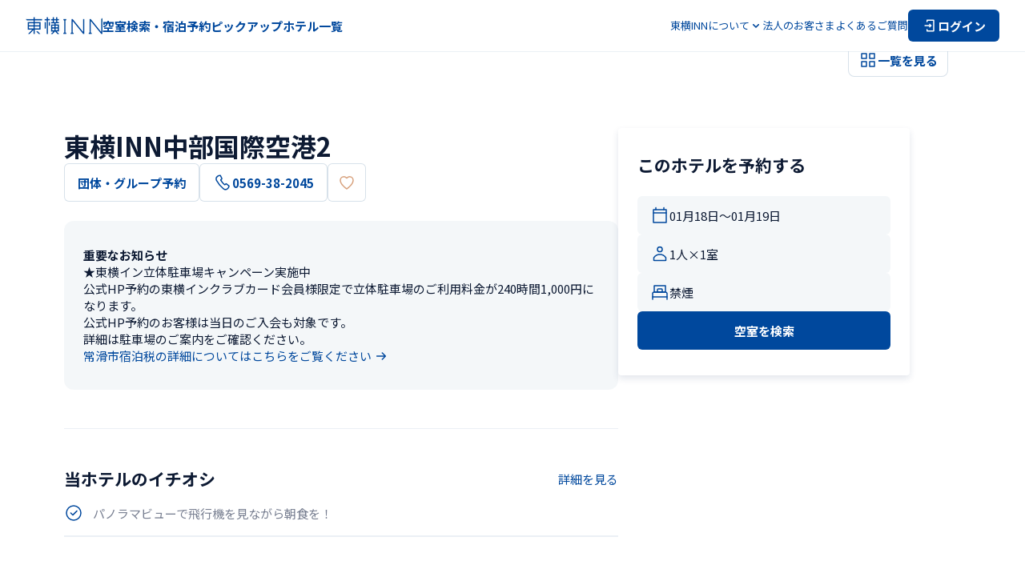

--- FILE ---
content_type: text/html; charset=utf-8
request_url: https://www.toyoko-inn.com/search/detail/00301/
body_size: 127971
content:
<!DOCTYPE html><html lang="ja"><head><meta charSet="utf-8"/><meta name="viewport" content="width=device-width, initial-scale=1.0, maximum-scale=1.0" class="jsx-422509146"/><title>【公式】東横INN中部国際空港2 | 愛知県常滑市のホテル・ビジネスホテル予約は東横イン</title><meta name="description" content="東横INN中部国際空港2は中部国際空港駅から徒歩9分。当サイトからの予約が最安値！会員登録や事前カード決済でさらにお得に！ビジネス出張、観光、 格安旅行など幅広い用途でご利用ください。"/><meta content="【公式】東横INN中部国際空港2 | 愛知県常滑市のホテル・ビジネスホテル予約は東横イン" property="og:title"/><meta content="東横INN中部国際空港2は中部国際空港駅から徒歩9分。当サイトからの予約が最安値！会員登録や事前カード決済でさらにお得に！ビジネス出張、観光、 格安旅行など幅広い用途でご利用ください。" property="og:description"/><meta content="https://toyoko-inn.imagewave.pictures/roXTEsQFA5ij2oGxsfPcw6" property="og:image"/><meta content="summary_large_image" name="twitter:card"/><script type="application/ld+json">{"@context":"https://schema.org","@type":"Hotel","name":"東横INN中部国際空港2","description":"東横INN中部国際空港2は中部国際空港駅から徒歩9分。当サイトからの予約が最安値！会員登録や事前カード決済でさらにお得に！ビジネス出張、観光、 格安旅行など幅広い用途でご利用ください。","address":{"@type":"PostalAddress","streetAddress":"セントレア4-2-5","addressLocality":"常滑市","addressRegion":"愛知県","postalCode":"479-0881","addressCountry":"JP"},"telephone":"+81-569-38-2045","faxNumber":"+81-569-38-2046","hasMap":"https://goo.gl/maps/E6KJ2j7avfLxcHaV7","image":["https://toyoko-inn.imagewave.pictures/xYAwEoEGcu4YxVAk2S2U57","https://toyoko-inn.imagewave.pictures/brqmWGfm8JqexThPDX3L5T","https://toyoko-inn.imagewave.pictures/SmtbduV29qPxTqUebfDYYb","https://toyoko-inn.imagewave.pictures/N8wucctYgqfG4kAGMW2TfC","https://toyoko-inn.imagewave.pictures/XPzZhXbzjmnX3ZUMjrJDwS","https://toyoko-inn.imagewave.pictures/Vh78fmtZCFGdGaJqvov6R7","https://toyoko-inn.imagewave.pictures/A3ChEztz4riuwpRntpxAVB","https://toyoko-inn.imagewave.pictures/TCkFBvWBSKPeu6PAa3JU4g","https://toyoko-inn.imagewave.pictures/3USzxjTKfybwKuDHHGU9ZB","https://toyoko-inn.imagewave.pictures/Fh9yhiXVwdokPinTvkaGBY","https://toyoko-inn.imagewave.pictures/hLxQ68S6djyrHBhKAFUDqi","https://toyoko-inn.imagewave.pictures/ifRjkmVewRDSUgu3DyrL28","https://toyoko-inn.imagewave.pictures/rHurGWGwTwh8EG7zauJE36","https://toyoko-inn.imagewave.pictures/BanhSyGeRya5NDy6DqdCK4","https://toyoko-inn.imagewave.pictures/J2jpUTZHLspCMK6DukDJMA","https://toyoko-inn.imagewave.pictures/iRapHkCT2fwJ3fV2Yx6zL7","https://toyoko-inn.imagewave.pictures/BxH7V2dRyh52a2zwoVSzRN","https://toyoko-inn.imagewave.pictures/LR3iL7CUZG7Q5Ngw4uE2Sj","https://toyoko-inn.imagewave.pictures/8JZwkZG32HTph3QzV3yHQF","https://toyoko-inn.imagewave.pictures/tEq63Yc2wTUZMMzCQXuRQn","https://toyoko-inn.imagewave.pictures/zxzdvhvwnYp2kCZturj6tm","https://toyoko-inn.imagewave.pictures/YmAq5g3GhfkhzvEn7bT3KG","https://toyoko-inn.imagewave.pictures/fGHaDTcFaoQFDZ6aoGB46h","https://toyoko-inn.imagewave.pictures/rFrVnwFYmPkB7DPDcY7N3i","https://toyoko-inn.imagewave.pictures/JGXtPShbtZArimTfnvVy24","https://toyoko-inn.imagewave.pictures/q45oMsYDY5CYFzXmkifKSj","https://toyoko-inn.imagewave.pictures/cH3d846geixJeMNv9pLRc3","https://toyoko-inn.imagewave.pictures/2yoGY9KrH97gHsb9yC6bTE","https://toyoko-inn.imagewave.pictures/yXxCBqMMxeog3uVBUC5LX","https://toyoko-inn.imagewave.pictures/ScTZAa6WSEfCRKZQcqsVPY","https://toyoko-inn.imagewave.pictures/rw9cqiyWWP7cLicpMQsSUC","https://toyoko-inn.imagewave.pictures/roXTEsQFA5ij2oGxsfPcw6","https://toyoko-inn.imagewave.pictures/yqXtqM5DVovT7V7tRVvvgB","https://toyoko-inn.imagewave.pictures/eCu4Rijm59KYK8PhPnqo78","https://toyoko-inn.imagewave.pictures/VmCZamF9r5UQ3qFdjy8a33","https://toyoko-inn.imagewave.pictures/LVYA4oWwxNcLKsYdNYqcMT","https://toyoko-inn.imagewave.pictures/jixr28SQu3s4E6UDP37pMV","https://toyoko-inn.imagewave.pictures/4cyQ3gjUz6EYq2oiu29w5F","https://toyoko-inn.imagewave.pictures/953Q2YorukdBoJNz6A3hc6"],"checkinTime":"15:00","checkoutTime":"10:00","geo":{"@type":"GeoCoordinates","latitude":34.862685,"longitude":136.817969},"containsPlace":{"@type":"ParkingFacility","name":"立体駐車場（車）","description":"1045台収容、先着順・有料\n許容サイズ：幅1.8m、奥行き5m、高さ2.1m、重さ2.5t\n料金：￥1000 / 1泊\n時間外料金：￥1000 / 24時間"},"amenityFeature":[{"@type":"LocationFeatureSpecification","name":"Wi-Fi","value":true},{"@type":"LocationFeatureSpecification","name":"有線LAN","value":true},{"@type":"LocationFeatureSpecification","name":"スマートテレビ","value":true},{"@type":"LocationFeatureSpecification","name":"デスク","value":true},{"@type":"LocationFeatureSpecification","name":"ドライヤー","value":true},{"@type":"LocationFeatureSpecification","name":"電話","value":true},{"@type":"LocationFeatureSpecification","name":"エアコン","value":true},{"@type":"LocationFeatureSpecification","name":"冷蔵庫","value":true},{"@type":"LocationFeatureSpecification","name":"加湿器","value":true},{"@type":"LocationFeatureSpecification","name":"バゲージラック","value":true},{"@type":"LocationFeatureSpecification","name":"電気ケトル","value":true},{"@type":"LocationFeatureSpecification","name":"歯磨きセット","value":true},{"@type":"LocationFeatureSpecification","name":"消臭スプレー","value":true},{"@type":"LocationFeatureSpecification","name":"ナイトウェア","value":true},{"@type":"LocationFeatureSpecification","name":"レインシャワー","value":true},{"@type":"LocationFeatureSpecification","name":"ユニットバス","value":true},{"@type":"LocationFeatureSpecification","name":"シャワートイレ","value":true},{"@type":"LocationFeatureSpecification","name":"ボディーソープ・シャンプー・コンディショナー","value":true},{"@type":"LocationFeatureSpecification","name":"バスタオル・タオル","value":true},{"@type":"LocationFeatureSpecification","name":"ナイトウェア","value":true},{"@type":"LocationFeatureSpecification","name":"スキンケアセット","value":true},{"@type":"LocationFeatureSpecification","name":"カミソリ","value":true},{"@type":"LocationFeatureSpecification","name":"お茶","value":true},{"@type":"LocationFeatureSpecification","name":"無料朝食","value":true},{"@type":"LocationFeatureSpecification","name":"LANケーブル貸出","value":true},{"@type":"LocationFeatureSpecification","name":"アイロン貸出","value":true},{"@type":"LocationFeatureSpecification","name":"宅配便受付","value":true},{"@type":"LocationFeatureSpecification","name":"マッサージ受付","value":true},{"@type":"LocationFeatureSpecification","name":"枕・毛布貸出","value":true},{"@type":"LocationFeatureSpecification","name":"タオル追加貸出（有料）","value":true},{"@type":"LocationFeatureSpecification","name":"ビデオ・オン・デマンド（有料）","value":true},{"@type":"LocationFeatureSpecification","name":"コピー（有料）","value":true},{"@type":"LocationFeatureSpecification","name":"FAX（有料）","value":true},{"@type":"LocationFeatureSpecification","name":"自動チェックイン機","value":true},{"@type":"LocationFeatureSpecification","name":"コインランドリー","value":true},{"@type":"LocationFeatureSpecification","name":"AED","value":true},{"@type":"LocationFeatureSpecification","name":"ロビーWi-Fi","value":true},{"@type":"LocationFeatureSpecification","name":"自動販売機","value":true},{"@type":"LocationFeatureSpecification","name":"ウォーターサーバー","value":true},{"@type":"LocationFeatureSpecification","name":"製氷機","value":true},{"@type":"LocationFeatureSpecification","name":"電子レンジ","value":true},{"@type":"LocationFeatureSpecification","name":"EV 充電器","value":true},{"@type":"LocationFeatureSpecification","name":"ズボンプレッサー","value":true},{"@type":"LocationFeatureSpecification","name":"ハートフルルーム®B","value":true},{"@type":"LocationFeatureSpecification","name":"車いすトイレ（ロビー）","value":true}]}</script><script type="application/ld+json">{"@context":"https://schema.org","@type":"LodgingBusiness","name":"東横イン","legalName":"株式会社東横イン","logo":"https://www.toyoko-inn.com/images/logo_icon.png","address":{"@type":"PostalAddress","streetAddress":"新蒲田1-7-4","addressLocality":"大田区","addressRegion":"東京都","postalCode":"144-0054","addressCountry":"JP"},"url":"https://www.toyoko-inn.com/","sameAs":["https://www.toyoko-inn.co.jp/","https://twitter.com/ToyokoINN_JP","https://www.instagram.com/toyokoinn_official/","https://lin.ee/pBBsqjW","https://www.facebook.com/ToyokoInn","https://www.tiktok.com/@toyokoinn_official"]}</script><script type="application/ld+json">{"@context":"https://schema.org","@type":"BreadcrumbList","itemListElement":[{"@type":"ListItem","position":1,"name":"東横INNホーム","item":"https://www.toyoko-inn.com/"},{"@type":"ListItem","position":2,"name":"ホテル一覧","item":"https://www.toyoko-inn.com/hotel_list/"},{"@type":"ListItem","position":3,"name":"東横INN中部国際空港2"}]}</script><link rel="preload" as="image" imageSrcSet="https://toyoko-inn.imagewave.pictures/roXTEsQFA5ij2oGxsfPcw6?width=16 16w, https://toyoko-inn.imagewave.pictures/roXTEsQFA5ij2oGxsfPcw6?width=32 32w, https://toyoko-inn.imagewave.pictures/roXTEsQFA5ij2oGxsfPcw6?width=48 48w, https://toyoko-inn.imagewave.pictures/roXTEsQFA5ij2oGxsfPcw6?width=64 64w, https://toyoko-inn.imagewave.pictures/roXTEsQFA5ij2oGxsfPcw6?width=96 96w, https://toyoko-inn.imagewave.pictures/roXTEsQFA5ij2oGxsfPcw6?width=128 128w, https://toyoko-inn.imagewave.pictures/roXTEsQFA5ij2oGxsfPcw6?width=256 256w, https://toyoko-inn.imagewave.pictures/roXTEsQFA5ij2oGxsfPcw6?width=384 384w, https://toyoko-inn.imagewave.pictures/roXTEsQFA5ij2oGxsfPcw6?width=640 640w, https://toyoko-inn.imagewave.pictures/roXTEsQFA5ij2oGxsfPcw6?width=750 750w, https://toyoko-inn.imagewave.pictures/roXTEsQFA5ij2oGxsfPcw6?width=828 828w, https://toyoko-inn.imagewave.pictures/roXTEsQFA5ij2oGxsfPcw6?width=1080 1080w, https://toyoko-inn.imagewave.pictures/roXTEsQFA5ij2oGxsfPcw6?width=1200 1200w, https://toyoko-inn.imagewave.pictures/roXTEsQFA5ij2oGxsfPcw6?width=1920 1920w, https://toyoko-inn.imagewave.pictures/roXTEsQFA5ij2oGxsfPcw6?width=2048 2048w, https://toyoko-inn.imagewave.pictures/roXTEsQFA5ij2oGxsfPcw6?width=3840 3840w" imageSizes="700px" fetchpriority="high"/><link rel="preload" as="image" imageSrcSet="https://toyoko-inn.imagewave.pictures/xYAwEoEGcu4YxVAk2S2U57?width=16 16w, https://toyoko-inn.imagewave.pictures/xYAwEoEGcu4YxVAk2S2U57?width=32 32w, https://toyoko-inn.imagewave.pictures/xYAwEoEGcu4YxVAk2S2U57?width=48 48w, https://toyoko-inn.imagewave.pictures/xYAwEoEGcu4YxVAk2S2U57?width=64 64w, https://toyoko-inn.imagewave.pictures/xYAwEoEGcu4YxVAk2S2U57?width=96 96w, https://toyoko-inn.imagewave.pictures/xYAwEoEGcu4YxVAk2S2U57?width=128 128w, https://toyoko-inn.imagewave.pictures/xYAwEoEGcu4YxVAk2S2U57?width=256 256w, https://toyoko-inn.imagewave.pictures/xYAwEoEGcu4YxVAk2S2U57?width=384 384w, https://toyoko-inn.imagewave.pictures/xYAwEoEGcu4YxVAk2S2U57?width=640 640w, https://toyoko-inn.imagewave.pictures/xYAwEoEGcu4YxVAk2S2U57?width=750 750w, https://toyoko-inn.imagewave.pictures/xYAwEoEGcu4YxVAk2S2U57?width=828 828w, https://toyoko-inn.imagewave.pictures/xYAwEoEGcu4YxVAk2S2U57?width=1080 1080w, https://toyoko-inn.imagewave.pictures/xYAwEoEGcu4YxVAk2S2U57?width=1200 1200w, https://toyoko-inn.imagewave.pictures/xYAwEoEGcu4YxVAk2S2U57?width=1920 1920w, https://toyoko-inn.imagewave.pictures/xYAwEoEGcu4YxVAk2S2U57?width=2048 2048w, https://toyoko-inn.imagewave.pictures/xYAwEoEGcu4YxVAk2S2U57?width=3840 3840w" imageSizes="700px" fetchpriority="high"/><meta name="next-head-count" content="13"/><script src="https://cmp.datasign.co/v2/215da8ef17/cmp.js" data-hide-icon="true" async=""></script><link rel="icon" href="/favicons/favicon.ico" sizes="any"/><link rel="icon" href="/favicons/icon.svg" type="image/svg+xml"/><link rel="apple-touch-icon" href="/favicons/apple-touch-icon.png"/><link rel="manifest" href="/favicons/manifest.webmanifest" crossorigin="use-credentials"/><link rel="alternate" hrefLang="ja" href="https://www.toyoko-inn.com"/><link rel="alternate" hrefLang="ko" href="https://www.toyoko-inn.com/korea"/><link rel="alternate" hrefLang="zh-TW" href="https://www.toyoko-inn.com/china"/><link rel="alternate" hrefLang="zh-CN" href="https://www.toyoko-inn.com/china_cn"/><link rel="alternate" hrefLang="x-default" href="https://www.toyoko-inn.com/eng"/><script>
          (function(w,d,s,l,i){w[l]=w[l]||[];w[l].push({'gtm.start': new Date().getTime(),event:'gtm.js'});var f=d.getElementsByTagName(s)[0], j=d.createElement(s),dl=l!='dataLayer'?'&l='+l:'';j.async=true;j.src= 'https://www.googletagmanager.com/gtm.js?id='+i+dl;f.parentNode.insertBefore(j,f); })(window,document,'script','dataLayer','GTM-526NN7X3');
                  </script><link rel="preload" href="/_next/static/media/f2dba9fbcf2f771b-s.p.woff2" as="font" type="font/woff2" crossorigin="anonymous" data-next-font="size-adjust"/><link rel="preload" href="/_next/static/media/1755441e3a2fa970-s.p.woff2" as="font" type="font/woff2" crossorigin="anonymous" data-next-font="size-adjust"/><link rel="preload" href="/_next/static/media/45cca0c1391027f2-s.p.woff2" as="font" type="font/woff2" crossorigin="anonymous" data-next-font="size-adjust"/><link rel="preload" href="/_next/static/media/493c3cff6f1bd7f1-s.p.woff2" as="font" type="font/woff2" crossorigin="anonymous" data-next-font="size-adjust"/><link rel="preload" href="/_next/static/media/a7d1cce8496465df-s.p.woff2" as="font" type="font/woff2" crossorigin="anonymous" data-next-font="size-adjust"/><link rel="preload" href="/_next/static/css/cbfa689afe35f6ee.css" as="style"/><link rel="stylesheet" href="/_next/static/css/cbfa689afe35f6ee.css" data-n-g=""/><link rel="preload" href="/_next/static/css/aa5925de5b2c7353.css" as="style"/><link rel="stylesheet" href="/_next/static/css/aa5925de5b2c7353.css" data-n-p=""/><link rel="preload" href="/_next/static/css/bf4b274c220cff39.css" as="style"/><link rel="stylesheet" href="/_next/static/css/bf4b274c220cff39.css" data-n-p=""/><noscript data-n-css=""></noscript><script defer="" nomodule="" src="/_next/static/chunks/polyfills-c67a75d1b6f99dc8.js"></script><script src="/_next/static/chunks/webpack-65ff0b1a1c0dd6c7.js" defer=""></script><script src="/_next/static/chunks/framework-918963c1d31953b8.js" defer=""></script><script src="/_next/static/chunks/main-08328b02c0aaac77.js" defer=""></script><script src="/_next/static/chunks/pages/_app-ce9e116c564031ae.js" defer=""></script><script src="/_next/static/chunks/1604-30a8d062f2061c10.js" defer=""></script><script src="/_next/static/chunks/8272-3f54f1d996d33e91.js" defer=""></script><script src="/_next/static/chunks/1533-cc724b5d4d9160ce.js" defer=""></script><script src="/_next/static/chunks/6142-57e34b9aa0a1aca5.js" defer=""></script><script src="/_next/static/chunks/pages/search/detail/%5BhotelCode%5D-ba8149dc2af0aca8.js" defer=""></script><script src="/_next/static/Cdq_GiOyZYjrQWnzKr7d5/_buildManifest.js" defer=""></script><script src="/_next/static/Cdq_GiOyZYjrQWnzKr7d5/_ssgManifest.js" defer=""></script><style id="__jsx-422509146">body{font-family:'__Noto_Sans_JP_14aa68', '__Noto_Sans_JP_Fallback_14aa68'}</style></head><body><div><!-- Google Tag Manager (noscript) --><noscript><iframe src="https://www.googletagmanager.com/ns.html?id=GTM-526NN7X3" height="0" width="0" style="display:none;visibility:hidden"></iframe></noscript><!-- End Google Tag Manager (noscript) --></div><div id="__next"><div class="BasicLayout_all-wrapper__O_II3"><header class="Header_header-component__W0SZt"><div class="Header_header-inner__3zkY7"><a class="Header_logo__WUN9b" href="/"><img alt="東横INNのロゴ" loading="lazy" width="96" height="24" decoding="async" data-nimg="1" class="Image_image-component__beccw Image_-loading__RhfbX" style="color:transparent" srcSet="/_next/image?url=%2Fimages%2Flogo_icon.png&amp;w=96&amp;q=75 1x, /_next/image?url=%2Fimages%2Flogo_icon.png&amp;w=256&amp;q=75 2x" src="/_next/image?url=%2Fimages%2Flogo_icon.png&amp;w=256&amp;q=75"/></a><nav class="HeaderNavPC_nav-component__3Hge5"><ul class="HeaderNavPC_links__gOZlm HeaderNavPC_-bold__spTe6"><li><button class="HeaderNavPC_trigger-button__OiqB1 HeaderNavPC_hover-anime__lLTvX">空室検索・宿泊予約</button></li><li><a class="HeaderNavPC_hover-anime__lLTvX" href="/campaign/">ピックアップ</a></li><li><a class="HeaderNavPC_hover-anime__lLTvX" href="/hotel_list/">ホテル一覧</a></li></ul><ul class="HeaderNavPC_links__gOZlm HeaderNavPC_-normal__HCt2f"><li><button type="button" aria-haspopup="dialog" aria-expanded="false" aria-controls="radix-:Rqailm:" data-state="closed" class="HeaderNavPC_dropdown-trigger__uVmVb"><span>東横INNについて</span><div class="HeaderNavPC_icon__DitRf HeaderNavPC_-down__O8_yt"><svg xmlns="http://www.w3.org/2000/svg" viewBox="0 0 24 24" fill="none" width="16" height="16" stroke="#00489D"><path d="M17 10L12 15L7 10" stroke-width="1.5" stroke-linecap="round" stroke-linejoin="round"></path></svg></div><div class="HeaderNavPC_icon__DitRf HeaderNavPC_-up__BLchn"><svg xmlns="http://www.w3.org/2000/svg" viewBox="0 0 24 24" fill="none" width="16" height="16" stroke="#00489D"><path d="M17 14L12 9L7 14" stroke-width="1.5" stroke-linecap="round" stroke-linejoin="round"></path></svg></div></button></li><li><a class="HeaderNavPC_hover-anime__lLTvX" href="/business/">法人のお客さま</a></li><li><a class="HeaderNavPC_hover-anime__lLTvX" href="/faq/">よくあるご質問</a></li><li><a href="/login/"><button type="button" class="Action_action-button__qFzyI HeaderNavPC_login-button__9jImL"><svg width="20" height="20" viewBox="0 0 24 24" fill="none" xmlns="http://www.w3.org/2000/svg" stroke="#FFF" stroke-width="1.5" stroke-linecap="round" stroke-linejoin="round"><path d="M8 6V4H18V20H8V18"></path><path d="M12 10L14 12M14 12L12 14M14 12H5"></path></svg><span>ログイン</span></button></a></li></ul></nav><div class="HeaderNavSP_nav-component__EMlpQ"><button class="HeaderNavSP_button__tw_Jv"><svg width="28" height="28" viewBox="0 0 24 24" fill="none" xmlns="http://www.w3.org/2000/svg" stroke="#00489D" stroke-width="1.5" stroke-linecap="round" stroke-linejoin="round"><path d="M8 6V4H18V20H8V18"></path><path d="M12 10L14 12M14 12L12 14M14 12H5"></path></svg></button><button class="HeaderNavSP_menu-trigger__Vvvx_" type="button" aria-haspopup="dialog" aria-expanded="false" aria-controls="radix-:Rbailm:" data-state="closed"><svg xmlns="http://www.w3.org/2000/svg" viewBox="0 0 24 24" fill="none" stroke-width="1.5" stroke-linecap="round" stroke-linejoin="round" width="28" height="28" stroke="#00489D"><path d="M3 6H21"></path><path d="M3 12H21"></path><path d="M3 18H21"></path></svg></button></div></div></header><div class="Header_border-bottom__K3TaB"></div><main class="BasicLayout_component-basic-layout__SSjL0"><div class="BasicLayout_content__sN2Em"><div class="_hotelCode__hotel-detail-page__Rp04K"><div class="Gallery_gallery-component__8hevU"><div class="Gallery_pc-images__lc0Um"><div class="Gallery_wrapper__xK866"><img alt="外観" fetchpriority="high" decoding="async" data-nimg="fill" class="Image_image-component__beccw Image_-loading__RhfbX Image_-hotelexterior__P5v81" style="position:absolute;height:100%;width:100%;left:0;top:0;right:0;bottom:0;color:transparent" sizes="700px" srcSet="https://toyoko-inn.imagewave.pictures/roXTEsQFA5ij2oGxsfPcw6?width=16 16w, https://toyoko-inn.imagewave.pictures/roXTEsQFA5ij2oGxsfPcw6?width=32 32w, https://toyoko-inn.imagewave.pictures/roXTEsQFA5ij2oGxsfPcw6?width=48 48w, https://toyoko-inn.imagewave.pictures/roXTEsQFA5ij2oGxsfPcw6?width=64 64w, https://toyoko-inn.imagewave.pictures/roXTEsQFA5ij2oGxsfPcw6?width=96 96w, https://toyoko-inn.imagewave.pictures/roXTEsQFA5ij2oGxsfPcw6?width=128 128w, https://toyoko-inn.imagewave.pictures/roXTEsQFA5ij2oGxsfPcw6?width=256 256w, https://toyoko-inn.imagewave.pictures/roXTEsQFA5ij2oGxsfPcw6?width=384 384w, https://toyoko-inn.imagewave.pictures/roXTEsQFA5ij2oGxsfPcw6?width=640 640w, https://toyoko-inn.imagewave.pictures/roXTEsQFA5ij2oGxsfPcw6?width=750 750w, https://toyoko-inn.imagewave.pictures/roXTEsQFA5ij2oGxsfPcw6?width=828 828w, https://toyoko-inn.imagewave.pictures/roXTEsQFA5ij2oGxsfPcw6?width=1080 1080w, https://toyoko-inn.imagewave.pictures/roXTEsQFA5ij2oGxsfPcw6?width=1200 1200w, https://toyoko-inn.imagewave.pictures/roXTEsQFA5ij2oGxsfPcw6?width=1920 1920w, https://toyoko-inn.imagewave.pictures/roXTEsQFA5ij2oGxsfPcw6?width=2048 2048w, https://toyoko-inn.imagewave.pictures/roXTEsQFA5ij2oGxsfPcw6?width=3840 3840w" src="https://toyoko-inn.imagewave.pictures/roXTEsQFA5ij2oGxsfPcw6?width=3840"/></div><div class="Gallery_wrapper__xK866"><img alt="シングル" fetchpriority="high" decoding="async" data-nimg="fill" class="Image_image-component__beccw Image_-loading__RhfbX Image_-default___y1MY" style="position:absolute;height:100%;width:100%;left:0;top:0;right:0;bottom:0;color:transparent" sizes="700px" srcSet="https://toyoko-inn.imagewave.pictures/xYAwEoEGcu4YxVAk2S2U57?width=16 16w, https://toyoko-inn.imagewave.pictures/xYAwEoEGcu4YxVAk2S2U57?width=32 32w, https://toyoko-inn.imagewave.pictures/xYAwEoEGcu4YxVAk2S2U57?width=48 48w, https://toyoko-inn.imagewave.pictures/xYAwEoEGcu4YxVAk2S2U57?width=64 64w, https://toyoko-inn.imagewave.pictures/xYAwEoEGcu4YxVAk2S2U57?width=96 96w, https://toyoko-inn.imagewave.pictures/xYAwEoEGcu4YxVAk2S2U57?width=128 128w, https://toyoko-inn.imagewave.pictures/xYAwEoEGcu4YxVAk2S2U57?width=256 256w, https://toyoko-inn.imagewave.pictures/xYAwEoEGcu4YxVAk2S2U57?width=384 384w, https://toyoko-inn.imagewave.pictures/xYAwEoEGcu4YxVAk2S2U57?width=640 640w, https://toyoko-inn.imagewave.pictures/xYAwEoEGcu4YxVAk2S2U57?width=750 750w, https://toyoko-inn.imagewave.pictures/xYAwEoEGcu4YxVAk2S2U57?width=828 828w, https://toyoko-inn.imagewave.pictures/xYAwEoEGcu4YxVAk2S2U57?width=1080 1080w, https://toyoko-inn.imagewave.pictures/xYAwEoEGcu4YxVAk2S2U57?width=1200 1200w, https://toyoko-inn.imagewave.pictures/xYAwEoEGcu4YxVAk2S2U57?width=1920 1920w, https://toyoko-inn.imagewave.pictures/xYAwEoEGcu4YxVAk2S2U57?width=2048 2048w, https://toyoko-inn.imagewave.pictures/xYAwEoEGcu4YxVAk2S2U57?width=3840 3840w" src="https://toyoko-inn.imagewave.pictures/xYAwEoEGcu4YxVAk2S2U57?width=3840"/></div></div><button class="Gallery_button__ptuVm"><svg xmlns="http://www.w3.org/2000/svg" viewBox="0 0 24 24" fill="none" stroke-width="1.5" stroke-linejoin="round" width="24" height="24" stroke="#00489D"><rect x="4" y="4" width="6" height="6"></rect><rect x="14" y="14" width="6" height="6"></rect><rect x="4" y="14" width="6" height="6"></rect><rect x="14" y="4" width="6" height="6"></rect></svg><span class="Gallery_text__rGlgY">一覧を見る</span></button></div><div class="_hotelCode__content__pX5GB"><div class="_hotelCode__left__bzrPH"><div class="_hotelCode__title-block__MZ7Ev"><h1 class="_hotelCode__name__FEn4j">東横INN中部国際空港2</h1><div class="_hotelCode__buttons__oJ5c7"><button class="Action_action-button__qFzyI Action_-secondary__LUK2A Action_-l__rHCrb _hotelCode__reserve__N7dqw">団体・グループ予約</button><button disabled="" class="Action_action-button__qFzyI Action_-secondary__LUK2A Action_-l__rHCrb _hotelCode__phone-number-pc__Zj_Id"><svg xmlns="http://www.w3.org/2000/svg" viewBox="0 0 24 24" fill="none" stroke-width="1.5" stroke-linejoin="round" width="24" height="24" stroke="#00489D"><path d="M4.52151 9.63075C3.51911 7.83378 4.02031 5.63747 5.52391 4.43949L5.62415 4.33966C6.32583 3.74067 7.22799 3.34134 8.13015 3.34134H8.93207C9.03231 3.24151 9.23279 3.34134 9.23279 3.44117L11.0371 6.93529C11.1374 7.13495 11.1374 7.43445 10.9369 7.63411L9.83423 8.5326C9.73399 8.63243 9.63375 8.93193 9.73399 9.13159C10.9369 11.2281 12.4405 13.1249 14.345 14.7222C14.5455 14.822 14.746 14.822 14.9465 14.7222L16.0491 13.8237C16.2496 13.624 16.5503 13.624 16.7508 13.8237L19.8582 16.2197C19.9585 16.3195 20.0587 16.4193 19.9585 16.5192L19.758 17.3178C19.5575 18.2163 19.0563 19.0149 18.3546 19.6139L18.2544 19.7138C16.7508 21.0116 14.4453 21.0116 12.9417 19.8136C9.53351 16.9185 6.62655 13.5242 4.52151 9.63075Z"></path></svg>0569-38-2045</button><button class="Action_action-button__qFzyI Action_-secondary__LUK2A Action_-l__rHCrb Action_-onlyicon__t9bBc"><svg xmlns="http://www.w3.org/2000/svg" viewBox="0 0 24 24" stroke="#D8A27E" stroke-width="1.5" stroke-linejoin="round" width="24" height="24" fill="none"><path d="M11.9989 19.9955C11.9989 19.9955 4 14.7101 4 9.31461C4 6.82166 6.02677 4.79999 8.52601 4.79999C9.92135 4.79999 11.1688 5.60895 11.9989 6.59996C12.829 5.60895 14.0764 4.79999 15.474 4.79999C17.9732 4.79999 20 6.82166 20 9.31461C20 14.7101 11.9989 19.9955 11.9989 19.9955Z"></path></svg></button></div></div><div class="_hotelCode__notice-block__OSRlu"><h4 class="_hotelCode__title__bmE57">重要なお知らせ</h4><p class="_hotelCode__content__pX5GB">★東横イン立体駐車場キャンペーン実施中
公式HP予約の東横インクラブカード会員様限定で立体駐車場のご利用料金が240時間1,000円になります。
公式HP予約のお客様は当日のご入会も対象です。
詳細は駐車場のご案内をご確認ください。</p><a class="style_textlink-component__Smhh6 style_-grid__HoLZD style_-double__f_t_F" href="https://www.city.tokoname.aichi.jp/kurashi/zeikin/1007444/index.html">常滑市宿泊税の詳細についてはこちらをご覧ください<svg xmlns="http://www.w3.org/2000/svg" viewBox="0 0 24 24" fill="none" width="16" height="16" stroke="#00489D"><path d="M14 6L20 12M20 12L14 18M20 12H4" stroke-width="1.5" stroke-linecap="round" stroke-linejoin="round"></path></svg></a></div><div class="_hotelCode__info-block__oGHMb"><section class="_hotelCode__section-block__lWcAa"><div class="_hotelCode__hotel-recommend__D5n5U"><div class="_hotelCode__heading__xNMa_"><h2 class="_hotelCode__title__bmE57">当ホテルのイチオシ</h2><a class="style_textlink-component__Smhh6 style_-inline__pVPwC" href="/search/detail/00301/recommend/">詳細を見る</a></div><div><div class="_hotelCode__recommend-card__6P_kR"><svg width="24" height="24" viewBox="0 0 24 24" fill="none" xmlns="http://www.w3.org/2000/svg"><path d="M12 21C16.9706 21 21 16.9706 21 12C21 7.02944 16.9706 3 12 3C7.02944 3 3 7.02944 3 12C3 16.9706 7.02944 21 12 21Z" stroke="#00489D" stroke-width="1.5"></path><path d="M16.0368 9.45442L10.9456 14.5456L8.40002 12" stroke="#00489D" stroke-width="1.5" stroke-linecap="round" stroke-linejoin="round"></path></svg><p class="_hotelCode__info__CjQ7S">パノラマビューで飛行機を見ながら朝食を！</p></div></div></div></section><section class="_hotelCode__section-block__lWcAa"><div class="_hotelCode__section-title__eMFSd"><h2 class="_hotelCode__title__bmE57">基本情報</h2></div><div class="CardTitleBody_card-title-body-component__XetyM"><h4 class="CardTitleBody_title__wtI6D">電話／FAX</h4><div class="CardTitleBody_body__e_Ds7"><p>TEL：<!-- -->0569-38-2045</p><p>FAX：<!-- -->0569-38-2046</p></div></div><div class="CardTitleBody_card-title-body-component__XetyM"><h4 class="CardTitleBody_title__wtI6D">チェックイン／チェックアウト時間</h4><div class="CardTitleBody_body__e_Ds7"><p>チェックイン：<!-- -->15:00（カード会員）<!-- -->、<!-- -->15:00（一般）</p><p>チェックアウト：<!-- -->10:00（カード会員）<!-- -->、<!-- -->10:00（一般）</p></div></div><div class="CardTitleBody_card-title-body-component__XetyM"><h4 class="CardTitleBody_title__wtI6D">朝食</h4><div class="CardTitleBody_body__e_Ds7"><div class="_hotelCode__breakfast-style__pCdz5"><a class="style_textlink-component__Smhh6 style_-grid__HoLZD style_-double__f_t_F" target="_blank" rel="noreferrer noopener" href="/campaign/breakfast_style/"><svg width="24" height="24" stroke="#00489D" viewBox="0 0 24 24" fill="none" xmlns="http://www.w3.org/2000/svg"><path d="M11.5 21C16.75 21 21 16.75 21 11.5C21 6.25 16.75 2 11.5 2C6.25 2 2 6.25 2 11.5C2 16.75 6.25 21 11.5 21Z" stroke-width="1.5" stroke-linejoin="round"></path><path d="M4.43005 13.34L7.40005 16.31C8.49005 17.4 10.1701 17.5 11.1501 16.52C12.1301 15.54 12.0301 13.87 10.9401 12.77L7.97005 9.79999" stroke-width="1.5" stroke-linecap="round" stroke-linejoin="round"></path><path d="M6.19995 11.57L16.63 22" stroke-width="1.5" stroke-linecap="round" stroke-linejoin="round"></path><path d="M16.52 11.15L22 16.63" stroke-width="1.5" stroke-linecap="round" stroke-linejoin="round"></path><path d="M16.5201 11.15C17.5401 10.13 17.2501 8.20002 15.8801 6.84002C14.5101 5.47002 12.5801 5.19002 11.5701 6.20002C10.5501 7.22002 10.8401 9.15002 12.2101 10.51C13.5801 11.88 15.5101 12.16 16.5201 11.15Z" stroke-width="1.5" stroke-linecap="round" stroke-linejoin="round"></path></svg>ビュッフェstyle朝食（無料）</a><p><span>提供時間：6:00〜9:00</span></p></div></div></div><div class="CardTitleBody_card-title-body-component__XetyM"><h4 class="CardTitleBody_title__wtI6D">利用可能なお支払い方法（現地払い）</h4><div class="CardTitleBody_body__e_Ds7"><p>現金のほか以下のお支払い方法がご利用可能です</p><ul class="_hotelCode__pay-list__jOzLl"><li><img alt="JCB" loading="lazy" width="39" height="39" decoding="async" data-nimg="1" class="Image_image-component__beccw Image_-loading__RhfbX" style="color:transparent" srcSet="/_next/image?url=%2Fimages%2Fpay%2Fjcb.png&amp;w=48&amp;q=75 1x, /_next/image?url=%2Fimages%2Fpay%2Fjcb.png&amp;w=96&amp;q=75 2x" src="/_next/image?url=%2Fimages%2Fpay%2Fjcb.png&amp;w=96&amp;q=75"/></li><li><img alt="VISA" loading="lazy" width="39" height="39" decoding="async" data-nimg="1" class="Image_image-component__beccw Image_-loading__RhfbX" style="color:transparent" srcSet="/_next/image?url=%2Fimages%2Fpay%2Fvisa.png&amp;w=48&amp;q=75 1x, /_next/image?url=%2Fimages%2Fpay%2Fvisa.png&amp;w=96&amp;q=75 2x" src="/_next/image?url=%2Fimages%2Fpay%2Fvisa.png&amp;w=96&amp;q=75"/></li><li><img alt="Diners" loading="lazy" width="39" height="39" decoding="async" data-nimg="1" class="Image_image-component__beccw Image_-loading__RhfbX" style="color:transparent" srcSet="/_next/image?url=%2Fimages%2Fpay%2Fdiners.png&amp;w=48&amp;q=75 1x, /_next/image?url=%2Fimages%2Fpay%2Fdiners.png&amp;w=96&amp;q=75 2x" src="/_next/image?url=%2Fimages%2Fpay%2Fdiners.png&amp;w=96&amp;q=75"/></li><li><img alt="AMEX" loading="lazy" width="39" height="39" decoding="async" data-nimg="1" class="Image_image-component__beccw Image_-loading__RhfbX" style="color:transparent" srcSet="/_next/image?url=%2Fimages%2Fpay%2Famex.png&amp;w=48&amp;q=75 1x, /_next/image?url=%2Fimages%2Fpay%2Famex.png&amp;w=96&amp;q=75 2x" src="/_next/image?url=%2Fimages%2Fpay%2Famex.png&amp;w=96&amp;q=75"/></li><li><img alt="MASTER" loading="lazy" width="39" height="39" decoding="async" data-nimg="1" class="Image_image-component__beccw Image_-loading__RhfbX" style="color:transparent" srcSet="/_next/image?url=%2Fimages%2Fpay%2Fmaster.png&amp;w=48&amp;q=75 1x, /_next/image?url=%2Fimages%2Fpay%2Fmaster.png&amp;w=96&amp;q=75 2x" src="/_next/image?url=%2Fimages%2Fpay%2Fmaster.png&amp;w=96&amp;q=75"/></li><li><img alt="銀聯" loading="lazy" width="39" height="39" decoding="async" data-nimg="1" class="Image_image-component__beccw Image_-loading__RhfbX" style="color:transparent" srcSet="/_next/image?url=%2Fimages%2Fpay%2Funion_pay.png&amp;w=48&amp;q=75 1x, /_next/image?url=%2Fimages%2Fpay%2Funion_pay.png&amp;w=96&amp;q=75 2x" src="/_next/image?url=%2Fimages%2Fpay%2Funion_pay.png&amp;w=96&amp;q=75"/></li></ul><ul class="_hotelCode__pay-list__jOzLl"><li><img alt="PayPay" loading="lazy" width="39" height="39" decoding="async" data-nimg="1" class="Image_image-component__beccw Image_-loading__RhfbX" style="color:transparent" srcSet="/_next/image?url=%2Fimages%2Fpay%2Fpay_pay.png&amp;w=48&amp;q=75 1x, /_next/image?url=%2Fimages%2Fpay%2Fpay_pay.png&amp;w=96&amp;q=75 2x" src="/_next/image?url=%2Fimages%2Fpay%2Fpay_pay.png&amp;w=96&amp;q=75"/></li><li><img alt="au pay" loading="lazy" width="39" height="39" decoding="async" data-nimg="1" class="Image_image-component__beccw Image_-loading__RhfbX" style="color:transparent" srcSet="/_next/image?url=%2Fimages%2Fpay%2Fau_pay.png&amp;w=48&amp;q=75 1x, /_next/image?url=%2Fimages%2Fpay%2Fau_pay.png&amp;w=96&amp;q=75 2x" src="/_next/image?url=%2Fimages%2Fpay%2Fau_pay.png&amp;w=96&amp;q=75"/></li><li><img alt="D払い" loading="lazy" width="39" height="39" decoding="async" data-nimg="1" class="Image_image-component__beccw Image_-loading__RhfbX" style="color:transparent" srcSet="/_next/image?url=%2Fimages%2Fpay%2Fd_pay.png&amp;w=48&amp;q=75 1x, /_next/image?url=%2Fimages%2Fpay%2Fd_pay.png&amp;w=96&amp;q=75 2x" src="/_next/image?url=%2Fimages%2Fpay%2Fd_pay.png&amp;w=96&amp;q=75"/></li><li><img alt="メルペイ" loading="lazy" width="39" height="39" decoding="async" data-nimg="1" class="Image_image-component__beccw Image_-loading__RhfbX" style="color:transparent" srcSet="/_next/image?url=%2Fimages%2Fpay%2Fmer_pay.png&amp;w=48&amp;q=75 1x, /_next/image?url=%2Fimages%2Fpay%2Fmer_pay.png&amp;w=96&amp;q=75 2x" src="/_next/image?url=%2Fimages%2Fpay%2Fmer_pay.png&amp;w=96&amp;q=75"/></li><li><img alt="ゆうちょPay" loading="lazy" width="39" height="39" decoding="async" data-nimg="1" class="Image_image-component__beccw Image_-loading__RhfbX" style="color:transparent" srcSet="/_next/image?url=%2Fimages%2Fpay%2Fyucho_pay.png&amp;w=48&amp;q=75 1x, /_next/image?url=%2Fimages%2Fpay%2Fyucho_pay.png&amp;w=96&amp;q=75 2x" src="/_next/image?url=%2Fimages%2Fpay%2Fyucho_pay.png&amp;w=96&amp;q=75"/></li><li><img alt="Bank Pay" loading="lazy" width="39" height="39" decoding="async" data-nimg="1" class="Image_image-component__beccw Image_-loading__RhfbX" style="color:transparent" srcSet="/_next/image?url=%2Fimages%2Fpay%2Fbank_pay.png&amp;w=48&amp;q=75 1x, /_next/image?url=%2Fimages%2Fpay%2Fbank_pay.png&amp;w=96&amp;q=75 2x" src="/_next/image?url=%2Fimages%2Fpay%2Fbank_pay.png&amp;w=96&amp;q=75"/></li><li><img alt="J-Coin Pay" loading="lazy" width="39" height="39" decoding="async" data-nimg="1" class="Image_image-component__beccw Image_-loading__RhfbX" style="color:transparent" srcSet="/_next/image?url=%2Fimages%2Fpay%2Fjcoin_pay.png&amp;w=48&amp;q=75 1x, /_next/image?url=%2Fimages%2Fpay%2Fjcoin_pay.png&amp;w=96&amp;q=75 2x" src="/_next/image?url=%2Fimages%2Fpay%2Fjcoin_pay.png&amp;w=96&amp;q=75"/></li><li><img alt="Rpay" loading="lazy" width="39" height="39" decoding="async" data-nimg="1" class="Image_image-component__beccw Image_-loading__RhfbX" style="color:transparent" srcSet="/_next/image?url=%2Fimages%2Fpay%2Fr_pay.png&amp;w=48&amp;q=75 1x, /_next/image?url=%2Fimages%2Fpay%2Fr_pay.png&amp;w=96&amp;q=75 2x" src="/_next/image?url=%2Fimages%2Fpay%2Fr_pay.png&amp;w=96&amp;q=75"/></li><li><img alt="AEON Pay" loading="lazy" width="39" height="39" decoding="async" data-nimg="1" class="Image_image-component__beccw Image_-loading__RhfbX" style="color:transparent" srcSet="/_next/image?url=%2Fimages%2Fpay%2Faeon_pay.png&amp;w=48&amp;q=75 1x, /_next/image?url=%2Fimages%2Fpay%2Faeon_pay.png&amp;w=96&amp;q=75 2x" src="/_next/image?url=%2Fimages%2Fpay%2Faeon_pay.png&amp;w=96&amp;q=75"/></li><li><img alt="Alipay" loading="lazy" width="39" height="39" decoding="async" data-nimg="1" class="Image_image-component__beccw Image_-loading__RhfbX" style="color:transparent" srcSet="/_next/image?url=%2Fimages%2Fpay%2Fali_pay.png&amp;w=48&amp;q=75 1x, /_next/image?url=%2Fimages%2Fpay%2Fali_pay.png&amp;w=96&amp;q=75 2x" src="/_next/image?url=%2Fimages%2Fpay%2Fali_pay.png&amp;w=96&amp;q=75"/></li><li><img alt="WeChatPay" loading="lazy" width="39" height="39" decoding="async" data-nimg="1" class="Image_image-component__beccw Image_-loading__RhfbX" style="color:transparent" srcSet="/_next/image?url=%2Fimages%2Fpay%2Fwechat_pay.png&amp;w=48&amp;q=75 1x, /_next/image?url=%2Fimages%2Fpay%2Fwechat_pay.png&amp;w=96&amp;q=75 2x" src="/_next/image?url=%2Fimages%2Fpay%2Fwechat_pay.png&amp;w=96&amp;q=75"/></li></ul></div></div><div class="CardTitleBody_card-title-body-component__XetyM"><h4 class="CardTitleBody_title__wtI6D">利用可能なお支払い方法（オンライン）</h4><div class="CardTitleBody_body__e_Ds7"><ul class="_hotelCode__pay-list__jOzLl"><li><img alt="JCB" loading="lazy" width="39" height="39" decoding="async" data-nimg="1" class="Image_image-component__beccw Image_-loading__RhfbX" style="color:transparent" srcSet="/_next/image?url=%2Fimages%2Fpay%2Fjcb.png&amp;w=48&amp;q=75 1x, /_next/image?url=%2Fimages%2Fpay%2Fjcb.png&amp;w=96&amp;q=75 2x" src="/_next/image?url=%2Fimages%2Fpay%2Fjcb.png&amp;w=96&amp;q=75"/></li><li><img alt="VISA" loading="lazy" width="39" height="39" decoding="async" data-nimg="1" class="Image_image-component__beccw Image_-loading__RhfbX" style="color:transparent" srcSet="/_next/image?url=%2Fimages%2Fpay%2Fvisa.png&amp;w=48&amp;q=75 1x, /_next/image?url=%2Fimages%2Fpay%2Fvisa.png&amp;w=96&amp;q=75 2x" src="/_next/image?url=%2Fimages%2Fpay%2Fvisa.png&amp;w=96&amp;q=75"/></li><li><img alt="Diners" loading="lazy" width="39" height="39" decoding="async" data-nimg="1" class="Image_image-component__beccw Image_-loading__RhfbX" style="color:transparent" srcSet="/_next/image?url=%2Fimages%2Fpay%2Fdiners.png&amp;w=48&amp;q=75 1x, /_next/image?url=%2Fimages%2Fpay%2Fdiners.png&amp;w=96&amp;q=75 2x" src="/_next/image?url=%2Fimages%2Fpay%2Fdiners.png&amp;w=96&amp;q=75"/></li><li><img alt="AMEX" loading="lazy" width="39" height="39" decoding="async" data-nimg="1" class="Image_image-component__beccw Image_-loading__RhfbX" style="color:transparent" srcSet="/_next/image?url=%2Fimages%2Fpay%2Famex.png&amp;w=48&amp;q=75 1x, /_next/image?url=%2Fimages%2Fpay%2Famex.png&amp;w=96&amp;q=75 2x" src="/_next/image?url=%2Fimages%2Fpay%2Famex.png&amp;w=96&amp;q=75"/></li><li><img alt="MASTER" loading="lazy" width="39" height="39" decoding="async" data-nimg="1" class="Image_image-component__beccw Image_-loading__RhfbX" style="color:transparent" srcSet="/_next/image?url=%2Fimages%2Fpay%2Fmaster.png&amp;w=48&amp;q=75 1x, /_next/image?url=%2Fimages%2Fpay%2Fmaster.png&amp;w=96&amp;q=75 2x" src="/_next/image?url=%2Fimages%2Fpay%2Fmaster.png&amp;w=96&amp;q=75"/></li></ul></div></div></section><section class="_hotelCode__section-block__lWcAa"><div class="_hotelCode__section-title__eMFSd"><h2 class="_hotelCode__title__bmE57">アクセス</h2></div><div class="_hotelCode__access-map__I81bn"><img src="https://toyoko-inn.imagewave.pictures/WpMgvmykosh2jLiiW4j9jK" loading="lazy" alt="" class="_hotelCode__img__KmxSj Image_image-component__beccw Image_-loading__RhfbX"/><p class="_hotelCode__address__8XDqq">〒479-0881 愛知県常滑市セントレア4-2-5</p><a href="https://goo.gl/maps/E6KJ2j7avfLxcHaV7" target="_blank" class="_hotelCode__link__6CTi9" rel="noreferrer"><svg xmlns="http://www.w3.org/2000/svg" viewBox="0 0 24 24" fill="none" width="24" height="24" stroke="#00489D"><path d="M18.375 9.875C18.375 15.1875 12 20.5 12 20.5C12 20.5 5.625 15.1875 5.625 9.875C5.625 6.35418 8.47918 3.5 12 3.5C15.5208 3.5 18.375 6.35418 18.375 9.875Z" stroke-width="1.5" stroke-linejoin="round"></path><circle cx="12" cy="9.875" r="2.125" stroke-width="1.5" stroke-linejoin="round"></circle></svg>Googleマップ</a></div><div class="CardTitleBody_card-title-body-component__XetyM"><h4 class="CardTitleBody_title__wtI6D">電車でお越しの方</h4><div class="CardTitleBody_body__e_Ds7"><p>名鉄中部国際空港駅から徒歩9分</p></div></div><div class="CardTitleBody_card-title-body-component__XetyM"><h4 class="CardTitleBody_title__wtI6D">車でお越しの方</h4><div class="CardTitleBody_body__e_Ds7"><p>セントレアラインセントレア東ICから2分</p></div></div><div data-orientation="vertical"><div data-state="closed" data-orientation="vertical"><div data-state="closed" id="radix-:Reptkqlm:" hidden="" role="region" aria-labelledby="radix-:R6ptkqlm:" data-orientation="vertical" class="AccordionList_answer-content__YJ0a_" style="--radix-accordion-content-height:var(--radix-collapsible-content-height);--radix-accordion-content-width:var(--radix-collapsible-content-width)"></div><button class="AccordionToggleButton_more-button__Wpuw6" type="button" aria-controls="radix-:Reptkqlm:" aria-expanded="false" data-state="closed" data-orientation="vertical" id="radix-:R6ptkqlm:" data-radix-collection-item=""><span class="AccordionToggleButton_text__TAOlC AccordionToggleButton_-open__wUDnd"><svg width="24" height="24" stroke="#00489D" stroke-width="1.5" stroke-linecap="round" viewBox="0 0 24 24" fill="none" xmlns="http://www.w3.org/2000/svg"><path d="M4.5 12H19.5"></path><path d="M12 4.5L12 19.5"></path></svg>もっと見る</span><span class="AccordionToggleButton_text__TAOlC AccordionToggleButton_-close__vdV7R"><svg width="24" height="24" stroke="#00489D" stroke-width="1.5" stroke-linecap="round" viewBox="0 0 24 24" fill="none" xmlns="http://www.w3.org/2000/svg"><path d="M5 12H20"></path></svg>閉じる</span></button></div></div><div class="_hotelCode__button-block__9ia1T"><a class="_hotelCode__link__6CTi9" href="/campaign/pickup/centrair/"><button class="Button_simple-button__ezTpB Button_-secondary__ZM5GH">送迎情報を見る</button></a></div></section><section class="_hotelCode__section-block__lWcAa"><div class="_hotelCode__section-title__eMFSd"><h2 class="_hotelCode__title__bmE57">駐車場</h2></div><div class="CardTitleBody_card-title-body-component__XetyM"><h4 class="CardTitleBody_title__wtI6D">立体駐車場（車）</h4><div class="CardTitleBody_body__e_Ds7"><p>1045台収容、先着順・有料</p><p>許容サイズ：幅1.8m、奥行き5m、高さ2.1m、重さ2.5t</p><p>料金：￥1000 / 1泊</p><p>時間外料金：￥1000 / 24時間</p></div></div><div class="CardTitleBody_card-title-body-component__XetyM"><h4 class="CardTitleBody_title__wtI6D">駐車場（バス）</h4><div class="CardTitleBody_body__e_Ds7">大型バス(50人乗り程度)で37台駐車可 
 料金等はお問い合わせください。（バス駐車場のみの利用はできません）</div></div><div data-orientation="vertical"><div data-state="closed" data-orientation="vertical"><div data-state="closed" id="radix-:R7idkqlm:" hidden="" role="region" aria-labelledby="radix-:R3idkqlm:" data-orientation="vertical" class="AccordionList_answer-content__YJ0a_" style="--radix-accordion-content-height:var(--radix-collapsible-content-height);--radix-accordion-content-width:var(--radix-collapsible-content-width)"></div><button class="AccordionToggleButton_more-button__Wpuw6" type="button" aria-controls="radix-:R7idkqlm:" aria-expanded="false" data-state="closed" data-orientation="vertical" id="radix-:R3idkqlm:" data-radix-collection-item=""><span class="AccordionToggleButton_text__TAOlC AccordionToggleButton_-open__wUDnd"><svg width="24" height="24" stroke="#00489D" stroke-width="1.5" stroke-linecap="round" viewBox="0 0 24 24" fill="none" xmlns="http://www.w3.org/2000/svg"><path d="M4.5 12H19.5"></path><path d="M12 4.5L12 19.5"></path></svg>もっと見る</span><span class="AccordionToggleButton_text__TAOlC AccordionToggleButton_-close__vdV7R"><svg width="24" height="24" stroke="#00489D" stroke-width="1.5" stroke-linecap="round" viewBox="0 0 24 24" fill="none" xmlns="http://www.w3.org/2000/svg"><path d="M5 12H20"></path></svg>閉じる</span></button></div></div></section><section class="HotelDetailAmenity_hotel-detail-amenity-component__caOx4"><div class="HotelDetailAmenity_title-wrapper__TA5YD"><h2 class="HotelDetailAmenity_title__NkWnV">アメニティ</h2><button type="button" class="HotelDetailAmenityModal_modal-open-button__Nd7Zu" aria-haspopup="dialog" aria-expanded="false" aria-controls="radix-:R2atkqlm:" data-state="closed">すべて見る</button></div><ul class="HotelDetailAmenity_list__XXrP_"><li class="HotelDetailAmenity_item__pjGqz"><svg viewBox="0 0 24 24" fill="none" xmlns="http://www.w3.org/2000/svg" width="24" height="24"><path d="M12 19C12.5523 19 13 18.5523 13 18C13 17.4477 12.5523 17 12 17C11.4477 17 11 17.4477 11 18C11 18.5523 11.4477 19 12 19Z" fill="#0D1A33"></path><path d="M15.4857 14.9017C14.5612 13.9721 13.2201 13.4 12.0111 13.4H11.9603C10.7412 13.4 9.41025 13.9721 8.48572 14.9017" stroke="#0D1A33" stroke-width="1.5" stroke-linecap="round" stroke-linejoin="round"></path><path d="M18.375 11.925C16.6252 10.1535 14.3638 9.17505 12 9.17505C9.63624 9.17505 7.3748 10.1535 5.625 11.925" stroke="#0D1A33" stroke-width="1.5" stroke-linecap="round" stroke-linejoin="round"></path><path d="M21 9C18.6402 6.42708 15.4427 5 12 5C8.55732 5 5.35982 6.42708 3 9" stroke="#0D1A33" stroke-width="1.5" stroke-linecap="round" stroke-linejoin="round"></path></svg><p>Wi-Fi</p></li><li class="HotelDetailAmenity_item__pjGqz"><svg viewBox="0 0 24 24" fill="none" xmlns="http://www.w3.org/2000/svg" width="24" height="24"><path d="M7 12.5C7.55228 12.5 8 12.0523 8 11.5C8 10.9477 7.55228 10.5 7 10.5C6.44772 10.5 6 10.9477 6 11.5C6 12.0523 6.44772 12.5 7 12.5Z" fill="#0D1A33"></path><path d="M7 16.5C7.55228 16.5 8 16.0523 8 15.5C8 14.9477 7.55228 14.5 7 14.5C6.44772 14.5 6 14.9477 6 15.5C6 16.0523 6.44772 16.5 7 16.5Z" fill="#0D1A33"></path><path d="M7 20.5C7.55228 20.5 8 20.0523 8 19.5C8 18.9477 7.55228 18.5 7 18.5C6.44772 18.5 6 18.9477 6 19.5C6 20.0523 6.44772 20.5 7 20.5Z" fill="#0D1A33"></path><path d="M12 12.5C12.5523 12.5 13 12.0523 13 11.5C13 10.9477 12.5523 10.5 12 10.5C11.4477 10.5 11 10.9477 11 11.5C11 12.0523 11.4477 12.5 12 12.5Z" fill="#0D1A33"></path><path d="M12 16.5C12.5523 16.5 13 16.0523 13 15.5C13 14.9477 12.5523 14.5 12 14.5C11.4477 14.5 11 14.9477 11 15.5C11 16.0523 11.4477 16.5 12 16.5Z" fill="#0D1A33"></path><path d="M12 20.5C12.5523 20.5 13 20.0523 13 19.5C13 18.9477 12.5523 18.5 12 18.5C11.4477 18.5 11 18.9477 11 19.5C11 20.0523 11.4477 20.5 12 20.5Z" fill="#0D1A33"></path><path d="M17 12.5C17.5523 12.5 18 12.0523 18 11.5C18 10.9477 17.5523 10.5 17 10.5C16.4477 10.5 16 10.9477 16 11.5C16 12.0523 16.4477 12.5 17 12.5Z" fill="#0D1A33"></path><path d="M17 16.5C17.5523 16.5 18 16.0523 18 15.5C18 14.9477 17.5523 14.5 17 14.5C16.4477 14.5 16 14.9477 16 15.5C16 16.0523 16.4477 16.5 17 16.5Z" fill="#0D1A33"></path><path d="M17 20.5C17.5523 20.5 18 20.0523 18 19.5C18 18.9477 17.5523 18.5 17 18.5C16.4477 18.5 16 18.9477 16 19.5C16 20.0523 16.4477 20.5 17 20.5Z" fill="#0D1A33"></path><rect x="4" y="3.5" width="16" height="4" stroke="#0D1A33" stroke-width="1.5" stroke-linejoin="round"></rect></svg><p>レインシャワー</p></li><li class="HotelDetailAmenity_item__pjGqz"><svg viewBox="0 0 24 24" fill="none" xmlns="http://www.w3.org/2000/svg" width="24" height="24" stroke="#0D1A33" stroke-width="1.5" stroke-linecap="round" stroke-linejoin="round"><path d="M10 3C6.68629 3 4 5.68629 4 9L4 16.6H7.2V21H16.8V16.6H20V9C20 5.68629 17.3137 3 14 3H10Z"></path><path d="M7.19995 16.6V8.39999"></path><path d="M16.8 16.6V8.39999"></path><path d="M12 10L10 3H14L12 10Z"></path><path d="M12 10L12 20.9998"></path></svg><p>ナイトウェア</p></li><li class="HotelDetailAmenity_item__pjGqz"><svg viewBox="0 0 24 24" fill="none" xmlns="http://www.w3.org/2000/svg" width="24" height="24" stroke="#0D1A33" stroke-width="1.5" stroke-linejoin="round"><path d="M9.9001 15.2117L6.65623 7.94403C4.85633 8.93099 3.3615 10.3965 2.37512 12.171L7.50024 16.0092C8.25274 15.6503 9.05608 15.3811 9.9001 15.2117Z"></path><path d="M2.01925 16.0192C1.98875 16.2883 1.99892 16.5974 2.01925 16.7768C2.09044 17.3849 2.57854 18.003 3.27003 18.003C3.54459 18.003 3.79881 17.9133 4.01236 17.7638L6.86982 15.5406L2.86327 12.5399C2.70057 12.9486 2.2328 14.2546 2.01925 16.0192Z"></path><path d="M11.9948 6C9.97118 6 8.0696 6.5184 6.42224 7.41564L10.1034 15.6802C10.7237 15.6005 11.3542 15.5406 11.9948 15.5406C12.6354 15.5406 13.2659 15.6005 13.8862 15.6802L17.5775 7.41564C15.9302 6.5184 14.0286 6 12.005 6H11.9948Z"></path><path d="M14.0999 15.2117L17.3437 7.94403C19.1436 8.93099 20.6385 10.3965 21.6248 12.171L16.4997 16.0092C15.7472 15.6503 14.9439 15.3811 14.0999 15.2117Z"></path><path d="M21.9807 16.0192C22.0112 16.2883 22.001 16.5974 21.9807 16.7768C21.9095 17.385 21.4214 18.0031 20.7299 18.0031C20.4554 18.0031 20.2011 17.9133 19.9876 17.7638L17.1301 15.5406L21.1468 12.5299C21.3095 12.9386 21.7773 14.2446 21.9909 16.0092L21.9807 16.0192Z"></path></svg><p>無料朝食</p></li><li class="HotelDetailAmenity_item__pjGqz"><svg viewBox="0 0 24 24" fill="none" xmlns="http://www.w3.org/2000/svg" width="24" height="24" stroke="#0D1A33" stroke-width="1.5" stroke-linejoin="round"><path d="M5.84516 3.81289C5.935 3.34124 6.34737 3 6.8275 3H17.1725C17.6526 3 18.065 3.34123 18.1548 3.81289L19.9823 13.4073C19.9941 13.469 20 13.5316 20 13.5944V20C20 20.5523 19.5523 21 19 21H5C4.44772 21 4 20.5523 4 20V13.5944C4 13.5316 4.00591 13.469 4.01766 13.4073L5.84516 3.81289Z"></path><path d="M8 5.5H16L17 11.5H7L8 5.5Z"></path><path d="M7 14.5H10.5" stroke-linecap="round"></path><path d="M13.5 14.5H17" stroke-linecap="round"></path></svg><p>自動チェックイン機</p></li><li class="HotelDetailAmenity_item__pjGqz"><svg viewBox="0 0 24 24" fill="none" xmlns="http://www.w3.org/2000/svg" width="24" height="24" stroke="#0D1A33" stroke-width="1.5" stroke-linecap="round" stroke-linejoin="round"><path d="M15.8 4.07176C14.36 4.07176 12.99 4.52748 12 5.58919C10.04 3.46576 6.74 3.50551 4.65 5.49749C3.6 6.48842 3.01 7.88382 3 9.32977C3 14.5676 11.36 19.7143 11.72 19.9166C11.9 20.0278 12.12 20.0278 12.3 19.9166C12.65 19.7143 21 14.5777 21 9.32977C21 6.42775 18.67 4.07176 15.8 4.07176Z"></path><path d="M10.25 8.5V14.5"></path><path d="M10.25 8.5H12.25C13.0784 8.5 13.75 9.17157 13.75 10V10C13.75 10.8284 13.0784 11.5 12.25 11.5H10.25"></path><path d="M10.25 11.5H12.25C13.0784 11.5 13.75 12.1716 13.75 13V13C13.75 13.8284 13.0784 14.5 12.25 14.5H10.25"></path></svg><p>ハートフルルーム®B</p></li></ul></section><section class="HotelDetailPhotoGallery_hotel-detail-photo-gallery-component__6auFd"><div class="HotelDetailPhotoGallery_title-wrapper__GvwgS"><h2 class="HotelDetailPhotoGallery_title__fQ6Xk">フォトギャラリー</h2><button type="button" class="HotelDetailPhotoGalleryModal_modal-open-button__4f4vA" aria-haspopup="dialog" aria-expanded="false" aria-controls="radix-:R2bdkqlm:" data-state="closed">すべて見る</button></div><div class="HotelDetailImageSlider_hotel-detail-image-slider-component__KwWnA"><div class="HotelDetailImageSlider_slider__ULol2 keen-slider"><div class="keen-slider__slide"><div class="HotelDetailImageSlider_slider-item__q1_tB"><div class="HotelDetailImageSlider_image-wrapper__XQ323"><img alt="外観" loading="lazy" decoding="async" data-nimg="fill" class="Image_image-component__beccw Image_-loading__RhfbX Image_-default___y1MY" style="position:absolute;height:100%;width:100%;left:0;top:0;right:0;bottom:0;color:transparent" sizes="100vw" srcSet="https://toyoko-inn.imagewave.pictures/roXTEsQFA5ij2oGxsfPcw6?width=400&amp;width=640 640w, https://toyoko-inn.imagewave.pictures/roXTEsQFA5ij2oGxsfPcw6?width=400&amp;width=750 750w, https://toyoko-inn.imagewave.pictures/roXTEsQFA5ij2oGxsfPcw6?width=400&amp;width=828 828w, https://toyoko-inn.imagewave.pictures/roXTEsQFA5ij2oGxsfPcw6?width=400&amp;width=1080 1080w, https://toyoko-inn.imagewave.pictures/roXTEsQFA5ij2oGxsfPcw6?width=400&amp;width=1200 1200w, https://toyoko-inn.imagewave.pictures/roXTEsQFA5ij2oGxsfPcw6?width=400&amp;width=1920 1920w, https://toyoko-inn.imagewave.pictures/roXTEsQFA5ij2oGxsfPcw6?width=400&amp;width=2048 2048w, https://toyoko-inn.imagewave.pictures/roXTEsQFA5ij2oGxsfPcw6?width=400&amp;width=3840 3840w" src="https://toyoko-inn.imagewave.pictures/roXTEsQFA5ij2oGxsfPcw6?width=400&amp;width=3840"/></div><p class="HotelDetailImageSlider_title__ZYVuE">外観</p></div></div><div class="keen-slider__slide"><div class="HotelDetailImageSlider_slider-item__q1_tB"><div class="HotelDetailImageSlider_image-wrapper__XQ323"><img alt="シングル" loading="lazy" decoding="async" data-nimg="fill" class="Image_image-component__beccw Image_-loading__RhfbX Image_-default___y1MY" style="position:absolute;height:100%;width:100%;left:0;top:0;right:0;bottom:0;color:transparent" sizes="100vw" srcSet="https://toyoko-inn.imagewave.pictures/xYAwEoEGcu4YxVAk2S2U57?width=400&amp;width=640 640w, https://toyoko-inn.imagewave.pictures/xYAwEoEGcu4YxVAk2S2U57?width=400&amp;width=750 750w, https://toyoko-inn.imagewave.pictures/xYAwEoEGcu4YxVAk2S2U57?width=400&amp;width=828 828w, https://toyoko-inn.imagewave.pictures/xYAwEoEGcu4YxVAk2S2U57?width=400&amp;width=1080 1080w, https://toyoko-inn.imagewave.pictures/xYAwEoEGcu4YxVAk2S2U57?width=400&amp;width=1200 1200w, https://toyoko-inn.imagewave.pictures/xYAwEoEGcu4YxVAk2S2U57?width=400&amp;width=1920 1920w, https://toyoko-inn.imagewave.pictures/xYAwEoEGcu4YxVAk2S2U57?width=400&amp;width=2048 2048w, https://toyoko-inn.imagewave.pictures/xYAwEoEGcu4YxVAk2S2U57?width=400&amp;width=3840 3840w" src="https://toyoko-inn.imagewave.pictures/xYAwEoEGcu4YxVAk2S2U57?width=400&amp;width=3840"/></div><p class="HotelDetailImageSlider_title__ZYVuE">客室</p></div></div><div class="keen-slider__slide"><div class="HotelDetailImageSlider_slider-item__q1_tB"><div class="HotelDetailImageSlider_image-wrapper__XQ323"><img alt="車いすトイレ（ロビー）" loading="lazy" decoding="async" data-nimg="fill" class="Image_image-component__beccw Image_-loading__RhfbX Image_-default___y1MY" style="position:absolute;height:100%;width:100%;left:0;top:0;right:0;bottom:0;color:transparent" sizes="100vw" srcSet="https://toyoko-inn.imagewave.pictures/fGHaDTcFaoQFDZ6aoGB46h?width=400&amp;width=640 640w, https://toyoko-inn.imagewave.pictures/fGHaDTcFaoQFDZ6aoGB46h?width=400&amp;width=750 750w, https://toyoko-inn.imagewave.pictures/fGHaDTcFaoQFDZ6aoGB46h?width=400&amp;width=828 828w, https://toyoko-inn.imagewave.pictures/fGHaDTcFaoQFDZ6aoGB46h?width=400&amp;width=1080 1080w, https://toyoko-inn.imagewave.pictures/fGHaDTcFaoQFDZ6aoGB46h?width=400&amp;width=1200 1200w, https://toyoko-inn.imagewave.pictures/fGHaDTcFaoQFDZ6aoGB46h?width=400&amp;width=1920 1920w, https://toyoko-inn.imagewave.pictures/fGHaDTcFaoQFDZ6aoGB46h?width=400&amp;width=2048 2048w, https://toyoko-inn.imagewave.pictures/fGHaDTcFaoQFDZ6aoGB46h?width=400&amp;width=3840 3840w" src="https://toyoko-inn.imagewave.pictures/fGHaDTcFaoQFDZ6aoGB46h?width=400&amp;width=3840"/></div><p class="HotelDetailImageSlider_title__ZYVuE">館内設備</p></div></div><div class="keen-slider__slide"><div class="HotelDetailImageSlider_slider-item__q1_tB"><div class="HotelDetailImageSlider_image-wrapper__XQ323"><img alt="バイキング" loading="lazy" decoding="async" data-nimg="fill" class="Image_image-component__beccw Image_-loading__RhfbX Image_-default___y1MY" style="position:absolute;height:100%;width:100%;left:0;top:0;right:0;bottom:0;color:transparent" sizes="100vw" srcSet="https://toyoko-inn.imagewave.pictures/BxH7V2dRyh52a2zwoVSzRN?width=400&amp;width=640 640w, https://toyoko-inn.imagewave.pictures/BxH7V2dRyh52a2zwoVSzRN?width=400&amp;width=750 750w, https://toyoko-inn.imagewave.pictures/BxH7V2dRyh52a2zwoVSzRN?width=400&amp;width=828 828w, https://toyoko-inn.imagewave.pictures/BxH7V2dRyh52a2zwoVSzRN?width=400&amp;width=1080 1080w, https://toyoko-inn.imagewave.pictures/BxH7V2dRyh52a2zwoVSzRN?width=400&amp;width=1200 1200w, https://toyoko-inn.imagewave.pictures/BxH7V2dRyh52a2zwoVSzRN?width=400&amp;width=1920 1920w, https://toyoko-inn.imagewave.pictures/BxH7V2dRyh52a2zwoVSzRN?width=400&amp;width=2048 2048w, https://toyoko-inn.imagewave.pictures/BxH7V2dRyh52a2zwoVSzRN?width=400&amp;width=3840 3840w" src="https://toyoko-inn.imagewave.pictures/BxH7V2dRyh52a2zwoVSzRN?width=400&amp;width=3840"/></div><p class="HotelDetailImageSlider_title__ZYVuE">朝食</p></div></div><div class="keen-slider__slide"><div class="HotelDetailImageSlider_slider-item__q1_tB"><div class="HotelDetailImageSlider_image-wrapper__XQ323"><img alt="ホテル1階コンビニ" loading="lazy" decoding="async" data-nimg="fill" class="Image_image-component__beccw Image_-loading__RhfbX Image_-default___y1MY" style="position:absolute;height:100%;width:100%;left:0;top:0;right:0;bottom:0;color:transparent" sizes="100vw" srcSet="https://toyoko-inn.imagewave.pictures/jixr28SQu3s4E6UDP37pMV?width=400&amp;width=640 640w, https://toyoko-inn.imagewave.pictures/jixr28SQu3s4E6UDP37pMV?width=400&amp;width=750 750w, https://toyoko-inn.imagewave.pictures/jixr28SQu3s4E6UDP37pMV?width=400&amp;width=828 828w, https://toyoko-inn.imagewave.pictures/jixr28SQu3s4E6UDP37pMV?width=400&amp;width=1080 1080w, https://toyoko-inn.imagewave.pictures/jixr28SQu3s4E6UDP37pMV?width=400&amp;width=1200 1200w, https://toyoko-inn.imagewave.pictures/jixr28SQu3s4E6UDP37pMV?width=400&amp;width=1920 1920w, https://toyoko-inn.imagewave.pictures/jixr28SQu3s4E6UDP37pMV?width=400&amp;width=2048 2048w, https://toyoko-inn.imagewave.pictures/jixr28SQu3s4E6UDP37pMV?width=400&amp;width=3840 3840w" src="https://toyoko-inn.imagewave.pictures/jixr28SQu3s4E6UDP37pMV?width=400&amp;width=3840"/></div><p class="HotelDetailImageSlider_title__ZYVuE">ホテル周辺</p></div></div></div><div class="HotelDetailImageSlider_arrow__Sr2b9 HotelDetailImageSlider_-left__ICvpP HotelDetailImageSlider_-hidden__4I9Vl"><button class="Action_action-button__qFzyI Action_-secondary__LUK2A Action_-circle__8KCIE Action_-onlyicon__t9bBc"><svg xmlns="http://www.w3.org/2000/svg" viewBox="0 0 24 24" fill="none" stroke-width="1.5" stroke-linecap="round" stroke-linejoin="round" width="20" height="20" stroke="#00489D"><path d="M14 17L9 12L14 7"></path></svg></button></div><div class="HotelDetailImageSlider_arrow__Sr2b9 HotelDetailImageSlider_-right__DrQvH HotelDetailImageSlider_-hidden__4I9Vl"><button class="Action_action-button__qFzyI Action_-secondary__LUK2A Action_-circle__8KCIE Action_-onlyicon__t9bBc"><svg xmlns="http://www.w3.org/2000/svg" viewBox="0 0 24 24" fill="none" stroke-width="1.5" stroke-linecap="round" stroke-linejoin="round" width="20" height="20" stroke="#00489D"><path d="M10 17L15 12L10 7"></path></svg></button></div></div></section><section class="_hotelCode__section-block__lWcAa"><div class="_hotelCode__section-title__eMFSd"><h2 class="_hotelCode__title__bmE57">周辺情報</h2><a class="_hotelCode__link__6CTi9" href="/search/detail/00301/info/">すべて見る</a></div><div class="HotelDetailImageSlider_hotel-detail-image-slider-component__KwWnA"><div class="HotelDetailImageSlider_slider__ULol2 keen-slider"><div class="keen-slider__slide"><a class="style_textlink-component__Smhh6 style_-inline__pVPwC" href="/search/detail/00301/info/#64DE2F5442336"><div class="HotelDetailImageSlider_slider-item__q1_tB"><div class="HotelDetailImageSlider_image-wrapper__XQ323"><img alt="" loading="lazy" decoding="async" data-nimg="fill" class="Image_image-component__beccw Image_-loading__RhfbX Image_-default___y1MY" style="position:absolute;height:100%;width:100%;left:0;top:0;right:0;bottom:0;color:transparent" sizes="100vw" srcSet="/_next/image?url=%2Fimages%2FnoImages%2Fimage%2Fmedium.png&amp;w=640&amp;q=75 640w, /_next/image?url=%2Fimages%2FnoImages%2Fimage%2Fmedium.png&amp;w=750&amp;q=75 750w, /_next/image?url=%2Fimages%2FnoImages%2Fimage%2Fmedium.png&amp;w=828&amp;q=75 828w, /_next/image?url=%2Fimages%2FnoImages%2Fimage%2Fmedium.png&amp;w=1080&amp;q=75 1080w, /_next/image?url=%2Fimages%2FnoImages%2Fimage%2Fmedium.png&amp;w=1200&amp;q=75 1200w, /_next/image?url=%2Fimages%2FnoImages%2Fimage%2Fmedium.png&amp;w=1920&amp;q=75 1920w, /_next/image?url=%2Fimages%2FnoImages%2Fimage%2Fmedium.png&amp;w=2048&amp;q=75 2048w, /_next/image?url=%2Fimages%2FnoImages%2Fimage%2Fmedium.png&amp;w=3840&amp;q=75 3840w" src="/_next/image?url=%2Fimages%2FnoImages%2Fimage%2Fmedium.png&amp;w=3840&amp;q=75"/></div><p class="HotelDetailImageSlider_title__ZYVuE">活魚料理 まるは食堂 中部国際空港店</p><p class="HotelDetailImageSlider_description__mE77X">名鉄空港線中部国際空港駅 徒歩5分</p><div class="HotelDetailImageSlider_tag__7NFex"><div class="Tag_tag-component__cGANu Tag_-tertiary__0HwLw Tag_-blue__vEqcL">グルメ</div></div></div></a></div><div class="keen-slider__slide"><a class="style_textlink-component__Smhh6 style_-inline__pVPwC" href="/search/detail/00301/info/#64DE788FCF916"><div class="HotelDetailImageSlider_slider-item__q1_tB"><div class="HotelDetailImageSlider_image-wrapper__XQ323"><img alt="" loading="lazy" decoding="async" data-nimg="fill" class="Image_image-component__beccw Image_-loading__RhfbX Image_-default___y1MY" style="position:absolute;height:100%;width:100%;left:0;top:0;right:0;bottom:0;color:transparent" sizes="100vw" srcSet="/_next/image?url=https%3A%2F%2Frimage.gnst.jp%2Frest%2Fimg%2F8u9b627w0000%2Fs_0n8g.jpg%3Ft%3D1768677005%26width%3D400&amp;w=640&amp;q=75 640w, /_next/image?url=https%3A%2F%2Frimage.gnst.jp%2Frest%2Fimg%2F8u9b627w0000%2Fs_0n8g.jpg%3Ft%3D1768677005%26width%3D400&amp;w=750&amp;q=75 750w, /_next/image?url=https%3A%2F%2Frimage.gnst.jp%2Frest%2Fimg%2F8u9b627w0000%2Fs_0n8g.jpg%3Ft%3D1768677005%26width%3D400&amp;w=828&amp;q=75 828w, /_next/image?url=https%3A%2F%2Frimage.gnst.jp%2Frest%2Fimg%2F8u9b627w0000%2Fs_0n8g.jpg%3Ft%3D1768677005%26width%3D400&amp;w=1080&amp;q=75 1080w, /_next/image?url=https%3A%2F%2Frimage.gnst.jp%2Frest%2Fimg%2F8u9b627w0000%2Fs_0n8g.jpg%3Ft%3D1768677005%26width%3D400&amp;w=1200&amp;q=75 1200w, /_next/image?url=https%3A%2F%2Frimage.gnst.jp%2Frest%2Fimg%2F8u9b627w0000%2Fs_0n8g.jpg%3Ft%3D1768677005%26width%3D400&amp;w=1920&amp;q=75 1920w, /_next/image?url=https%3A%2F%2Frimage.gnst.jp%2Frest%2Fimg%2F8u9b627w0000%2Fs_0n8g.jpg%3Ft%3D1768677005%26width%3D400&amp;w=2048&amp;q=75 2048w, /_next/image?url=https%3A%2F%2Frimage.gnst.jp%2Frest%2Fimg%2F8u9b627w0000%2Fs_0n8g.jpg%3Ft%3D1768677005%26width%3D400&amp;w=3840&amp;q=75 3840w" src="/_next/image?url=https%3A%2F%2Frimage.gnst.jp%2Frest%2Fimg%2F8u9b627w0000%2Fs_0n8g.jpg%3Ft%3D1768677005%26width%3D400&amp;w=3840&amp;q=75"/></div><p class="HotelDetailImageSlider_title__ZYVuE">まるや本店 中部国際空港店</p><p class="HotelDetailImageSlider_description__mE77X">名鉄空港線中部国際空港駅 徒歩7分</p><div class="HotelDetailImageSlider_tag__7NFex"><div class="Tag_tag-component__cGANu Tag_-tertiary__0HwLw Tag_-blue__vEqcL">グルメ</div></div></div></a></div><div class="keen-slider__slide"><a class="style_textlink-component__Smhh6 style_-inline__pVPwC" href="/search/detail/00301/info/#64DE7AB748C0D"><div class="HotelDetailImageSlider_slider-item__q1_tB"><div class="HotelDetailImageSlider_image-wrapper__XQ323"><img alt="" loading="lazy" decoding="async" data-nimg="fill" class="Image_image-component__beccw Image_-loading__RhfbX Image_-default___y1MY" style="position:absolute;height:100%;width:100%;left:0;top:0;right:0;bottom:0;color:transparent" sizes="100vw" srcSet="/_next/image?url=https%3A%2F%2Frimage.gnst.jp%2Frest%2Fimg%2Fh9u9ejnt0000%2Fs_0n7g.jpg%3Ft%3D1768677048%26width%3D400&amp;w=640&amp;q=75 640w, /_next/image?url=https%3A%2F%2Frimage.gnst.jp%2Frest%2Fimg%2Fh9u9ejnt0000%2Fs_0n7g.jpg%3Ft%3D1768677048%26width%3D400&amp;w=750&amp;q=75 750w, /_next/image?url=https%3A%2F%2Frimage.gnst.jp%2Frest%2Fimg%2Fh9u9ejnt0000%2Fs_0n7g.jpg%3Ft%3D1768677048%26width%3D400&amp;w=828&amp;q=75 828w, /_next/image?url=https%3A%2F%2Frimage.gnst.jp%2Frest%2Fimg%2Fh9u9ejnt0000%2Fs_0n7g.jpg%3Ft%3D1768677048%26width%3D400&amp;w=1080&amp;q=75 1080w, /_next/image?url=https%3A%2F%2Frimage.gnst.jp%2Frest%2Fimg%2Fh9u9ejnt0000%2Fs_0n7g.jpg%3Ft%3D1768677048%26width%3D400&amp;w=1200&amp;q=75 1200w, /_next/image?url=https%3A%2F%2Frimage.gnst.jp%2Frest%2Fimg%2Fh9u9ejnt0000%2Fs_0n7g.jpg%3Ft%3D1768677048%26width%3D400&amp;w=1920&amp;q=75 1920w, /_next/image?url=https%3A%2F%2Frimage.gnst.jp%2Frest%2Fimg%2Fh9u9ejnt0000%2Fs_0n7g.jpg%3Ft%3D1768677048%26width%3D400&amp;w=2048&amp;q=75 2048w, /_next/image?url=https%3A%2F%2Frimage.gnst.jp%2Frest%2Fimg%2Fh9u9ejnt0000%2Fs_0n7g.jpg%3Ft%3D1768677048%26width%3D400&amp;w=3840&amp;q=75 3840w" src="/_next/image?url=https%3A%2F%2Frimage.gnst.jp%2Frest%2Fimg%2Fh9u9ejnt0000%2Fs_0n7g.jpg%3Ft%3D1768677048%26width%3D400&amp;w=3840&amp;q=75"/></div><p class="HotelDetailImageSlider_title__ZYVuE">矢場とん中部国際空港店</p><p class="HotelDetailImageSlider_description__mE77X">名鉄空港線中部国際空港駅 徒歩7分</p><div class="HotelDetailImageSlider_tag__7NFex"><div class="Tag_tag-component__cGANu Tag_-tertiary__0HwLw Tag_-blue__vEqcL">グルメ</div></div></div></a></div></div><div class="HotelDetailImageSlider_arrow__Sr2b9 HotelDetailImageSlider_-left__ICvpP HotelDetailImageSlider_-hidden__4I9Vl HotelDetailImageSlider_-hidden__4I9Vl"><button class="Action_action-button__qFzyI Action_-secondary__LUK2A Action_-circle__8KCIE Action_-onlyicon__t9bBc"><svg xmlns="http://www.w3.org/2000/svg" viewBox="0 0 24 24" fill="none" stroke-width="1.5" stroke-linecap="round" stroke-linejoin="round" width="20" height="20" stroke="#00489D"><path d="M14 17L9 12L14 7"></path></svg></button></div><div class="HotelDetailImageSlider_arrow__Sr2b9 HotelDetailImageSlider_-right__DrQvH HotelDetailImageSlider_-hidden__4I9Vl HotelDetailImageSlider_-hidden__4I9Vl"><button class="Action_action-button__qFzyI Action_-secondary__LUK2A Action_-circle__8KCIE Action_-onlyicon__t9bBc"><svg xmlns="http://www.w3.org/2000/svg" viewBox="0 0 24 24" fill="none" stroke-width="1.5" stroke-linecap="round" stroke-linejoin="round" width="20" height="20" stroke="#00489D"><path d="M10 17L15 12L10 7"></path></svg></button></div></div></section><section class="_hotelCode__section-block__lWcAa"><div class="_hotelCode__section-title__eMFSd"><h2 class="_hotelCode__title__bmE57">ホテルからのお知らせ</h2></div><ul class="_hotelCode__news-list__zI7oH"><li class="_hotelCode__item__5SAES"><a class="_hotelCode__link__6CTi9" href="/campaign/evchargers/"><p class="_hotelCode__heading__xNMa_">EV充電のできるホテル</p><svg xmlns="http://www.w3.org/2000/svg" viewBox="0 0 24 24" fill="none" stroke-width="1.5" stroke-linecap="round" stroke-linejoin="round" width="24" height="24" stroke="#B4C9D7"><path d="M10 17L15 12L10 7"></path></svg></a></li><li class="_hotelCode__item__5SAES"><a class="_hotelCode__link__6CTi9" href="/campaign/selflocker/"><p class="_hotelCode__heading__xNMa_">セルフロッカー（セルフクローク）使用約款</p><svg xmlns="http://www.w3.org/2000/svg" viewBox="0 0 24 24" fill="none" stroke-width="1.5" stroke-linecap="round" stroke-linejoin="round" width="24" height="24" stroke="#B4C9D7"><path d="M10 17L15 12L10 7"></path></svg></a></li></ul><div><a class="style_textlink-component__Smhh6 style_-inline__pVPwC" target="_blank" rel="noreferrer noopener" href="https://toyoko-inn-recruit.net/jobfind-pc/area/All?freeword=%E4%B8%AD%E9%83%A8%E5%9B%BD%E9%9A%9B%E7%A9%BA%E6%B8%AF2">東横INN中部国際空港2の【公式】東横イン パート・アルバイト・社員 求人情報一覧</a></div></section><section class="_hotelCode__section-block__lWcAa"><a class="_hotelCode__back-button__lQaD_" href="/hotel_list/"><button class="Button_simple-button__ezTpB Button_-secondary__ZM5GH">ホテル一覧に戻る</button></a><div class="_hotelCode__certification-images__OQRFy"><img alt="ISO認証取得マーク" loading="lazy" width="105" height="124" decoding="async" data-nimg="1" class="Image_image-component__beccw Image_-loading__RhfbX" style="color:transparent" srcSet="/_next/image?url=%2Fimages%2Fhotel%2FISOCertificationLogo.png&amp;w=128&amp;q=75 1x, /_next/image?url=%2Fimages%2Fhotel%2FISOCertificationLogo.png&amp;w=256&amp;q=75 2x" src="/_next/image?url=%2Fimages%2Fhotel%2FISOCertificationLogo.png&amp;w=256&amp;q=75"/><img alt="おもてなし認証規格（紺認証）取得マーク" loading="lazy" width="96" height="124" decoding="async" data-nimg="1" class="Image_image-component__beccw Image_-loading__RhfbX" style="color:transparent" srcSet="/_next/image?url=%2Fimages%2Fhotel%2FomotenasiLogo.png&amp;w=96&amp;q=75 1x, /_next/image?url=%2Fimages%2Fhotel%2FomotenasiLogo.png&amp;w=256&amp;q=75 2x" src="/_next/image?url=%2Fimages%2Fhotel%2FomotenasiLogo.png&amp;w=256&amp;q=75"/></div></section></div></div><div class="_hotelCode__right__lLO4W"><div class="BookingForm_booking-form__9ZYSt"><div class="BookingForm_title__J1qqO">このホテルを予約する</div><div class="BookingForm_form__zjBYX"><div class="BookingForm_button__qjDit"><button class="Button_simple-button__ezTpB Button_-primary__9iK4_" type="button">空室を検索</button></div></div></div></div></div></div></div><div class="Banner_banner-component__TxH4Z"><div class="Banner_image-wrapper__gUCNh"><img alt="" loading="lazy" decoding="async" data-nimg="fill" class="Image_image-component__beccw Image_-loading__RhfbX Image_-default___y1MY" style="position:absolute;height:100%;width:100%;left:0;top:0;right:0;bottom:0;color:transparent" sizes="100vw" srcSet="/_next/image?url=%2Fimages%2Fbanner%2Fsmartphone-splashscreen.png&amp;w=640&amp;q=75 640w, /_next/image?url=%2Fimages%2Fbanner%2Fsmartphone-splashscreen.png&amp;w=750&amp;q=75 750w, /_next/image?url=%2Fimages%2Fbanner%2Fsmartphone-splashscreen.png&amp;w=828&amp;q=75 828w, /_next/image?url=%2Fimages%2Fbanner%2Fsmartphone-splashscreen.png&amp;w=1080&amp;q=75 1080w, /_next/image?url=%2Fimages%2Fbanner%2Fsmartphone-splashscreen.png&amp;w=1200&amp;q=75 1200w, /_next/image?url=%2Fimages%2Fbanner%2Fsmartphone-splashscreen.png&amp;w=1920&amp;q=75 1920w, /_next/image?url=%2Fimages%2Fbanner%2Fsmartphone-splashscreen.png&amp;w=2048&amp;q=75 2048w, /_next/image?url=%2Fimages%2Fbanner%2Fsmartphone-splashscreen.png&amp;w=3840&amp;q=75 3840w" src="/_next/image?url=%2Fimages%2Fbanner%2Fsmartphone-splashscreen.png&amp;w=3840&amp;q=75"/></div><div class="Banner_text__cI_uS"><p class="Banner_title__r4EG4">公式アプリ初回ログインで
クーポンプレゼント</p><p class="Banner_description__0uSYg">クーポンの使い方は<a class="Banner_link__3JRO4" href="/faq/#about_coupon">こちら</a>
※キャンペーンは予告なく終了することがございます。</p><div class="Banner_links__o_dtQ"><a href="https://apps.apple.com/jp/app/%E3%83%9B%E3%83%86%E3%83%AB%E6%9D%B1%E6%A8%AAinn-%E6%9D%B1%E6%A8%AA%E3%82%A4%E3%83%B3-%E5%85%AC%E5%BC%8F%E3%82%A2%E3%83%97%E3%83%AA/id1439388270" target="_blank" rel="external noreferrer" class="Banner_external-link__jQ4r4"><img src="/images/banner/btn-apple-ja.png" loading="lazy" alt="" class="Banner_image__wJvrZ Image_image-component__beccw Image_-loading__RhfbX"/></a><a href="https://play.google.com/store/apps/details?id=com.toyoko_inn.toyokoandroid&amp;hl=ja&amp;gl=US&amp;pli=1" target="_blank" rel="external noreferrer" class="Banner_external-link__jQ4r4"><img src="/images/banner/btn-google-ja.png" loading="lazy" alt="" class="Banner_image__wJvrZ Image_image-component__beccw Image_-loading__RhfbX"/></a></div></div></div></main><footer class="Footer_footer-component__vloJZ Footer_-sp-bottom-sheet-padding__R8R3u"><div class="Footer_footer-inner__Wk30l"><ul class="style_breadcrumb-component___lGHx"><li class="style_breadcrumb-item__Rsgr7"><a class="style_link__w9uHg" href="/">東横INNホーム</a><svg xmlns="http://www.w3.org/2000/svg" viewBox="0 0 24 24" fill="none" stroke-width="1.5" stroke-linecap="round" stroke-linejoin="round" width="16" height="16" stroke="#B4C9D7"><path d="M10 17L15 12L10 7"></path></svg></li><li class="style_breadcrumb-item__Rsgr7"><a class="style_link__w9uHg" href="/hotel_list/">ホテル一覧</a><svg xmlns="http://www.w3.org/2000/svg" viewBox="0 0 24 24" fill="none" stroke-width="1.5" stroke-linecap="round" stroke-linejoin="round" width="16" height="16" stroke="#B4C9D7"><path d="M10 17L15 12L10 7"></path></svg></li><li class="style_breadcrumb-item__Rsgr7"><p class="style_text__W_Vdp">東横INN中部国際空港2</p></li></ul><nav class="FooterNav_nav-component__dCG62"><ul class="FooterNav_link-list__IQzXI"><li class="FooterNav_link-wrapper__yqFIv"><button type="button" class="FooterNav_link__CWo_r">空室検索・宿泊予約</button></li><li class="FooterNav_link-wrapper__yqFIv"><button type="button" class="FooterNav_link__CWo_r">団体・グループ予約</button></li><li class="FooterNav_link-wrapper__yqFIv"><a class="FooterNav_link__CWo_r" href="/campaign/">ピックアップ</a></li><li class="FooterNav_link-wrapper__yqFIv"><a class="FooterNav_link__CWo_r" href="/hotel_list/">ホテル一覧</a></li></ul><ul class="FooterNav_link-list__IQzXI"><li class="FooterNav_link-wrapper__yqFIv"><a class="FooterNav_link__CWo_r" href="/feature/">東横INNの特長</a></li><li class="FooterNav_link-wrapper__yqFIv"><a class="FooterNav_link__CWo_r" href="/club/">東横INNのお得な泊まり方</a></li><li class="FooterNav_link-wrapper__yqFIv"><a class="FooterNav_link__CWo_r" href="/club_card/">東横INNクラブカード会員</a></li><li class="FooterNav_link-wrapper__yqFIv"><a class="FooterNav_link__CWo_r" href="/support/">東横INNの利用方法</a></li></ul><ul class="FooterNav_link-list__IQzXI"><li class="FooterNav_link-wrapper__yqFIv"><a class="FooterNav_link__CWo_r" href="/business/">法人のお客さま</a></li><li class="FooterNav_link-wrapper__yqFIv"><a class="FooterNav_link__CWo_r" href="/faq/">よくあるご質問</a></li><li class="FooterNav_link-wrapper__yqFIv"><a class="FooterNav_link__CWo_r" href="/faq/#about_inquiry">お問い合わせ</a></li></ul><ul class="FooterNav_link-list__IQzXI"><li class="FooterNav_link-wrapper__yqFIv"><a href="https://www.toyoko-inn.co.jp/" class="FooterNav_link__CWo_r" target="_blank" rel="noreferrer">会社情報</a></li><li class="FooterNav_link-wrapper__yqFIv"><a href="https://toyoko-inn-recruit.com/" class="FooterNav_link__CWo_r" target="_blank" rel="noreferrer">求人情報</a></li><li class="FooterNav_link-wrapper__yqFIv"><a href="https://www.toyoko-inn.co.jp/sustainability/sdgs.html" class="FooterNav_link__CWo_r" target="_blank" rel="noreferrer">サステナビリティ</a></li></ul></nav><div class="Footer_sns-block__ZWakw"><ul class="FooterSns_sns-list__kTjHD"><li class="FooterSns_icon__F8fbs"><a href="https://twitter.com/ToyokoINN_JP" target="_blank" rel="noreferrer"><svg width="28" height="28" viewBox="0 0 28 28" fill="none" xmlns="http://www.w3.org/2000/svg"><path d="M15.6746 12.6218L22.2266 5H20.674L14.9849 11.6179L10.441 5H5.2002L12.0714 15.0074L5.2002 23H6.7529L12.7607 16.0113L17.5594 23H22.8002L15.6742 12.6218H15.6746ZM13.5479 15.0956L12.8518 14.0991L7.31236 6.16971H9.69722L14.1676 12.5689L14.8638 13.5655L20.6747 21.8835H18.2898L13.5479 15.096V15.0956Z" fill="#00489D"></path></svg></a></li><li class="FooterSns_icon__F8fbs"><a href="https://www.instagram.com/toyokoinn_official/" target="_blank" rel="noreferrer"><svg xmlns="http://www.w3.org/2000/svg" viewBox="0 0 24 24" width="28" height="28" fill="#00489D"><path d="M12 4.62302C14.4033 4.62302 14.6876 4.63231 15.6369 4.67554C16.5143 4.71555 16.9909 4.86202 17.3081 4.98528C17.6995 5.12939 18.0536 5.35952 18.3442 5.65871C18.6433 5.94931 18.8735 6.30336 19.0176 6.69475C19.1408 7.012 19.2873 7.48858 19.3273 8.366C19.3706 9.31523 19.3798 9.59961 19.3798 12.0029C19.3798 14.4061 19.3706 14.6905 19.3273 15.6398C19.2873 16.5172 19.1408 16.9938 19.0176 17.311C18.8677 17.6991 18.6383 18.0515 18.3442 18.3456C18.05 18.6398 17.6976 18.8692 17.3095 19.0191C16.9923 19.1423 16.5157 19.2888 15.6383 19.3288C14.6894 19.372 14.4047 19.3813 12.0014 19.3813C9.59817 19.3813 9.31343 19.372 8.36456 19.3288C7.48714 19.2888 7.01056 19.1423 6.69332 19.0191C6.30192 18.8749 5.94787 18.6448 5.65727 18.3456C5.35809 18.055 5.12796 17.701 4.98384 17.3096C4.86059 16.9923 4.71412 16.5157 4.6741 15.6383C4.63087 14.6891 4.62159 14.4047 4.62159 12.0014C4.62159 9.59818 4.63087 9.3138 4.6741 8.36457C4.71412 7.48715 4.86059 7.01057 4.98384 6.69332C5.12796 6.30193 5.35809 5.94788 5.65727 5.65728C5.94787 5.3581 6.30192 5.12796 6.69332 4.98385C7.01056 4.86059 7.48714 4.71412 8.36456 4.67411C9.31379 4.63088 9.59817 4.62159 12.0014 4.62159L12 4.62302ZM12.0014 3C9.55708 3 9.25056 3.01036 8.29061 3.0543C7.33066 3.09825 6.67688 3.25151 6.10527 3.47372C5.50458 3.69985 4.96036 4.05413 4.51048 4.51191C4.05269 4.9618 3.69842 5.50601 3.47229 6.10671C3.25008 6.67832 3.09789 7.33353 3.0543 8.29133C3.01072 9.24914 3 9.5571 3 12.0014C3 14.4458 3.01036 14.7523 3.0543 15.7123C3.09825 16.6722 3.25008 17.3246 3.47229 17.8962C3.69851 18.4966 4.05278 19.0406 4.51048 19.4903C4.96021 19.9483 5.50446 20.3028 6.10527 20.5288C6.67688 20.7514 7.33209 20.9036 8.28989 20.9472C9.2477 20.9908 9.55637 21.0015 12.0007 21.0015C14.4451 21.0015 14.7516 20.9911 15.7115 20.9472C16.6715 20.9032 17.3231 20.7514 17.8947 20.5288C18.4928 20.2977 19.036 19.9442 19.4893 19.4908C19.9427 19.0374 20.2963 18.4943 20.5274 17.8962C20.7499 17.3246 20.9021 16.6694 20.9457 15.7116C20.9893 14.7538 21 14.4451 21 12.0007C21 9.55638 20.9896 9.24986 20.9457 8.28991C20.9018 7.32996 20.7499 6.67832 20.5274 6.10671C20.3014 5.50622 19.9472 4.96222 19.4895 4.51263C19.0397 4.05458 18.4955 3.70006 17.8947 3.47372C17.3231 3.25151 16.6679 3.09932 15.7101 3.05573C14.7523 3.01215 14.4443 3.00143 12 3.00143L12.0014 3Z"></path><path d="M11.9999 7.37997C11.0859 7.37997 10.1923 7.65102 9.43234 8.15883C8.67234 8.66665 8.08 9.38842 7.73021 10.2329C7.38042 11.0774 7.2889 12.0066 7.46722 12.9031C7.64554 13.7995 8.08569 14.623 8.73202 15.2693C9.37834 15.9157 10.2018 16.3558 11.0983 16.5341C11.9948 16.7124 12.924 16.6209 13.7685 16.2711C14.6129 15.9213 15.3347 15.329 15.8425 14.569C16.3503 13.809 16.6214 12.9155 16.6214 12.0015C16.6214 11.3945 16.5019 10.7936 16.2697 10.2328C16.0374 9.67211 15.697 9.16262 15.2679 8.73347C14.8387 8.30432 14.3292 7.9639 13.7685 7.73167C13.2078 7.49943 12.6068 7.37993 11.9999 7.37997ZM11.9999 15.0024C11.4064 15.0024 10.8262 14.8264 10.3327 14.4967C9.83915 14.1669 9.45451 13.6982 9.22737 13.1499C9.00024 12.6015 8.94081 11.9981 9.0566 11.416C9.17239 10.8339 9.45821 10.2991 9.8779 9.87945C10.2976 9.45976 10.8323 9.17395 11.4144 9.05815C11.9966 8.94236 12.6 9.00179 13.1483 9.22893C13.6967 9.45606 14.1654 9.8407 14.4951 10.3342C14.8249 10.8277 15.0009 11.4079 15.0009 12.0015C15.0009 12.7974 14.6847 13.5607 14.1219 14.1234C13.5591 14.6862 12.7958 15.0024 11.9999 15.0024Z"></path><path d="M16.8044 8.27704C17.4008 8.27704 17.8843 7.79351 17.8843 7.19705C17.8843 6.60059 17.4008 6.11707 16.8044 6.11707C16.2079 6.11707 15.7244 6.60059 15.7244 7.19705C15.7244 7.79351 16.2079 8.27704 16.8044 8.27704Z"></path></svg></a></li><li class="FooterSns_icon__F8fbs"><a href="https://lin.ee/pBBsqjW" target="_blank" rel="noreferrer"><svg xmlns="http://www.w3.org/2000/svg" viewBox="0 0 24 24" fill-rule="evenodd" clip-rule="evenodd" width="28" height="28" fill="#00489D"><path d="M11.975 10.4163C11.9275 10.9378 11.975 11.649 11.975 12.1895C11.975 12.474 12.0226 12.7869 11.8799 12.9955C11.7849 13.1567 11.5186 13.28 11.2809 13.1662C11.0432 13.0714 10.9672 12.9102 10.9672 12.5783V9.04134C10.9672 8.72842 11.0623 8.56721 11.2809 8.47239C11.6137 8.34912 11.7848 8.54825 11.8989 8.70945C12.0701 8.91806 13.7054 11.1749 13.7815 11.2413C13.7815 10.6439 13.7815 10.056 13.7815 9.44908C13.7815 9.16461 13.753 8.83272 13.8766 8.66204C13.9907 8.50084 14.2759 8.3586 14.5231 8.5198C14.7418 8.66204 14.7798 8.83272 14.7798 9.15512V11.8007C14.7798 12.3886 14.9224 13.0619 14.3995 13.1946C14.1143 13.2705 13.9241 13.0809 13.829 12.9291L11.975 10.4163ZM16.4722 12.199C16.805 12.2179 17.1853 12.199 17.5181 12.199C17.8984 12.199 18.1171 12.18 18.2977 12.436C18.4879 12.7205 18.3168 13.024 18.1076 13.1283C17.8699 13.2515 16.5103 13.1946 16.1395 13.1946C15.8067 13.1946 15.569 13.1188 15.4929 12.8343C15.4454 12.6636 15.4644 8.8991 15.4929 8.78531C15.588 8.50084 15.7782 8.43446 16.1585 8.43446C16.5103 8.43446 16.843 8.43446 17.1853 8.43446C17.4706 8.43446 17.8984 8.38705 18.1171 8.50084C18.3358 8.61463 18.4309 8.90858 18.2787 9.19305C18.1361 9.44908 17.8509 9.41115 17.4896 9.41115C17.1568 9.41115 16.805 9.41115 16.4722 9.41115V10.2835C17.0237 10.312 17.9269 10.2077 18.1646 10.3973C18.4974 10.6818 18.3548 11.0801 18.1456 11.1844C17.8889 11.3456 16.9096 11.2602 16.4627 11.2792V12.199H16.4722ZM6.91683 12.2179C7.2496 12.199 7.58238 12.2179 7.89614 12.2179C8.22891 12.2179 8.49512 12.1895 8.67577 12.3886C8.83741 12.5783 8.83741 12.9291 8.64725 13.0809C8.45709 13.2515 8.15284 13.2231 7.8581 13.2231H6.8883C6.55553 13.2231 6.2893 13.2515 6.08013 13.0998C5.86145 12.9291 5.9185 12.6447 5.9185 12.3128V11.3645C5.9185 10.7292 5.9185 10.1034 5.9185 9.44908C5.9185 9.13616 5.87096 8.81376 6.0421 8.62411C6.20374 8.45342 6.53651 8.41549 6.73617 8.59566C6.95486 8.78531 6.90731 9.02237 6.90731 9.37322V12.2179H6.91683ZM9.59804 8.48187C9.83573 8.38705 10.0259 8.50084 10.14 8.62411C10.2826 8.78531 10.2636 8.98444 10.2636 9.2215V12.1042C10.2636 12.6257 10.3587 13.024 9.9118 13.1757C9.70263 13.2515 9.48394 13.1472 9.38886 13.0334C9.26526 12.8912 9.26527 12.6826 9.26527 12.4455V9.58183C9.24626 9.0603 9.15117 8.64307 9.59804 8.48187ZM11.2429 3.02947C9.34132 3.19068 7.46828 3.72169 5.96604 4.75528C5.53819 5.03975 5.03426 5.43801 4.66345 5.77938C4.47329 5.95006 4.28314 6.17764 4.12151 6.37677L3.86479 6.70866C3.81725 6.77503 3.76971 6.80348 3.74119 6.86986C2.52418 8.54825 2.1914 10.587 2.7904 12.6257C3.00908 13.4033 3.57956 14.3989 4.15003 15.0153C4.21659 15.0816 4.2261 15.1291 4.27364 15.1859L5.00574 15.8782C5.30999 16.1152 5.17688 16.0678 5.50965 16.2764C5.67128 16.3713 5.71883 16.4471 5.84243 16.5325L6.36537 16.8454C6.58405 17.0066 6.6506 17.035 6.93583 17.1773C7.67745 17.5281 8.12433 17.7462 9.0561 17.9643C9.50297 18.0591 10.6914 18.2772 10.9387 18.391C11.0527 18.4384 11.1954 18.5522 11.2524 18.647C11.4711 18.9789 11.2714 19.8513 11.2049 20.1927C11.1383 20.5246 11.0337 20.9797 11.4616 20.9987C11.7468 21.0176 12.1461 20.828 12.3458 20.7142L15.3883 18.8177C15.5785 18.6944 15.6545 18.5996 15.7021 18.5807C15.8922 18.4669 16.6339 17.9453 16.805 17.7936C17.1093 17.5091 17.0617 17.585 17.3755 17.3479C17.4706 17.2721 17.442 17.2531 17.5181 17.1867C17.7273 17.0445 18.1551 16.7126 18.3073 16.5514C18.3738 16.485 18.4213 16.4756 18.4689 16.4092C18.6305 16.2006 18.8682 16.0583 19.201 15.679C19.2675 15.6032 19.2961 15.6127 19.3436 15.5558L19.6098 15.2428C19.7524 15.0247 19.7049 15.1006 19.876 14.9299C20.0947 14.6739 20.2564 14.3894 20.3514 14.2662C20.5606 13.9817 20.8458 13.4601 20.9885 13.1472C21.2262 12.5783 21.4353 11.9335 21.4829 11.2982C21.578 9.95165 21.2737 8.55773 20.6557 7.53363L20.3419 7.01209C20.0567 6.61383 19.7429 6.23454 19.4102 5.90265C17.385 3.80703 14.1238 2.81138 11.2429 3.02947Z"></path></svg></a></li><li class="FooterSns_icon__F8fbs"><a href="https://www.facebook.com/ToyokoInn" target="_blank" rel="noreferrer"><svg xmlns="http://www.w3.org/2000/svg" viewBox="0 0 24 24" width="28" height="28" fill="#00489D"><path d="M20.8 12.0538C20.8 7.16398 16.8601 3.20001 12 3.20001C7.13984 3.20001 3.19995 7.16398 3.19995 12.0538C3.19995 16.4729 6.41797 20.1358 10.625 20.8V14.6131H8.39058V12.0538H10.625V10.1032C10.625 7.88422 11.9388 6.65852 13.9488 6.65852C14.9117 6.65852 15.9187 6.83145 15.9187 6.83145V9.01031H14.8091C13.716 9.01031 13.375 9.69284 13.375 10.393V12.0538H15.8156L15.4254 14.6131H13.375V20.8C17.5819 20.1358 20.8 16.4731 20.8 12.0538Z"></path></svg></a></li><li class="FooterSns_icon__F8fbs"><a href="https://www.tiktok.com/@toyokoinn_official" target="_blank" rel="noreferrer"><svg width="28" height="28" fill="none" viewBox="0 0 24 24" xmlns="http://www.w3.org/2000/svg"><path d="M16.0139 3H12.8571V15.2608C12.8571 16.7218 11.6429 17.9218 10.132 17.9218C8.62099 17.9218 7.40683 16.7218 7.40683 15.2608C7.40683 13.8261 8.59402 12.6522 10.051 12.6V9.52175C6.84022 9.5739 4.25 12.1044 4.25 15.2608C4.25 18.4435 6.89418 21 10.159 21C13.4237 21 16.0679 18.4174 16.0679 15.2608V8.9739C17.2551 9.8087 18.712 10.3043 20.25 10.3305V7.25217C17.8757 7.17391 16.0139 5.29565 16.0139 3Z" fill="#00489D"></path></svg></a></li></ul><div class="FooterLanguage_language-pc__1x6kM"><button type="button" aria-haspopup="dialog" aria-expanded="false" aria-controls="radix-:R372lm:" data-state="closed" class="FooterLanguage_trigger__YlcXm"><div class="FooterLanguageButton_trigger-button__Ibm5B"><svg xmlns="http://www.w3.org/2000/svg" viewBox="0 0 24 24" fill="none" stroke-width="1.5" width="16" height="16" stroke="#00489D"><circle cx="12" cy="12" r="9"></circle><path d="M3.34961 9.30005H20.3496"></path><path d="M3.34961 14.7H20.3496"></path><ellipse cx="12.0004" cy="12" rx="9" ry="3.6" transform="rotate(-90 12.0004 12)"></ellipse></svg><p>日本語</p></div></button></div><div class="FooterLanguage_language-sp__PqQB9"><button type="button" aria-haspopup="dialog" aria-expanded="false" aria-controls="radix-:R572lm:" data-state="closed" class="FooterLanguage_trigger__YlcXm"><div class="FooterLanguageButton_trigger-button__Ibm5B"><svg xmlns="http://www.w3.org/2000/svg" viewBox="0 0 24 24" fill="none" stroke-width="1.5" width="16" height="16" stroke="#00489D"><circle cx="12" cy="12" r="9"></circle><path d="M3.34961 9.30005H20.3496"></path><path d="M3.34961 14.7H20.3496"></path><ellipse cx="12.0004" cy="12" rx="9" ry="3.6" transform="rotate(-90 12.0004 12)"></ellipse></svg><p>日本語</p></div></button></div></div><div class="FooterCopyright_copyright-wrapper__8ygbu"><p class="FooterCopyright_text__FKp9Z">© Toyoko Inn Co., Ltd.</p><ul class="FooterCopyright_link-list__vSayt"><li class="FooterCopyright_item__Zt2ZP"><button class="FooterCopyright_button__I6a_l">プライバシー設定</button></li><li class="FooterCopyright_item__Zt2ZP"><a href="/privacy_policy/">個人情報保護方針</a></li><li class="FooterCopyright_item__Zt2ZP"><a href="/transaction/">特定商取引法に基づく表記</a></li><li class="FooterCopyright_item__Zt2ZP"><a href="/site_policy/">サイトポリシー</a></li><li class="FooterCopyright_item__Zt2ZP"><a href="/socialmedia_policy/">ソーシャルメディアポリシー</a></li><li class="FooterCopyright_item__Zt2ZP"><a href="/hotel_rules/">ご宿泊に伴う利用規約</a></li><li class="FooterCopyright_item__Zt2ZP"><a href="/member_rules/">アカウント利用規約</a></li><li class="FooterCopyright_item__Zt2ZP"><a href="/cardmember_rules/">カード会員規約</a></li></ul></div></div></footer></div><div role="region" aria-label="Notifications (F8)" tabindex="-1" style="pointer-events:none"><ol tabindex="-1" class="styles_toast-viewport__12QN8"></ol></div><button id="__datasign_consent_manager_open_widget__" type="button" hidden="" class="jsx-422509146"></button></div><script id="__NEXT_DATA__" type="application/json">{"props":{"pageProps":{"_nextI18Next":{"initialI18nStore":{"ja":{"accommodationContract":{"accommodation_contract.anchor_link1":"宿泊約款","accommodation_contract.anchor_link2":"利用規則","accommodation_contract.anchor_link3":"すいみんPJ利用規約","accommodation_contract.chapter1.section1.bullet_number1.description":"当ホテルが宿泊客との間で締結する宿泊契約及びこれに関連する契約は、この約款の定めるところによるものとし、この約款に定めのない事項については、法令又は一般に確立された慣習によるものとします。","accommodation_contract.chapter1.section1.bullet_number1.number":"1.","accommodation_contract.chapter1.section1.bullet_number2.description":"当ホテルが、法令及び慣習に反しない範囲で特約に応じたときは、前項の規定にかかわらず、その特約が優先するものとします。","accommodation_contract.chapter1.section1.bullet_number2.number":"2.","accommodation_contract.chapter1.section1.title":"第1条 適用範囲","accommodation_contract.chapter1.section10.bullet_number1.description":"宿泊客は、当ホテル内においては、当ホテルが定める利用規則に従っていただきます。","accommodation_contract.chapter1.section10.bullet_number1.number":"1.","accommodation_contract.chapter1.section10.title":"第10条 利用規則の遵守","accommodation_contract.chapter1.section11.bullet_number1.bullet_number1.description":"フロントサービス時間\nイ. 門限（ロビー階正面玄関）：なし\nロ. フロント：24時間","accommodation_contract.chapter1.section11.bullet_number1.bullet_number1.number":"1）","accommodation_contract.chapter1.section11.bullet_number1.description":"当ホテルの主な施設等の営業時間は原則として次のとおりとし、その他の施設等の詳しい営業時間は備付けのパンフレット、各所の掲示、客室内のサービス説明書等でご案内いたします。","accommodation_contract.chapter1.section11.bullet_number1.number":"1.","accommodation_contract.chapter1.section11.bullet_number2.description":"前項の時間は、必要な場合には変更することがあります。その場合には、適当な方法をもってお知らせします。","accommodation_contract.chapter1.section11.bullet_number2.number":"2.","accommodation_contract.chapter1.section11.title":"第11条 営業時間","accommodation_contract.chapter1.section12.bullet_number1.description":"宿泊客が支払うべき宿泊料金等の内訳及びその算定方法は、別表第1に掲げるところによります。","accommodation_contract.chapter1.section12.bullet_number1.number":"1.","accommodation_contract.chapter1.section12.bullet_number2.description":"前項の宿泊料金等の支払いは、通貨又は当ホテルが認めた宿泊券、クレジットカード等これに代わり得る方法により、宿泊客の到着の際、フロントにおいて行っていただきます。","accommodation_contract.chapter1.section12.bullet_number2.number":"2.","accommodation_contract.chapter1.section12.bullet_number3.description":"当ホテルが宿泊客に客室を提供し、使用が可能になったのち、宿泊客が任意に宿泊しなかった場合においても、宿泊料金は申し受けます。","accommodation_contract.chapter1.section12.bullet_number3.number":"3.","accommodation_contract.chapter1.section12.title":"第12条 料金の支払い","accommodation_contract.chapter1.section13.bullet_number1.description1":"当ホテルは、宿泊契約及びこれに関連する契約の履行に当たり、又はそれらの不履行により宿泊客に損害を与えたときは、その損害を賠償します。","accommodation_contract.chapter1.section13.bullet_number1.description2":"ただし、それが当ホテルの責めに帰すべき事由によるものでないときは、この限りではありません。","accommodation_contract.chapter1.section13.bullet_number1.number":"1.","accommodation_contract.chapter1.section13.title":"第13条 当ホテルの責任","accommodation_contract.chapter1.section14.bullet_number1.description":"当ホテルは、宿泊客に契約した客室を提供できないときは、宿泊客の了解を得て、できる限り同一の条件による他の宿泊施設を斡旋するものとします。","accommodation_contract.chapter1.section14.bullet_number1.number":"1.","accommodation_contract.chapter1.section14.title":"第14条 契約した客室が提供できないときの取扱い","accommodation_contract.chapter1.section15.bullet_number1.description1":"宿泊客がフロントにお預けになった物品又は現金並びに貴重品について、滅失、毀損等の損害が生じたときは、それが、不可抗力である場合を除き、当ホテルは、その損害を賠償します。","accommodation_contract.chapter1.section15.bullet_number1.description2":"ただし、現金及び貴重品については、宿泊客がその種類及び価額の明告を行わなかったときは、当ホテルは5万円を限度としてその損害を賠償します。","accommodation_contract.chapter1.section15.bullet_number1.number":"1.","accommodation_contract.chapter1.section15.bullet_number2.description":"宿泊客が当ホテル内にお持込みになった物品又は現金並びに、貴重品について、フロントにお預けにならなかったものに関しては当ホテルの故意又は重大な過失がない限り、滅失、毀損等の損害が生じても当ホテルは責任を負いかねます。","accommodation_contract.chapter1.section15.bullet_number2.number":"2.","accommodation_contract.chapter1.section15.bullet_number3.bullet_number1.description":"お預け時に当ホテルに受け取りに来られる日時をお知らせください。","accommodation_contract.chapter1.section15.bullet_number3.bullet_number1.number":"1）","accommodation_contract.chapter1.section15.bullet_number3.bullet_number2.description":"受取期限を過ぎても受け取りに来られない場合、当ホテルは、受取期限の経過後１か月を上限として保管いたします。","accommodation_contract.chapter1.section15.bullet_number3.bullet_number2.number":"2）","accommodation_contract.chapter1.section15.bullet_number3.bullet_number3.description":"その間に当ホテルは宿泊者が第8条（宿泊の登録）により登録された連絡先に連絡を試みます。","accommodation_contract.chapter1.section15.bullet_number3.bullet_number3.number":"3）","accommodation_contract.chapter1.section15.bullet_number3.bullet_number4.description":"当ホテルからの連絡にもかかわらずお客様との連絡がつかず、かつ、宿泊者から受取期限経過後１か月以内に返還のお申出がなされなった場合、当ホテルは、お預かりした物品をお客様が第8条（宿泊の登録）により登録された住所へ宅配便その他適切な方法により送付いたします。","accommodation_contract.chapter1.section15.bullet_number3.bullet_number4.number":"4）","accommodation_contract.chapter1.section15.bullet_number3.bullet_number5.description":"受取拒絶、居住確認できないなどの理由により、送付した物品が返還されたとき、当ホテルは、宿泊者が権利放棄したものとみなし、廃棄その他の処分を行います。","accommodation_contract.chapter1.section15.bullet_number3.bullet_number5.number":"5）","accommodation_contract.chapter1.section15.bullet_number3.bullet_number6.description":"当ホテルは、受取期限経過後の連絡、返還及び処分に要した費用を宿泊者に請求できるものとします。","accommodation_contract.chapter1.section15.bullet_number3.bullet_number6.number":"6）","accommodation_contract.chapter1.section15.bullet_number3.description1":"宿泊者がチェックアウト後にフロントに物品をお預けになることを希望された場合、当ホテルは、貴重品又は現金はお預かりしません。その他の物品についても性質、保管スペースその他の事情により保管をお断りする場合があります。","accommodation_contract.chapter1.section15.bullet_number3.description2":"お預かりする場合の条件は、以下のとおりとなりますことをあらかじめご了承いただきます。","accommodation_contract.chapter1.section15.bullet_number3.number":"3.","accommodation_contract.chapter1.section15.title":"第15条 寄託物等の取扱い","accommodation_contract.chapter1.section16.bullet_number1.description":"宿泊客の手荷物が、宿泊に先立って当ホテルに到着した場合は、その到着前に当ホテルが了解したときに限って責任をもって保管し、宿泊客がフロントにおいてチェックインする際にお渡しします。","accommodation_contract.chapter1.section16.bullet_number1.number":"1.","accommodation_contract.chapter1.section16.bullet_number2.description1":"宿泊者チェックアウトしたのち、宿泊者の手荷物又は携帯品が当ホテルに置き忘れられていた場合において、その所有者が判明したしたときは、当ホテルは、必要に応じて当該所有者に連絡するとともにその指示を求めるものとします。","accommodation_contract.chapter1.section16.bullet_number2.description2":"ただし、所有者の指示がない場合、所有者が判明しない場合又は所有者によるお引き取りがない場合は、発見日を含め７日間保管した後に最寄りの警察署に届けるか、3ヶ月経過後に処分させていただきます。","accommodation_contract.chapter1.section16.bullet_number2.description3":"また、飲食物・雑誌並びにその他の廃棄物に類するものについては当ホテルにて任意に処分させていだだきます。","accommodation_contract.chapter1.section16.bullet_number2.number":"2.","accommodation_contract.chapter1.section16.title":"第16条 宿泊客の手荷物又は携帯品の保管","accommodation_contract.chapter1.section17.bullet_number1.description1":"宿泊客が当ホテルの駐車場をご利用になる場合、車両のキーの寄託の如何にかかわらず、当ホテルは場所をお貸しするものであって、駐車の際の車両の誘導、並びに車両の管理責任まで負うものではありません。","accommodation_contract.chapter1.section17.bullet_number1.description2":"ただし、駐車場の管理に当たり、当ホテルの故意又は過失によって損害を与えたときは、その賠償の責めに任じます。","accommodation_contract.chapter1.section17.bullet_number1.number":"1.","accommodation_contract.chapter1.section17.title":"第17条 駐車の責任","accommodation_contract.chapter1.section18.bullet_number1.caution.bullet_number1.description":"％は、基本宿泊料に対する違約金の比率です。","accommodation_contract.chapter1.section18.bullet_number1.caution.bullet_number1.number":"1.","accommodation_contract.chapter1.section18.bullet_number1.caution.bullet_number2.description":"契約日数が短縮した場合は、その短縮日数にかかわりなく1日分（初日）の違約金を収受します。","accommodation_contract.chapter1.section18.bullet_number1.caution.bullet_number2.number":"2.","accommodation_contract.chapter1.section18.bullet_number1.caution.bullet_number3.description":"団体客（10室以上）の一部について契約の解除があった場合、宿泊の7日前（その日より後に申込みをお引き受けした場合にはそのお引き受けした日）における契約室数の10％（端数が出た場合には切り上げる）にあたる室数については、違約金はいただきません。","accommodation_contract.chapter1.section18.bullet_number1.caution.bullet_number3.number":"3.","accommodation_contract.chapter1.section18.bullet_number1.caution.bullet_number4.description":"上記3．の団体客について、別途「団体予約確認書」等の契約をした場合には、この限りではありません。","accommodation_contract.chapter1.section18.bullet_number1.caution.bullet_number4.number":"4.","accommodation_contract.chapter1.section18.bullet_number1.caution.bullet_number5.description":"提携する他事業者が指定するキャンセル料がある場合は、その金額を違約金として収受します","accommodation_contract.chapter1.section18.bullet_number1.caution.bullet_number5.number":"5.","accommodation_contract.chapter1.section18.bullet_number1.caution.revision_date":"（2025年4月1日改訂）","accommodation_contract.chapter1.section18.bullet_number1.caution.title":"注意","accommodation_contract.chapter1.section18.bullet_number1.description":"宿泊客の故意又は過失により当ホテルが損害を被ったときは、当該宿泊客は当ホテルに対し、その損害を賠償していただきます。","accommodation_contract.chapter1.section18.bullet_number1.number":"1.","accommodation_contract.chapter1.section18.bullet_number1.table1.caution1.description":"基本宿泊料とは、宿泊客が予約時に受諾した室料、飲食代その他すべてを含む提示金額となります。","accommodation_contract.chapter1.section18.bullet_number1.table1.caution1.mark":"備考1．","accommodation_contract.chapter1.section18.bullet_number1.table1.caution2.description":"宿泊税は各地方公共団体が定める税率によります。","accommodation_contract.chapter1.section18.bullet_number1.table1.caution2.mark":"備考2．","accommodation_contract.chapter1.section18.bullet_number1.table1.col_1.row_3.description":"内訳","accommodation_contract.chapter1.section18.bullet_number1.table1.col_2.row_2.description":"基本宿泊料","accommodation_contract.chapter1.section18.bullet_number1.table1.col_2.row_3.description":"1. 室料","accommodation_contract.chapter1.section18.bullet_number1.table1.col_2.row_4.description":"2. 飲食代その他の利用料金","accommodation_contract.chapter1.section18.bullet_number1.table1.col_2.row_5.description":"3. 消費税","accommodation_contract.chapter1.section18.bullet_number1.table1.col_2.row_6.description":"宿泊税","accommodation_contract.chapter1.section18.bullet_number1.table1.col_2_4.row_1.description1":"宿泊客が","accommodation_contract.chapter1.section18.bullet_number1.table1.col_2_4.row_1.description2":"支払うべき額","accommodation_contract.chapter1.section18.bullet_number1.table1.col_3.row_2.description":"追加料金","accommodation_contract.chapter1.section18.bullet_number1.table1.col_3.row_3.description":"2. 飲食代その他の利用料金","accommodation_contract.chapter1.section18.bullet_number1.table1.col_4.row_2.description":"税金","accommodation_contract.chapter1.section18.bullet_number1.table1.col_4.row_3.description":"イ. 消費税（地方消費税を含む）","accommodation_contract.chapter1.section18.bullet_number1.table1.name":"別表第1：宿泊料金等の内訳（第2条第1項及び第12条第1項関係）","accommodation_contract.chapter1.section18.bullet_number1.table2.caution1.description":"当日12時まで：0％、12時を超える：100％","accommodation_contract.chapter1.section18.bullet_number1.table2.caution1.mark":"※1","accommodation_contract.chapter1.section18.bullet_number1.table2.caution2.description":"連泊時における2泊目以降の宿泊契約の解除は、以下のとおりとなります。\n宿泊を取りやめる日の午前10時まで：0%、午前10時を超える：100%","accommodation_contract.chapter1.section18.bullet_number1.table2.caution2.mark":"※2","accommodation_contract.chapter1.section18.bullet_number1.table2.col_1.row_1_2.description":"契約解除の通知を受けた日","accommodation_contract.chapter1.section18.bullet_number1.table2.col_1_2.row_3.description":"不泊","accommodation_contract.chapter1.section18.bullet_number1.table2.col_1_2.row_4.description":"当日","accommodation_contract.chapter1.section18.bullet_number1.table2.col_1_2.row_5.description":"前日","accommodation_contract.chapter1.section18.bullet_number1.table2.col_1_2.row_6.description":"2〜6日前","accommodation_contract.chapter1.section18.bullet_number1.table2.col_1_2.row_7.description":"7日前","accommodation_contract.chapter1.section18.bullet_number1.table2.col_2.row_1_2.description":"契約申込室数","accommodation_contract.chapter1.section18.bullet_number1.table2.col_3.row_1.description":"一般","accommodation_contract.chapter1.section18.bullet_number1.table2.col_3.row_2.description":"9室まで","accommodation_contract.chapter1.section18.bullet_number1.table2.col_3.row_3.description":"100%","accommodation_contract.chapter1.section18.bullet_number1.table2.col_3.row_4.description":"100% ※1※2","accommodation_contract.chapter1.section18.bullet_number1.table2.col_4.row_1.description":"団体","accommodation_contract.chapter1.section18.bullet_number1.table2.col_4.row_2.description":"10室以上","accommodation_contract.chapter1.section18.bullet_number1.table2.col_4.row_3.description":"100%","accommodation_contract.chapter1.section18.bullet_number1.table2.col_4.row_4.description":"100%","accommodation_contract.chapter1.section18.bullet_number1.table2.col_4.row_5.description":"50%","accommodation_contract.chapter1.section18.bullet_number1.table2.col_4.row_6.description":"30%","accommodation_contract.chapter1.section18.bullet_number1.table2.col_4.row_7.description":"10%","accommodation_contract.chapter1.section18.bullet_number1.table2.name":"別表第2：違約金（第6条第2項関係）","accommodation_contract.chapter1.section18.title":"第18条 宿泊客の責任","accommodation_contract.chapter1.section2.bullet_number1.bullet_number1.description":"宿泊者名","accommodation_contract.chapter1.section2.bullet_number1.bullet_number1.number":"1）","accommodation_contract.chapter1.section2.bullet_number1.bullet_number2.description":"宿泊日及び到着予定時刻","accommodation_contract.chapter1.section2.bullet_number1.bullet_number2.number":"2）","accommodation_contract.chapter1.section2.bullet_number1.bullet_number3.description":"宿泊料金（原則として別表第1の基本宿泊料による）","accommodation_contract.chapter1.section2.bullet_number1.bullet_number3.number":"3）","accommodation_contract.chapter1.section2.bullet_number1.bullet_number4.description":"その他当ホテルが必要と認める事項","accommodation_contract.chapter1.section2.bullet_number1.bullet_number4.number":"4）","accommodation_contract.chapter1.section2.bullet_number1.description":"当ホテルに宿泊契約の申込みをしようとする者は、次の事項を当ホテルに申し出ていただきます。","accommodation_contract.chapter1.section2.bullet_number1.number":"1.","accommodation_contract.chapter1.section2.bullet_number2.description":"宿泊客が、宿泊中に前項第2号の宿泊日を超えて宿泊の継続を申し入れた場合、当ホテルは、その申し出がなされた時点で新たな宿泊契約の申込みがあったものとして処理します。","accommodation_contract.chapter1.section2.bullet_number2.number":"2.","accommodation_contract.chapter1.section2.title":"第2条 宿泊契約の申し込み","accommodation_contract.chapter1.section3.bullet_number1.description1":"宿泊契約は、当ホテルが前条の申込みを承諾したときに成立するものとします。","accommodation_contract.chapter1.section3.bullet_number1.description2":"ただし、当ホテルが承諾をしなかったことを証明したときは、この限りではありません。","accommodation_contract.chapter1.section3.bullet_number1.number":"1.","accommodation_contract.chapter1.section3.bullet_number2.description":"前項の規定により宿泊契約が成立したときは、宿泊期間（3日を超えるときは3日間）の基本宿泊料を限度として当ホテルが定める申込金を、当ホテルが指定する日までに、お支払いいただきます。","accommodation_contract.chapter1.section3.bullet_number2.number":"2.","accommodation_contract.chapter1.section3.bullet_number3.description":"申込金は、まず、宿泊客が最終的に支払うべき宿泊料金に充当し、第6条及び第18条の規定を適用する事態が生じたときは、違約金に次いで賠償金の順序で充当し、残額があれば、第12条の規定による料金の支払いの際に返還します。","accommodation_contract.chapter1.section3.bullet_number3.number":"3.","accommodation_contract.chapter1.section3.bullet_number4.description1":"第2項の申込金を同項の規定により当ホテルが指定した日までにお支払いいただけない場合は、宿泊契約はその効力を失うものとします。","accommodation_contract.chapter1.section3.bullet_number4.description2":"ただし、申込金の支払期日を指定するに当たり、当ホテルがその旨を宿泊客に告知した場合に限ります。","accommodation_contract.chapter1.section3.bullet_number4.number":"4.","accommodation_contract.chapter1.section3.title":"第3条 宿泊契約の成立等","accommodation_contract.chapter1.section4.bullet_number1.description1":"前条第2項の規定にかかわらず、当ホテルは、契約の成立後同項の申込金の支払いを要しないこととする特約に応じることがあります。","accommodation_contract.chapter1.section4.bullet_number1.number":"1.","accommodation_contract.chapter1.section4.bullet_number2.description1":"宿泊契約の申込みを承諾するに当たり、当ホテルが前条第2項の申込金の支払いを求めなかった場合及び当該申込金の支払い期日を指定しなかった場合は、前項の特約に応じたものとして取り扱います。","accommodation_contract.chapter1.section4.bullet_number2.number":"2.","accommodation_contract.chapter1.section4.title":"第4条 申込金の支払いを要しないこととする特約","accommodation_contract.chapter1.section5.bullet_number1.bullet_number1.description":"宿泊の申込みが本約款によらないとき","accommodation_contract.chapter1.section5.bullet_number1.bullet_number1.number":"1）","accommodation_contract.chapter1.section5.bullet_number1.bullet_number10.description":"宿泊の申込みをしようとする者が、「旅館業法」（昭和23年法律第138号）で規定する特定感染症の患者であるとき、又は特定感染症に罹患している疑いが濃厚なとき","accommodation_contract.chapter1.section5.bullet_number1.bullet_number10.number":"10）","accommodation_contract.chapter1.section5.bullet_number1.bullet_number11.description":"宿泊客が、特定感染症のまん延防止に必要な行為に協力しないとき","accommodation_contract.chapter1.section5.bullet_number1.bullet_number11.number":"11）","accommodation_contract.chapter1.section5.bullet_number1.bullet_number12.description":"宿泊の申込みをしようとする者から宿泊に関し合理的な範囲を超える負担を求められたとき","accommodation_contract.chapter1.section5.bullet_number1.bullet_number12.number":"12）","accommodation_contract.chapter1.section5.bullet_number1.bullet_number13.description":"宿泊の申込みをしようとする者が、過去に、ＳＮＳ等に当ホテル又は当ホテルの従業員（支配人を含む。以下同じ。）に関する誹謗、中傷、威嚇、又は炎上を目的とした投稿等を行い、当ホテルの運営の妨害、又は当ホテル及び東横イングループの信用及びブランドを毀損する行為を行ったと認められるとき","accommodation_contract.chapter1.section5.bullet_number1.bullet_number13.number":"13）","accommodation_contract.chapter1.section5.bullet_number1.bullet_number14.description":"天災、施設の故障その他のやむを得ない事由により宿泊させることができないとき","accommodation_contract.chapter1.section5.bullet_number1.bullet_number14.number":"14）","accommodation_contract.chapter1.section5.bullet_number1.bullet_number15.description":"新型インフルエンザ等感染症等に係る発生等の公表が行われ、当ホテルを宿泊療養施設として活用するなど、公共の利益のために必要な施設としてこれを国、地方公共団体又はそれらが指定する機関に貸与する必要がある場合","accommodation_contract.chapter1.section5.bullet_number1.bullet_number15.number":"15）","accommodation_contract.chapter1.section5.bullet_number1.bullet_number2.description":"第2条第1項の申し出をしないとき、または申し出内容に虚偽が認められたとき","accommodation_contract.chapter1.section5.bullet_number1.bullet_number2.number":"2）","accommodation_contract.chapter1.section5.bullet_number1.bullet_number3.description":"宿泊契約の申込みが、不正な目的又は手段で行われたとき、またはその疑いがあるとき","accommodation_contract.chapter1.section5.bullet_number1.bullet_number3.number":"3）","accommodation_contract.chapter1.section5.bullet_number1.bullet_number4.description":"申込者又は宿泊客が、過去に大量の宿泊予約及びキャンセル行為をしているとき、またはそれに類似する行為をしているとき","accommodation_contract.chapter1.section5.bullet_number1.bullet_number4.number":"4）","accommodation_contract.chapter1.section5.bullet_number1.bullet_number5.description":"満室により客室の余裕がないとき","accommodation_contract.chapter1.section5.bullet_number1.bullet_number5.number":"5）","accommodation_contract.chapter1.section5.bullet_number1.bullet_number6.description":"宿泊の申込みをしようとする者が、宿泊に関し、法令、公の秩序又は善良の風俗に反する行為をするおそれがあると認められるとき","accommodation_contract.chapter1.section5.bullet_number1.bullet_number6.number":"6）","accommodation_contract.chapter1.section5.bullet_number1.bullet_number7.description":"宿泊の申込みをしようとする者が、「暴力団員による不当な行為の防止等に関する法律」（平成３年法律第77号）に規定する暴力団、暴力団員、暴力団準構成員、暴力団関係者その他の反社会的勢力であると認められるとき","accommodation_contract.chapter1.section5.bullet_number1.bullet_number7.number":"7）","accommodation_contract.chapter1.section5.bullet_number1.bullet_number8.description":"宿泊の申込みをしようとする者が、当ホテル内で、暴行、脅迫、恐喝、賭博行為、使用禁止薬物の所持若しくは使用その他の違法行為又は公序良俗に反する行為をするおそれがあると認められるとき","accommodation_contract.chapter1.section5.bullet_number1.bullet_number8.number":"8）","accommodation_contract.chapter1.section5.bullet_number1.bullet_number9.description":"宿泊の申込みをしようとする者が、他の宿泊客に著しく迷惑をかける行為をしたとき、又はするおそれがあると認められるとき","accommodation_contract.chapter1.section5.bullet_number1.bullet_number9.number":"9）","accommodation_contract.chapter1.section5.bullet_number1.description":"当ホテルは、次に掲げる場合において、宿泊契約の締結に応じないことがあります。","accommodation_contract.chapter1.section5.bullet_number1.number":"1.","accommodation_contract.chapter1.section5.title":"第5条 宿泊契約締結の拒否","accommodation_contract.chapter1.section6.bullet_number1.description":"宿泊客は、当ホテルに申し出て、宿泊契約を解除することができます。","accommodation_contract.chapter1.section6.bullet_number1.number":"1.","accommodation_contract.chapter1.section6.bullet_number2.description1":"当ホテルは、宿泊客がその責めに帰すべき事由により宿泊契約の全部又は、一部を解除した場合（第3条第2項の規定により当ホテルが申込金の支払期日を指定してその支払いを求めた場合であって、その支払いより前に宿泊客が宿泊契約を解除したときを除きます。）は、別表第2に掲げるところにより、違約金を申し受けます。","accommodation_contract.chapter1.section6.bullet_number2.description2":"ただし、当ホテルが第4条第1項の特約に応じた場合であっては、その特約に応じるに当たって、宿泊客が宿泊契約を解除したときの違約金支払義務について、当ホテルが宿泊客に告知したときに限ります。","accommodation_contract.chapter1.section6.bullet_number2.number":"2.","accommodation_contract.chapter1.section6.bullet_number3.description":"当ホテルは、宿泊客が連絡しないで宿泊当日の到着予定時刻になっても到着しないときは、その宿泊契約は宿泊客により解除されたものとみなし処理することがあります。","accommodation_contract.chapter1.section6.bullet_number3.number":"3.","accommodation_contract.chapter1.section6.title":"第6条 宿泊客の契約解除権","accommodation_contract.chapter1.section7.bullet_number1.bullet_number1.description":"宿泊客が、「旅館業法」（昭和23年法律第138号）で規定する特定感染症の患者等であるとき、又は特定感染症に罹患している疑いが濃厚なとき","accommodation_contract.chapter1.section7.bullet_number1.bullet_number1.number":"1）","accommodation_contract.chapter1.section7.bullet_number1.bullet_number10.description":"宿泊客が、寝室で寝たばこ、消防用設備等に対するいたずら、その他当ホテルが定める火災予防上必要な処置に反する行為をしたとき、した疑いがあるとき、又はするおそれがあるとき","accommodation_contract.chapter1.section7.bullet_number1.bullet_number10.number":"10）","accommodation_contract.chapter1.section7.bullet_number1.bullet_number11.description":"宿泊客が、他の宿泊客に迷惑をかける行為若しくは他の宿泊客に対するサービスの提供を著しく阻害する行為をしたとき、又はするおそれがあるとき","accommodation_contract.chapter1.section7.bullet_number1.bullet_number11.number":"11）","accommodation_contract.chapter1.section7.bullet_number1.bullet_number12.description":"宿泊客が、当ホテル又は当ホテルの従業員に対し、合理的な範囲を超える要求（謝罪要求や処罰要求を含む）又は負担を強硬に求めてきたとき","accommodation_contract.chapter1.section7.bullet_number1.bullet_number12.number":"12）","accommodation_contract.chapter1.section7.bullet_number1.bullet_number13.description":"宿泊客の言動が、他の宿泊客又は当ホテルの従業員の尊厳を傷つけたとき","accommodation_contract.chapter1.section7.bullet_number1.bullet_number13.number":"13）","accommodation_contract.chapter1.section7.bullet_number1.bullet_number14.description":"宿泊客が、ＳＮＳ等に当ホテル又は当ホテルの従業員に関する誹謗、中傷、威嚇、又は炎上を目的とした投稿等を行い、当ホテルの運営の妨害、若しくは当ホテル及び東横イングループの信用及びブランドを毀損する行為を行なったとき若しくはそのおそれがあるとき、又は過去に同様な行為を行なったと認められるとき","accommodation_contract.chapter1.section7.bullet_number1.bullet_number14.number":"14）","accommodation_contract.chapter1.section7.bullet_number1.bullet_number15.description":"天災等不可抗力に起因する事由により宿泊させることができないとき","accommodation_contract.chapter1.section7.bullet_number1.bullet_number15.number":"15）","accommodation_contract.chapter1.section7.bullet_number1.bullet_number16.description":"新型インフルエンザ等感染症等に係る発生等の公表が行われ、当ホテルを宿泊療養施設として活用するなど、公共の利益のために必要な施設としてこれを国、地方公共団体又はそれらが指定する機関に貸与する必要がある場合","accommodation_contract.chapter1.section7.bullet_number1.bullet_number16.number":"16）","accommodation_contract.chapter1.section7.bullet_number1.bullet_number2.description":"宿泊客が、特定感染症のまん延防止に必要な行為に協力しないとき","accommodation_contract.chapter1.section7.bullet_number1.bullet_number2.number":"2）","accommodation_contract.chapter1.section7.bullet_number1.bullet_number3.description":"宿泊客が、「暴力団員による不当な行為の防止等に関する法律」（平成３年法律第77号）による暴力団員、暴力団準構成員、暴力団関係者その他の反社会的勢力であると認められるとき","accommodation_contract.chapter1.section7.bullet_number1.bullet_number3.number":"3）","accommodation_contract.chapter1.section7.bullet_number1.bullet_number4.description":"宿泊客が、本約款に違反するとき、又は従業員の指示に従わないとき","accommodation_contract.chapter1.section7.bullet_number1.bullet_number4.number":"4）","accommodation_contract.chapter1.section7.bullet_number1.bullet_number5.description":"宿泊客が、当ホテル内で、暴行、脅迫、恐喝、賭博行為、使用禁止薬物の所持若しくは使用その他の違法行為又は公序良俗に反する行為をしたとき、又はするおそれがあるとき","accommodation_contract.chapter1.section7.bullet_number1.bullet_number5.number":"5）","accommodation_contract.chapter1.section7.bullet_number1.bullet_number6.description":"第３条第２項の申込金の支払が行われないとき","accommodation_contract.chapter1.section7.bullet_number1.bullet_number6.number":"6）","accommodation_contract.chapter1.section7.bullet_number1.bullet_number7.description":"宿泊料金等の支払において、他人のクレジットカードを使用するなど不正な決算手段を使ったとき、又はその疑いがあるとき","accommodation_contract.chapter1.section7.bullet_number1.bullet_number7.number":"7）","accommodation_contract.chapter1.section7.bullet_number1.bullet_number8.description":"宿泊契約成立後に第５条各号の一に該当する事実が判明したとき","accommodation_contract.chapter1.section7.bullet_number1.bullet_number8.number":"8）","accommodation_contract.chapter1.section7.bullet_number1.bullet_number9.description":"第８条第1項の登録内容に虚偽が認められるとき","accommodation_contract.chapter1.section7.bullet_number1.bullet_number9.number":"9）","accommodation_contract.chapter1.section7.bullet_number1.description":"当ホテルは、次に掲げる場合においては、宿泊契約を解除することができるものとします。","accommodation_contract.chapter1.section7.bullet_number1.number":"1.","accommodation_contract.chapter1.section7.bullet_number2.description":"前項第３号乃至第１４号により宿泊契約が解除された場合、既払の宿泊料金の返還はいたしません。また、宿泊料金が未払である場合には、宿泊料金相当額を違約金としてお支払いいただきます。また、その場合、以後の当ホテルの利用をお断りいたします。","accommodation_contract.chapter1.section7.bullet_number2.number":"2.","accommodation_contract.chapter1.section7.bullet_number3.description":"第1項第１号、第１５号及び第１６号により宿泊契約が解除された場合は、宿泊客が提供を受けていないサービスに関する料金はいただきません。","accommodation_contract.chapter1.section7.bullet_number3.number":"3.","accommodation_contract.chapter1.section7.title":"第7条 当ホテルの契約解除権","accommodation_contract.chapter1.section8.bullet_number1.bullet_number1.description":"宿泊客の氏名、年齢、性別、住所及び職業。","accommodation_contract.chapter1.section8.bullet_number1.bullet_number1.number":"1）","accommodation_contract.chapter1.section8.bullet_number1.bullet_number2.description":"日本国内に住所登録地のない外国人にあっては、国籍、旅券番号、入国地及び入国年月日。","accommodation_contract.chapter1.section8.bullet_number1.bullet_number2.number":"2）","accommodation_contract.chapter1.section8.bullet_number1.bullet_number3.description":"出発日及び出発予定時刻。","accommodation_contract.chapter1.section8.bullet_number1.bullet_number3.number":"3）","accommodation_contract.chapter1.section8.bullet_number1.bullet_number4.description":"その他当ホテルが必要と認める事項。","accommodation_contract.chapter1.section8.bullet_number1.bullet_number4.number":"4）","accommodation_contract.chapter1.section8.bullet_number1.description":"宿泊客は、宿泊日当日、当ホテルのフロントにおいて、次の事項を登録していただきます。","accommodation_contract.chapter1.section8.bullet_number1.number":"1.","accommodation_contract.chapter1.section8.bullet_number2.description":"当ホテルは、宿泊客に対し、本人確認のため公的な身分証明書等の提示を求める場合があります。さらに、ご提示いただいた身分証明書等のコピーをとらせていただく場合があります。","accommodation_contract.chapter1.section8.bullet_number2.number":"2.","accommodation_contract.chapter1.section8.bullet_number3.description":"外国人のご宿泊に際しては、当ホテルは、パスポートの提示を求め、そのコピーを取らせていただきます。","accommodation_contract.chapter1.section8.bullet_number3.number":"3.","accommodation_contract.chapter1.section8.bullet_number4.description":"クーポン券、金券その他これに準ずるもの（以下「クーポン券等」といいます。）をお渡しするプランをお申し込みの宿泊客が、クーポン券等をお受け取りなる際には、本人確認のための公的な身分証明書等の提示が必要となる場合があります。","accommodation_contract.chapter1.section8.bullet_number4.number":"4.","accommodation_contract.chapter1.section8.bullet_number5.description":"宿泊客が第12条の料金の支払いを宿泊券、クレジットカード等通貨に代わり得る方法により行おうとするときは、あらかじめ、前項の登録時にそれらを提示していただきます。","accommodation_contract.chapter1.section8.bullet_number5.number":"5.","accommodation_contract.chapter1.section8.title":"第8条 宿泊の登録","accommodation_contract.chapter1.section9.bullet_number1.description":"宿泊客が当ホテルの客室を使用できる時間は、午後3時から翌午前10時までとします。","accommodation_contract.chapter1.section9.bullet_number1.number":"1.","accommodation_contract.chapter1.section9.bullet_number2.bullet_number1.description":"午後2時までは、1時間1,000円（税込）","accommodation_contract.chapter1.section9.bullet_number2.bullet_number1.number":"1）","accommodation_contract.chapter1.section9.bullet_number2.bullet_number2.description":"午後2時以降は、客室料金の100％","accommodation_contract.chapter1.section9.bullet_number2.bullet_number2.number":"2）","accommodation_contract.chapter1.section9.bullet_number2.description":"当ホテルは、前項の規定にかかわらず、同項に定める時間外の客室の使用に応じることがあります。この場合には次に掲げる追加料金を申し受けます。","accommodation_contract.chapter1.section9.bullet_number2.number":"2.","accommodation_contract.chapter1.section9.title":"第9条 客室の使用時間","accommodation_contract.chapter1.title":"宿泊約款","accommodation_contract.chapter2.bullet_number1.bullet_number1.description":"補助犬を除く動物・鳥類のペット類\n但し、ペット同伴宿泊プラン実施店舗は別途利用規約あり。","accommodation_contract.chapter2.bullet_number1.bullet_number1.number":"1）","accommodation_contract.chapter2.bullet_number1.bullet_number2.description":"著しく悪臭を発するもの","accommodation_contract.chapter2.bullet_number1.bullet_number2.number":"2）","accommodation_contract.chapter2.bullet_number1.bullet_number3.description":"著しく多量な物品","accommodation_contract.chapter2.bullet_number1.bullet_number3.number":"3）","accommodation_contract.chapter2.bullet_number1.bullet_number4.description":"火薬や揮発油など発火または引火しやすいもの","accommodation_contract.chapter2.bullet_number1.bullet_number4.number":"4）","accommodation_contract.chapter2.bullet_number1.bullet_number5.description":"適法に所持を許可されていない銃砲刀剣類・薬物など","accommodation_contract.chapter2.bullet_number1.bullet_number5.number":"5）","accommodation_contract.chapter2.bullet_number1.description":"館内に他のお客様の迷惑になるようなもの及び、以下に記載されているものを、お持ち込みにならないでください。","accommodation_contract.chapter2.bullet_number1.number":"1.","accommodation_contract.chapter2.bullet_number2.description":"館内で賭博や風紀治安を乱すような行為、並びに公共の秩序に反する行為、他のお客様に迷惑を及ぼすような言動はなさらないでください。","accommodation_contract.chapter2.bullet_number2.number":"2.","accommodation_contract.chapter2.bullet_number3.description":"「暴力団員による不当な行為の防止等に関する法律」による暴力団および暴力団員等のホテル館内のご利用はご遠慮頂きます。（ご予約後、あるいはご利用中にその事実が判明した場合には、その時点でお断りいたします）","accommodation_contract.chapter2.bullet_number3.number":"3.","accommodation_contract.chapter2.bullet_number4.description":"当ホテルでは、8連泊以上ホテルにご滞在されるお客様には、旅館業法第4条にもとづき衛生面から定期的にお部屋替えをお願いしております。","accommodation_contract.chapter2.bullet_number4.number":"4.","accommodation_contract.chapter2.bullet_number5.description":"館内および敷地内で許可なく広告、宣伝物を配布したり物品の販売をしないでください。","accommodation_contract.chapter2.bullet_number5.number":"5.","accommodation_contract.chapter2.bullet_number6.description":"館内および敷地内で許可なく商業目的および他のお客様に迷惑がかかるような撮影（以下、動画を含む）はしないでください。\nまた、当ホテルの従業員（支配人を含む。以下同じ。）に承諾を得ることなく、当ホテルの従業員の撮影をすることはやめてください。","accommodation_contract.chapter2.bullet_number6.number":"6.","accommodation_contract.chapter2.bullet_number7.description":"館内の施設、備品を所定の場所・用途以外にご利用にならないでください。","accommodation_contract.chapter2.bullet_number7.number":"7.","accommodation_contract.chapter2.bullet_number8.description":"施設・備品の現状を著しく変更してご利用にならないでください。","accommodation_contract.chapter2.bullet_number8.number":"8.","accommodation_contract.chapter2.section1.bullet_point1.description":"ナイトウエア、スリッパ等のままで、客室からお出になることはご遠慮くださいますよう特にお願い申し上げます。","accommodation_contract.chapter2.section1.bullet_point1.symbol":"・","accommodation_contract.chapter2.section1.bullet_point2.description":"ベッド内でのおタバコは危険ですのでご遠慮ください。","accommodation_contract.chapter2.section1.bullet_point2.symbol":"・","accommodation_contract.chapter2.section1.bullet_point3.description":"テレビをご利用の際は他のお部屋の迷惑とならないよう音量にご留意ください。","accommodation_contract.chapter2.section1.bullet_point3.symbol":"・","accommodation_contract.chapter2.section1.bullet_point4.description":"客室シリンダーキーを紛失された場合には、カギ交換の費用として￥10,000の損害金並びに紛失された方の公的証明書のコピーをとらせていただきますのでご注意ください。","accommodation_contract.chapter2.section1.bullet_point4.symbol":"・","accommodation_contract.chapter2.section1.title":"お願い","accommodation_contract.chapter2.title":"利用規則","accommodation_contract.chapter3.section1.item1.description":"このすいみんPJサービス利用規約（以下「本規約」といいます。）は、株式会社東横イン（以下「当社」といいます。）が運用、提供する「すいみんPJ」サービス（以下「本サービス」といいます。）の利用に関する諸条件（ご利用条件等を含みますが、これらに限られません。）を定めるものであり、本サービスを利用するすべてのお客様に適用されます。","accommodation_contract.chapter3.section1.item1.title":"第1条 （適用）","accommodation_contract.chapter3.section1.item2.description":"本サービスは、当社のホテルに宿泊されたお客様が、ご宿泊された日のお客様の睡眠状態を解析・可視化した結果を、当社のアプリを通じて知ることが出来るというものであり、当社は、本規約に従い本サービスを提供します。なお、本サービスを提供できるのは、当社の一部ホテルに限られます。","accommodation_contract.chapter3.section1.item2.title":"第2条 目的","accommodation_contract.chapter3.section1.item3.bullet_number1.description":"当社は、法令を遵守して本サービスの提供を行います。","accommodation_contract.chapter3.section1.item3.bullet_number1.number":"1.","accommodation_contract.chapter3.section1.item3.bullet_number2.description":"本サービスの利用に際しては、本規約のほか、当社が定める各種約款、規約、利用上の注意、ガイドライン等（当社が随時ユーザーに対し行う通知を含み、以下総称して「諸規約」といいます。なお、本規約と諸規約を併せて「本規約等」といいます。）が、本規約と一体となって適用されます。","accommodation_contract.chapter3.section1.item3.bullet_number2.number":"2.","accommodation_contract.chapter3.section1.item3.bullet_number3.description":"当社は、お客様の承諾なく、法令に基づいて本規約等を変更することができます。この場合、本サービスの内容および提供条件は、変更後の本規約等によるものとします。","accommodation_contract.chapter3.section1.item3.bullet_number3.number":"3.","accommodation_contract.chapter3.section1.item3.bullet_number4.description1":"本規約の変更その他本サービスに関する重要事項等のお客様への通知は、当社公式HPへの掲載、あるいは当社が提供する専用アプリへの掲載により行われるものとします。","accommodation_contract.chapter3.section1.item3.bullet_number4.description2":"ただし、本規約の変更については、予め変更後の本規約の内容および変更の効力発生時期を当該HP、あるいは当該アプリにおいて周知した上で、当該効力発生時期が到来した時にその効力を生じるものとします。","accommodation_contract.chapter3.section1.item3.bullet_number4.number":"4.","accommodation_contract.chapter3.section1.item3.title":"第3条 （本規約）","accommodation_contract.chapter3.section1.item4.bullet_number1.description":"本サービスは、東横INNクラブカード会員専用サービスとなっております。また、一部のサービスは、東横INN公式アカウントをお持ちのお客様もご利用できます。","accommodation_contract.chapter3.section1.item4.bullet_number1.number":"1.","accommodation_contract.chapter3.section1.item4.bullet_number2.description1":"本サービスの利用を希望されるお客様には、事前に本規約に同意していただく必要があり、本規約への同意がない場合には、本サービスをご利用いただくことはできません。","accommodation_contract.chapter3.section1.item4.bullet_number2.description2":"当該同意は、本サービスを利用できる一部ホテルへの宿泊予約の際又はチェックイン時に行って頂きます。お客様が本規約に同意したうえで本サービス提供ホテルへのチェックインが終了した時点で、本サービスへの利用申込が完了するものとします。","accommodation_contract.chapter3.section1.item4.bullet_number2.number":"2.","accommodation_contract.chapter3.section1.item4.bullet_number3.bullet_number1.description":"過去に本規約等に違反する行為または違反するおそれのある行為をした場合","accommodation_contract.chapter3.section1.item4.bullet_number3.bullet_number1.number":"1）","accommodation_contract.chapter3.section1.item4.bullet_number3.bullet_number2.description":"当社の提供する本サービス以外のサービスを利用するにあたり、当該利用規約に違反したことがある場合、現に違反している場合または違反のおそれのある場合","accommodation_contract.chapter3.section1.item4.bullet_number3.bullet_number2.number":"2）","accommodation_contract.chapter3.section1.item4.bullet_number3.bullet_number3.description":"反社会的勢力（暴力団（暴力団員による不当な行為の防止等に関する法律（平成3年法律第77号）第2条第2号に規定する暴力団をいう。）、暴力団員（同法第2条第6号に規定する暴力団員をいう。）、暴力団関係企業、総会屋、社会運動標ぼうゴロ、政治活動標ぼうゴロ、特殊知能暴力集団等その他これらに準じる者およびこれらの者と密接な関わりを有する者を総称していいます。）である場合","accommodation_contract.chapter3.section1.item4.bullet_number3.bullet_number3.number":"3）","accommodation_contract.chapter3.section1.item4.bullet_number3.bullet_number4.description":"当社が当該お客様に対して本サービスを提供することにより、当社の業務遂行上支障が生じる場合","accommodation_contract.chapter3.section1.item4.bullet_number3.bullet_number4.number":"4）","accommodation_contract.chapter3.section1.item4.bullet_number3.bullet_number5.description":"その他当社が不適切と判断した場合","accommodation_contract.chapter3.section1.item4.bullet_number3.bullet_number5.number":"5）","accommodation_contract.chapter3.section1.item4.bullet_number3.description":"本サービスへの利用申込を行ったお客様が以下の各号のいずれかに該当すると当社が判断した場合、当社は、何らの責任を負うことなく、当該お客様への本サービスの提供を拒否することができるものとします。","accommodation_contract.chapter3.section1.item4.bullet_number3.number":"3.","accommodation_contract.chapter3.section1.item4.title":"第4条 （利用申込）","accommodation_contract.chapter3.section1.title":"第1章 総則","accommodation_contract.chapter3.section2.item1.bullet_number1.description1":"お客様自身の睡眠状態のモニタリング","accommodation_contract.chapter3.section2.item1.bullet_number1.description2":"客室の寝具内に設置された睡眠計測デバイス「睡眠モニター 02」（以下「睡眠モニター」といいます。）にて計測されたデータの分析結果からお客様自身の睡眠状態を知ることができます。","accommodation_contract.chapter3.section2.item1.bullet_number1.number":"1）","accommodation_contract.chapter3.section2.item1.bullet_number2.description1":"睡眠改善・健康改善を目的とした各種コンテンツサービス","accommodation_contract.chapter3.section2.item1.bullet_number2.description2":"前号のお客様の睡眠状態に基づき、睡眠改善・健康改善を目的とした各種コンテンツを提供します。","accommodation_contract.chapter3.section2.item1.bullet_number2.number":"2）","accommodation_contract.chapter3.section2.item1.bullet_number3.description":"その他当社が定めるサービス","accommodation_contract.chapter3.section2.item1.bullet_number3.number":"3）","accommodation_contract.chapter3.section2.item1.description":"本サービスは、以下の各号に定めるサービスにより構成されます。","accommodation_contract.chapter3.section2.item1.title":"第5条（本サービスの構成）","accommodation_contract.chapter3.section2.item2.description":"お客様が、前条のサービスを受けるにあたっては、「ホテル東横INN公式アプリ」（以下「東横INNアプリ」）のダウンロードが必要となります。","accommodation_contract.chapter3.section2.item2.title":"第6条（必要なコンテンツ）","accommodation_contract.chapter3.section2.title":"第2章 本サービスの内容","accommodation_contract.chapter3.section3.item1.bullet_number1.description1":"客室に設置された寝具に内蔵された、KDDI株式会社（以下「KDDI」といいます。）を販売元とする睡眠モニターによって、お客様の睡眠時の心拍数、体圧等のデータを計測します。","accommodation_contract.chapter3.section3.item1.bullet_number1.description2":"計測されたデータ、睡眠モニターの識別子（以下「デバイスID」といいます。）、認証識別子およびログ情報（以下総称して「計測データ等」といいます。）は、KDDIが管理する日本国内の設備へ送信されます。","accommodation_contract.chapter3.section3.item1.bullet_number1.description3":"なお、KDDIに送信される計測データ等には個人を特定できる情報は含まれないものとします。","accommodation_contract.chapter3.section3.item1.bullet_number1.number":"1.","accommodation_contract.chapter3.section3.item1.bullet_number2.description":"KDDIは、計測データ等に基づき睡眠状態を示すデータ（以下「睡眠データ」といいます。）を作成し、睡眠データを用いて睡眠状態を分析し、睡眠モニターのデバイスID及び認証識別子と紐づけられた分析結果を当社に送信します。","accommodation_contract.chapter3.section3.item1.bullet_number2.number":"2.","accommodation_contract.chapter3.section3.item1.bullet_number3.description":"本サービスは、当社が、KDDIから送信された前項の結果をお客様の識別情報と紐づけ、当社の「東横INNアプリ」にて表示するものであり、当社のみがお客様個人を特定する情報と計測データ等および睡眠データを保持します。KDDIはお客様の個人を特定する情報を一切保有しないものとします。","accommodation_contract.chapter3.section3.item1.bullet_number3.number":"3.","accommodation_contract.chapter3.section3.item1.title":"第7条 （データの計測および生成）","accommodation_contract.chapter3.section3.item2.bullet_number1.bullet_point1.description":"当社における取り扱い：東横インの定める個人情報保護方針","accommodation_contract.chapter3.section3.item2.bullet_number1.bullet_point1.link":"個人情報保護方針","accommodation_contract.chapter3.section3.item2.bullet_number1.bullet_point1.symbol":"■ ","accommodation_contract.chapter3.section3.item2.bullet_number1.bullet_point2.description":"KDDIにおける取扱い：KDDIの定めるプライバシーポリシー","accommodation_contract.chapter3.section3.item2.bullet_number1.bullet_point2.link":"KDDIプライバシーポリシー","accommodation_contract.chapter3.section3.item2.bullet_number1.bullet_point2.symbol":"・","accommodation_contract.chapter3.section3.item2.bullet_number1.description1":"当社及びKDDIは、本サービスの提供にあたり取得するお客様に関連する情報について、それぞれ以下の規約およびポリシーに従って適正に取り扱うものとします。","accommodation_contract.chapter3.section3.item2.bullet_number1.number":"1.","accommodation_contract.chapter3.section3.item2.bullet_number2.bullet_number1.description":"本サービスおよび当社が主体となって提供するサービスの各種機能の有効性評価、機能改善及び品質向上","accommodation_contract.chapter3.section3.item2.bullet_number2.bullet_number1.number":"1）","accommodation_contract.chapter3.section3.item2.bullet_number2.bullet_number2.description":"本サービスおよび当社が主体となって提供するサービスのご使用状況の計測・分析","accommodation_contract.chapter3.section3.item2.bullet_number2.bullet_number2.number":"2）","accommodation_contract.chapter3.section3.item2.bullet_number2.bullet_number3.description":"本サービスおよび当社が主体となって提供するサービスの障害・不具合時の調査・対応","accommodation_contract.chapter3.section3.item2.bullet_number2.bullet_number3.number":"3）","accommodation_contract.chapter3.section3.item2.bullet_number2.bullet_number4.description":"本サービスおよび当社が主体となって提供するサービスの新機能開発、マーケティング活動または新しいサービスの開発・研究・サービス向上を目的とした統計分析","accommodation_contract.chapter3.section3.item2.bullet_number2.bullet_number4.number":"4）","accommodation_contract.chapter3.section3.item2.bullet_number2.description":"当社は、本サービスの提供をとおして得たお客様に関する情報、計測データ等、睡眠データ及びそれらを分析処理した結果を、お客様個人を特定できないように匿名加工したうえで、以下各号に定める目的その他当社の業務の遂行上必要な範囲で利用できるものとします。","accommodation_contract.chapter3.section3.item2.bullet_number2.number":"2.","accommodation_contract.chapter3.section3.item2.bullet_number3.description":"当社は、本サービスの提供をとおして得たお客様に関する情報、計測データ等、睡眠データ及びそれらを分析処理した結果並びにそれらを匿名加工した情報を、前項に定める目的に必要な範囲で業務委託先に開示することがあります。","accommodation_contract.chapter3.section3.item2.bullet_number3.number":"3.","accommodation_contract.chapter3.section3.item2.title":"第8条 （データの利用および保護）","accommodation_contract.chapter3.section3.title":"第3章 データの取扱い","accommodation_contract.chapter3.section4.item1.description":"当社は、本サービスの提供に係る業務の一部を第三者に委託する場合があります。","accommodation_contract.chapter3.section4.item1.title":"第9条 （委託）","accommodation_contract.chapter3.section4.item2.bullet_number1.description":"当社は、本サービスの永続的な提供を約束するものではなく、お客様へ事前の通知または周知を行うことにより、本サービスの内容の全部もしくは一部を変更し、または本サービスの提供を中止することができるものとします。","accommodation_contract.chapter3.section4.item2.bullet_number1.number":"1.","accommodation_contract.chapter3.section4.item2.bullet_number2.bullet_number1.description":"睡眠モニター等の機器に不具合が生じた場合","accommodation_contract.chapter3.section4.item2.bullet_number2.bullet_number1.number":"1）","accommodation_contract.chapter3.section4.item2.bullet_number2.bullet_number2.description":"当社及びKDDIの本サービスにかかるシステムに不具合が生じた場合","accommodation_contract.chapter3.section4.item2.bullet_number2.bullet_number2.number":"2）","accommodation_contract.chapter3.section4.item2.bullet_number2.bullet_number3.description":"火災、停電、天災等の不可抗力その他当社の責めに帰すべからざる事由に起因して本サービスの提供が不可能または困難になった場合","accommodation_contract.chapter3.section4.item2.bullet_number2.bullet_number3.number":"3）","accommodation_contract.chapter3.section4.item2.bullet_number2.bullet_number4.description":"本サービスの提供が当社の事業遂行に支障をきたすと判断する場合","accommodation_contract.chapter3.section4.item2.bullet_number2.bullet_number4.number":"4）","accommodation_contract.chapter3.section4.item2.bullet_number2.bullet_number5.description":"その他、当社が合理的な理由により、本サービスの提供を一時中断または一時停止する必要があると判断した場合","accommodation_contract.chapter3.section4.item2.bullet_number2.bullet_number5.number":"5）","accommodation_contract.chapter3.section4.item2.bullet_number2.description":"当社は、以下の各号のいずれかに該当する場合、お客様の同意を得ることなく、本サービスの一部もしくは全部の提供を一時中断しまたは一時停止することができるものとします。","accommodation_contract.chapter3.section4.item2.bullet_number2.number":"2.","accommodation_contract.chapter3.section4.item2.bullet_number3.description":"当社は、前２項に基づく本サービスの内容変更又は提供の中止、一時中断もしくは停止に関し、お客様または第三者に対していかなる責任も負わないものとします。","accommodation_contract.chapter3.section4.item2.bullet_number3.number":"3.","accommodation_contract.chapter3.section4.item2.title":"第10条 （本サービスの提供中止、一時中断等）","accommodation_contract.chapter3.section4.item3.bullet_number1.description":"お客様が東横INNクラブカード会員の退会をした場合には、本サービスの利用はできなくなります。","accommodation_contract.chapter3.section4.item3.bullet_number1.number":"1.","accommodation_contract.chapter3.section4.item3.bullet_number2.bullet_number1.description":"利用申込に係る申告内容その他当社に提供されたお客様の情報に虚偽もしくは不備またはそれらのおそれが判明した場合","accommodation_contract.chapter3.section4.item3.bullet_number2.bullet_number1.number":"1）","accommodation_contract.chapter3.section4.item3.bullet_number2.bullet_number2.description":"本規約等の定めに違反し、または違反するおそれのある行為を行い、当社から当該行為の是正を求められたにもかかわらず、これを是正しなかった場合","accommodation_contract.chapter3.section4.item3.bullet_number2.bullet_number2.number":"2）","accommodation_contract.chapter3.section4.item3.bullet_number2.bullet_number3.description":"お客様が反社会的勢力であることが判明した場合","accommodation_contract.chapter3.section4.item3.bullet_number2.bullet_number3.number":"3）","accommodation_contract.chapter3.section4.item3.bullet_number2.bullet_number4.description":"その他、当社がお客様として不適切と判断した場合","accommodation_contract.chapter3.section4.item3.bullet_number2.bullet_number4.number":"4）","accommodation_contract.chapter3.section4.item3.bullet_number2.description":"お客様が以下の各号のいずれかに該当した場合、当社は、通知催告等何らの手続を要することなく、お客様による本サービスの利用を停止し、お客様の本サービス利用に関する資格を取り消すことができるものとします。","accommodation_contract.chapter3.section4.item3.bullet_number2.number":"2.","accommodation_contract.chapter3.section4.item3.title":"第11条 （本サービス利用の終了等）","accommodation_contract.chapter3.section4.item4.bullet_number1.description":"お客様以外の第三者に本サービスを利用させまたは本サービスの利用を試みさせる行為","accommodation_contract.chapter3.section4.item4.bullet_number1.number":"1）","accommodation_contract.chapter3.section4.item4.bullet_number10.description":"法令に違反する行為または違反のおそれのある行為","accommodation_contract.chapter3.section4.item4.bullet_number10.number":"10）","accommodation_contract.chapter3.section4.item4.bullet_number11.description":"その他、当社が不適切と判断する行為","accommodation_contract.chapter3.section4.item4.bullet_number11.number":"11）","accommodation_contract.chapter3.section4.item4.bullet_number2.description":"本サービスを営利目的で利用する行為","accommodation_contract.chapter3.section4.item4.bullet_number2.number":"2）","accommodation_contract.chapter3.section4.item4.bullet_number3.description":"本規約等に記載されている内容を超えるサービスの提供を求める行為またはこれに類する行為","accommodation_contract.chapter3.section4.item4.bullet_number3.number":"3）","accommodation_contract.chapter3.section4.item4.bullet_number4.description":"当社または本サービスを利用する者を誹謗中傷する行為","accommodation_contract.chapter3.section4.item4.bullet_number4.number":"4）","accommodation_contract.chapter3.section4.item4.bullet_number5.description":"当社または本サービスを利用する者の名誉、人格等を毀損する行為または毀損するおそれのある行為","accommodation_contract.chapter3.section4.item4.bullet_number5.number":"5）","accommodation_contract.chapter3.section4.item4.bullet_number6.description":"当社または本サービスを利用する者が保有する著作権、知的財産権、その他の権利を侵害する行為または侵害するおそれのある行為","accommodation_contract.chapter3.section4.item4.bullet_number6.number":"6）","accommodation_contract.chapter3.section4.item4.bullet_number7.description":"当社または本サービスを利用する者に不利益または損害を与える行為または与えるおそれのある行為","accommodation_contract.chapter3.section4.item4.bullet_number7.number":"7）","accommodation_contract.chapter3.section4.item4.bullet_number8.description":"本サービスの他のお客様による本サービスの利用もしくは享受または当社による本サービスの提供を妨害しもしくはこれらに支障をきたす行為","accommodation_contract.chapter3.section4.item4.bullet_number8.number":"8）","accommodation_contract.chapter3.section4.item4.bullet_number9.description":"犯罪、反社会的行為を含む公序良俗に反する行為またはそれらに関連する行為","accommodation_contract.chapter3.section4.item4.bullet_number9.number":"9）","accommodation_contract.chapter3.section4.item4.description":"お客様は、以下の各号に定める行為を行ってはならないものとします。","accommodation_contract.chapter3.section4.item4.title":"第12条 （禁止行為）","accommodation_contract.chapter3.section4.item5.description":"本サービスのご利用または本サービスをご利用できなかったことに起因し、お客様に何らかの損害が生じることがあっても、当社は、その損害の賠償はいたしません。ただし、その損害が、当社の故意または重大な過失に基づく場合には、本サービスの提供を受けるためにお客様が支払った料金を上限として、当該損害を賠償するものとします。","accommodation_contract.chapter3.section4.item5.title":"第13条 （損害賠償）","accommodation_contract.chapter3.section4.item6.bullet_number1.description":"本サービスは、診療・医療行為ではありません。","accommodation_contract.chapter3.section4.item6.bullet_number1.number":"1.","accommodation_contract.chapter3.section4.item6.bullet_number2.description":"睡眠モニターは医療機器ではないため、診療・治療・治癒・予防には使用できません。","accommodation_contract.chapter3.section4.item6.bullet_number2.number":"2.","accommodation_contract.chapter3.section4.item6.bullet_number3.description":"当社及びKDDIは、本サービスについて、その安全性、正確性、確実性、有用性、お客様が意図する特定の目的との適合性等を何ら保証するものではありません。","accommodation_contract.chapter3.section4.item6.bullet_number3.number":"3.","accommodation_contract.chapter3.section4.item6.bullet_number4.description":"当社及びKDDIは、前条但書に定める場合を除き、一切の責任を負いません。","accommodation_contract.chapter3.section4.item6.bullet_number4.number":"4.","accommodation_contract.chapter3.section4.item6.bullet_number5.description":"当社は、前条に定める場合を除き、本規約等に定める範囲を超える異議、苦情および請求等について何ら責任を負わないものとします。","accommodation_contract.chapter3.section4.item6.bullet_number5.number":"5.","accommodation_contract.chapter3.section4.item6.title":"第14条 注意事項","accommodation_contract.chapter3.section4.item7.description":"本規約等のいずれかの条項またはその一部が、法令により無効または執行不能と判断された場合であっても、本規約等の残りの規定は、継続して有効に存続するものとします。","accommodation_contract.chapter3.section4.item7.title":"第15条 （分離可能性）","accommodation_contract.chapter3.section4.item8.description":"お客様は、本規約等に基づく権利義務の全部または一部を第三者に譲渡し、または自己もしくは第三者のために担保に供してはならないものとします。","accommodation_contract.chapter3.section4.item8.title":"第16条 （譲渡禁止）","accommodation_contract.chapter3.section4.item9.description":"本サービスに関し訴訟の必要性が生じた場合は、東京地方裁判所を第一審の専属的合意管轄裁判所とします。","accommodation_contract.chapter3.section4.item9.title":"第17条 （裁判管轄）","accommodation_contract.chapter3.section4.title":"第4章 一般条項","accommodation_contract.chapter3.title":"すいみんPJ利用規約","accommodation_contract.title":"ご宿泊に伴う利用規約"},"area":{"country.australia":"オーストラリア","country.brazil":"ブラジル","country.cambodia":"カンボジア","country.canada":"カナダ","country.china":"中国","country.france":"フランス","country.germany":"ドイツ","country.hongkong":"香港","country.india":"インド","country.indonesia":"インドネシア","country.italy":"イタリア","country.japan":"日本","country.korea":"韓国","country.malaysia":"マレーシア","country.mexico":"メキシコ","country.mongolia":"モンゴル","country.myanmar":"ミャンマー","country.netherlands":"オランダ","country.other":"その他の国","country.philippines":"フィリピン","country.poland":"ポーランド","country.russia":"ロシア","country.singapore":"シンガポール","country.slovenia":"スロベニア","country.spain":"スペイン","country.sweden":"スウェーデン","country.switzerland":"スイス","country.taiwan":"台湾","country.thailand":"タイ","country.uk":"イギリス","country.usa":"アメリカ合衆国","country.vietnam":"ベトナム","kubun.cyugoku":"中国・四国","kubun.foreign":"海外","kubun.hokkaido":"北海道","kubun.japanwide":"全国","kubun.kanto":"関東","kubun.kinki":"近畿","kubun.kyushu":"九州・沖縄","kubun.tohoku":"東北","kubun.tokai":"東海・甲信越・北陸","prefecture.aichi":"愛知県","prefecture.akita":"秋田県","prefecture.aomori":"青森県","prefecture.chiba":"千葉県","prefecture.ehime":"愛媛県","prefecture.fukui":"福井県","prefecture.fukuoka":"福岡県","prefecture.fukushima":"福島県","prefecture.gifu":"岐阜県","prefecture.gunma":"群馬県","prefecture.hiroshima":"広島県","prefecture.hokkaido":"北海道","prefecture.hyogo":"兵庫県","prefecture.ibaraki":"茨城県","prefecture.ishikawa":"石川県","prefecture.iwate":"岩手県","prefecture.kagawa":"香川県","prefecture.kagoshima":"鹿児島県","prefecture.kanagawa":"神奈川県","prefecture.kochi":"高知県","prefecture.kumamoto":"熊本県","prefecture.kyoto":"京都府","prefecture.mie":"三重県","prefecture.miyagi":"宮城県","prefecture.miyazaki":"宮崎県","prefecture.nagano":"長野県","prefecture.nagasaki":"長崎県","prefecture.nara":"奈良県","prefecture.niigata":"新潟県","prefecture.oita":"大分県","prefecture.okayama":"岡山県","prefecture.okinawa":"沖縄県","prefecture.osaka":"大阪府","prefecture.saga":"佐賀県","prefecture.saitama":"埼玉県","prefecture.shiga":"滋賀県","prefecture.shimane":"島根県","prefecture.shizuoka":"静岡県","prefecture.tochigi":"栃木県","prefecture.tokushima":"徳島県","prefecture.tokyo":"東京都","prefecture.tottori":"鳥取県","prefecture.toyama":"富山県","prefecture.wakayama":"和歌山県","prefecture.yamagata":"山形県","prefecture.yamaguchi":"山口県","prefecture.yamanashi":"山梨県"},"article":{"disount_information.show.index_button":"ピックアップ一覧に戻る","disount_information.show.reservation_button":"空室検索・宿泊予約","features.index.main_text":"私たち東横INNは、\n仕事、遊び、さまざまな目的に向かうため\nその街を訪れたすべての人の移動を応援する基地となります。\n新しいスタートのためのココロとカラダのリチャージ、\n安定・安心の料金、いつも清潔で快適な空間を引き続き提供していきます。","features.index.no_content":"現在、情報はありません","features.index.subtitle":"世界360を超える拠点で、\nすべての移動を応援する基地ホテル","features.index.title":"東横INNの特長","features.show.index_button":"東横INNの特長一覧に戻る","features.show.reservation_button":"空室検索・宿泊予約","features.show.reservation_gadget.text":"当サイトからのご予約は、東横INNクラブカードポイントの加算対象となります。","features.show.reservation_gadget.title":"航空券付きプランを探す","hotel_parts.button.coupon":"クーポンを獲得する","hotel_parts.midnight.button":"利用できるホテルを探す","hotel_parts.midnight.double":"ダブル","hotel_parts.midnight.list_title":"ミッドナイトプランが利用できるホテル","hotel_parts.midnight.reservation_button":"宿泊予約","hotel_parts.midnight.single":"シングル","hotel_parts.midnight.twin":"ツイン","news.index.date":"{{year}}.{{month}}.{{date}}","news.index.more_button":"もっと見る","news.index.no_content":"現在、情報はありません","news.index.tag.company_info":"会社情報","news.index.tag.hotel_info":"ホテル情報","news.index.tag.news_release":"ニュースリリース","news.index.tag.notice":"お知らせ","news.index.tag.publication":"メディア掲載","news.index.title":"お知らせ","news.show.index_button":"お知らせ一覧に戻る","news.show.reservation_button":"空室検索・宿泊予約","recommended_information.index.no_content":"現在、情報はありません","recommended_information.index.static_contents.shuttle_buses.catchcopy":"一部ホテルでは、主要駅・空港・その他施設からホテルまで無料送迎を行なっています。","recommended_information.index.static_contents.shuttle_buses.title":"無料送迎","recommended_information.index.tab.discount_information":"お得なプラン","recommended_information.index.tab.recommended_information":"おすすめ情報","recommended_information.index.tag.all":"すべて","recommended_information.index.tag.discount_information":"お得なプラン","recommended_information.index.tag.recommended_information":"おすすめ情報","recommended_information.index.title":"ピックアップ","recommended_information.show.index_button":"ピックアップ一覧に戻る","recommended_information.show.reservation_button":"空室検索・宿泊予約"},"clubcard":{"clubcard.request.address.label":"住所","clubcard.request.address.placeholder":"325, Toegye-ro, Jung-gu, Seoul 04565 Republic of  Korea","clubcard.request.address.title":"住所","clubcard.request.address_search_button":"住所検索","clubcard.request.birthday.caption":"一度登録すると変更できません","clubcard.request.birthday.date.placeholder":"日","clubcard.request.birthday.label":"生年月日","clubcard.request.birthday.month.placeholder":"月","clubcard.request.birthday.year.placeholder":"年","clubcard.request.building.label":"ビル・アパート","clubcard.request.building.placeholder":"東横ビル101","clubcard.request.city.label":"市区町村・番地","clubcard.request.city.no_street_checkbox":"番地なし","clubcard.request.city.placeholder":"大田区新蒲田1丁目7−4","clubcard.request.company_name.caption":"登録しておくと予約時に領収書宛名として利用できます","clubcard.request.company_name.label":"会社名","clubcard.request.company_name.placeholder":"株式会社東横イン","clubcard.request.first_name_english.placeholder":"HANAKO","clubcard.request.first_name_kanji.placeholder":"花子","clubcard.request.first_name_ruby.placeholder":"はなこ","clubcard.request.gender.female_radio_button":"女性","clubcard.request.gender.label":"性別","clubcard.request.gender.male_radio_button":"男性","clubcard.request.isJapan.false":"日本以外","clubcard.request.isJapan.label":"お住まいの国","clubcard.request.isJapan.true":"日本","clubcard.request.korea_agreement.check_1":"\u003c0\u003eカード会員規約\u003c/0\u003eに同意","clubcard.request.korea_agreement.check_10":"\u003c0\u003eマーケティング目的の個人情報の収集、利用\u003c/0\u003eに関する同意","clubcard.request.korea_agreement.check_11":"\u003c0\u003eマーケティング情報の受信\u003c/0\u003eに関する同意","clubcard.request.korea_agreement.check_2":"14歳以上です。または法定代理人の同意があります","clubcard.request.korea_agreement.check_3":"\u003c0\u003e宿泊約款・利用規約\u003c/0\u003eに同意します","clubcard.request.korea_agreement.check_4":"\u003c0\u003eアカウント規約\u003c/0\u003eに同意します","clubcard.request.korea_agreement.check_5":"\u003c0\u003e個人情報の収集、利用\u003c/0\u003eに関する同意","clubcard.request.korea_agreement.check_6":"\u003c0\u003e固有識別情報（旅券（パスポート）情報）の収集、利用\u003c/0\u003eに関する同意","clubcard.request.korea_agreement.check_7":"\u003c0\u003e個人情報の第三者への提供\u003c/0\u003eに関する同意","clubcard.request.korea_agreement.check_8":"\u003c0\u003e個人識別情報（旅券（パスポート）情報）の第三者への提供\u003c/0\u003eに関する同意","clubcard.request.korea_agreement.check_9":"\u003c0\u003e個人情報の海外移転\u003c/0\u003eに関する同意","clubcard.request.korea_agreement.check_all":"下記すべてに同意する","clubcard.request.korea_agreement.check_all.caption":"任意項目への同意を拒否した場合でも、会員登録サービスは利用可能です。","clubcard.request.korea_agreement.optional":"任意","clubcard.request.korea_agreement.text":"東横INN公式サイトのアカウント登録には、以下への同意が必要です。","clubcard.request.label.required":"必須","clubcard.request.last_name_english.placeholder":"YAMADA","clubcard.request.last_name_kanji.placeholder":"山田","clubcard.request.last_name_ruby.placeholder":"やまだ","clubcard.request.login_information.title":"ログイン情報","clubcard.request.mail_address.caption":"受信可能なアドレスを指定してください","clubcard.request.mail_address.label":"メールアドレス","clubcard.request.mail_address.placeholder":"toyoko@example.com","clubcard.request.mail_address_confirmation.caption":"確認のため、もう一度入力してください","clubcard.request.mail_address_confirmation.label":"メールアドレス（確認用）","clubcard.request.mail_address_confirmation.placeholder":"toyoko@example.com","clubcard.request.mail_magazine.accept_checkbox":"メールマガジンを受け取る","clubcard.request.mail_magazine.title":"メール配信設定","clubcard.request.main_text":"ご本人さまの情報を入力してください。代理申込は受け付けておりません。","clubcard.request.member_Information_title":"お客さま情報","clubcard.request.name.caption.english":"半角英字で入力してください","clubcard.request.name_english.caption":"半角英字で入力してください","clubcard.request.name_english.label":"お名前（ローマ字）","clubcard.request.name_kanji.label":"お名前（漢字）","clubcard.request.name_ruby.label":"お名前（ふりがな）","clubcard.request.next_button":"確認する","clubcard.request.note_first":"会員特典は、ホテルにてカード発行後にご利用いただけます。","clubcard.request.note_second":"海外のホテルでは、このフォームからのお申し込みは受け付けておりません。ホテルで直接お申し付けください。","clubcard.request.password.caption":"アルファベット・数字・記号を2種類以上組み合わせ、8文字以上で設定してください","clubcard.request.password.label":"パスワード","clubcard.request.password.placeholder":"Abc01234","clubcard.request.password_confirmation.caption":"確認のため、もう一度入力してください","clubcard.request.password_confirmation.label":"パスワード（確認用）","clubcard.request.password_confirmation.placeholder":"Abc01234","clubcard.request.phone_number.caption":"半角数字（ハイフンなし）で入力してください","clubcard.request.phone_number.label":"電話番号","clubcard.request.phone_number.placeholder":"12345678910","clubcard.request.prefecture.label":"都道府県","clubcard.request.prefecture.placeholder":"都道府県を選択","clubcard.request.title":"カード会員入会お申し込み","clubcard.request.tripla_agreement":"東横INNクラブカード会員入会お申し込みには、\u003c0\u003eアカウント利用規約\u003c/0\u003e、\u003c1\u003eカード会員規約\u003c/1\u003e、\u003c2\u003e個人情報保護方針\u003c/2\u003eへの同意が必要です。","clubcard.request.tripla_agreement.agreement_checkbox":"上記に同意する","clubcard.request.tripla_agreement_cardmember":"東横INNクラブカード会員入会お申し込みには、\u003c0\u003eカード会員規約\u003c/0\u003eへの同意が必要です。","clubcard.request.zip_code.caption":"半角数字（ハイフンなし）で入力してください","clubcard.request.zip_code.label":"郵便番号","clubcard.request.zip_code.placeholder":"1234567","clubcard.request_complete.main_text.first":"お近くの東横INNのフロントでカード会員入会のお手続きをお願いします。カードをお受け取りいただくと入会完了となります。公的な証明書と入会金1,500円（学生は学生証と1,000円）をお持ちください。有効期限は3ヶ月です。","clubcard.request_complete.main_text.second":"お申し込みナンバーはカードのお受け取りに必要です。必ず手元にお控えください。","clubcard.request_complete.number_copy":"ナンバーをコピー","clubcard.request_complete.request_no.title":"申し込みナンバー","clubcard.request_complete.title":"お近くのホテルでカードをお受け取りください","clubcard.request_confirmation.address.label":"住所","clubcard.request_confirmation.address.title":"住所","clubcard.request_confirmation.back_button":"戻る","clubcard.request_confirmation.birthday.label":"生年月日","clubcard.request_confirmation.birthday.value":"{{year}}年{{month}}月{{date}}日","clubcard.request_confirmation.building.label":"ビル・アパート","clubcard.request_confirmation.city.label":"市区町村・番地","clubcard.request_confirmation.company_name.label":"会社名","clubcard.request_confirmation.country.label":"お住まいの国","clubcard.request_confirmation.gender.label":"性別","clubcard.request_confirmation.login_information.title":"ログイン情報","clubcard.request_confirmation.mail_address.label":"メールアドレス","clubcard.request_confirmation.mail_magazine.label":"メールマガジン","clubcard.request_confirmation.mail_magazine.not_receive":"受け取らない","clubcard.request_confirmation.mail_magazine.receive":"受け取る","clubcard.request_confirmation.mail_magazine.title":"メール配信設定","clubcard.request_confirmation.main_text":"入力内容を確認してください。","clubcard.request_confirmation.member_Information.title":"お客さま情報","clubcard.request_confirmation.name_english.label":"お名前（ローマ字）","clubcard.request_confirmation.name_kanji.label":"お名前（漢字）","clubcard.request_confirmation.name_ruby.label":"お名前（ふりがな）","clubcard.request_confirmation.no_described":"入力なし","clubcard.request_confirmation.password.label":"パスワード","clubcard.request_confirmation.phone_number.label":"電話番号","clubcard.request_confirmation.prefecture.label":"都道府県","clubcard.request_confirmation.submit_button":"登録する","clubcard.request_confirmation.title":"入力内容の確認","clubcard.request_confirmation.zip_code.label":"郵便番号","clubcard.request_failure.back_button":"ログイン画面へ","clubcard.request_failure.text":"ログイン後にカード会員の事前申し込みを再度行ってください。","clubcard.request_failure.title":"カード会員の事前申し込みに失敗しました"},"clubcardBenefit":{"clubcard_benefit.implementation_period.date":"{{year}}年{{month}}月{{date}}日まで","clubcard_benefit.implementation_period.title":"実施期間","clubcard_benefit.korea_link":"韓国の優待サービスはこちら","clubcard_benefit.nearest_hotel.title":"最寄りの東横INN","clubcard_benefit.official_site":"公式サイト","clubcard_benefit.special_deals_description.title":"特典内容","clubcard_benefit.title":"東横INNクラブカード提示でお得なサービス！"},"common":{"common.checkin_qr.button":"チェックインQR","common.favorite.add.toast_text":"お気に入りに追加しました","common.favorite.remove.toast_text":"お気に入りを解除しました","common.label.optional":"任意","common.label.required":"必須","common.localizedYearMonthDate":"{{year}}年{{month}}月{{date}}日","common.mark.asterisk":"※","common.mark.bullet":"・"},"commonComponent":{"footer.app_banner.text":"クーポンの使い方は\u003c0\u003eこちら\u003c/0\u003e\n※キャンペーンは予告なく終了することがございます。","footer.app_banner.title":"公式アプリ初回ログインで\nクーポンプレゼント","footer.copyright":"© Toyoko Inn Co., Ltd.","footer.links.cardmember_rules":"カード会員規約","footer.links.clubcard_system":"東横INNクラブカード会員","footer.links.company":"会社情報","footer.links.corporation":"法人のお客さま","footer.links.faqs":"よくあるご質問","footer.links.features":"東横INNの特長","footer.links.group_reservation":"団体・グループ予約","footer.links.hotel_rules":"ご宿泊に伴う利用規約","footer.links.hotel_usages":"東横INNの利用方法","footer.links.hotels":"ホテル一覧","footer.links.inquiry":"お問い合わせ","footer.links.member_rules":"アカウント利用規約","footer.links.membership_system":"東横INNのお得な泊まり方","footer.links.pickup":"ピックアップ","footer.links.privacy_policy":"個人情報保護方針","footer.links.privacy_setting":"プライバシー設定","footer.links.recruit":"求人情報","footer.links.reservation":"空室検索・宿泊予約","footer.links.site_policy":"サイトポリシー","footer.links.socialmedia_policy":"ソーシャルメディアポリシー","footer.links.sustainability":"サステナビリティ","footer.links.transaction":"特定商取引法に基づく表記","header.about.button":"東横INNについて","menu.links.clubcard_system":"東横INNクラブカード会員","menu.links.corporation":"法人のお客さま","menu.links.faqs":"よくあるご質問","menu.links.features":"東横INNの特長","menu.links.hotel_usages":"東横INNの利用方法","menu.links.hotels":"ホテル一覧","menu.links.membership_system":"東横INNのお得な泊まり方","menu.links.pickup":"ピックアップ","menu.links.reservation":"空室検索・宿泊予約","menu.locale_settings.china":"中文(繁體)","menu.locale_settings.china_cn":"中文(简体)","menu.locale_settings.eng":"English","menu.locale_settings.ja":"日本語","menu.locale_settings.korea":"한국어","menu.locale_settings.title":"言語設定","menu.login_button":"ログイン","menu.mypage_button":"マイページ","menu.user.guest":"ようこそ","menu.user.name":"{{lastName}} {{firstName}}さま"},"corporateCustomer":{"corporate_customer.contact.button":"近くのホテルを探す","corporate_customer.contact.text":"東横INNクラブビジネス会員についてのお申し込み・お問い合わせは、最寄りの東横INNまで。","corporate_customer.contact.title":"お申し込み・お問い合わせ","corporate_customer.explanation.text":"東横INNクラブビジネス会員は法人専用の会員制度。予約の手配や経費管理など、総務担当者様の業務効率化をサポートするビジネス会員専用サイトをご用意しております。","corporate_customer.explanation.title":"入会費・年会費が無料\n東横INNクラブビジネス会員","corporate_customer.faq.a":"A","corporate_customer.faq.answer1":"全国の東横INNホテルにて承っておりますので、最寄りのホテルにお問い合わせください。ホームページからの申し込みはできません。","corporate_customer.faq.answer2":"申込書のご提出、及び法人様向け契約書の締結が必要となります。","corporate_customer.faq.answer3":"ご契約後、ビジネス会員専用サイトからのご予約いただけるようになります。ご入会時にURLをご案内いたしますが、本ページ上部のリンクより専用サイトにアクセスいただくことも可能です。","corporate_customer.faq.answer4":"初期設定では「現地本人払い」となっております。管理者ページで設定をすることで「オンラインカード決済」もご利用いただけます。","corporate_customer.faq.answer5":"カード会員のポイントは付与されますが、割引は二重で適用されません。原則、他の割引特典・割引券との併用は不可となります。","corporate_customer.faq.answer6":"最大10,000名までの登録が可能です。それ以上のご登録を希望される場合はご相談ください。","corporate_customer.faq.q":"Q","corporate_customer.faq.question1":"ビジネス会員に入会したい場合は？ホームページから申し込みができますか？","corporate_customer.faq.question2":"必要書類はありますか？","corporate_customer.faq.question3":"ビジネス会員はどのように予約するのですか？","corporate_customer.faq.question4":"ビジネス会員の場合、支払い方法はどのようになりますか？","corporate_customer.faq.question5":"東横INNクラブカード会員にも入会していますが、ビジネス会員特典割引との併用はできますか？","corporate_customer.faq.question6":"ユーザーIDは何名まで登録が可能ですか？","corporate_customer.faq.title":"よくあるご質問","corporate_customer.lumpSumPayment.button":"詳しくはこちら","corporate_customer.lumpSumPayment.text":"宿泊料金を一括後払いでご利用いただけるサービス\n「法人一括後払い制度」もございます。","corporate_customer.lumpSumPayment.title":"法人一括後払い制度","corporate_customer.merit1.sub_title1":"選べるお支払方法","corporate_customer.merit1.sub_title2":"社員の予約状況を一覧で\n確認・一括キャンセル","corporate_customer.merit1.sub_title3":"宿泊実績情報を\nまとめてダウンロード","corporate_customer.merit1.text1":"現地払いのほかオンラインカード決済もご利用いただけます。","corporate_customer.merit1.text2":"社員それぞれがとった予約を一覧で確認。さらに複数の予約をまとめてキャンセルできます。","corporate_customer.merit1.text3":"月間の宿泊実績をcsvファイルで出力でき、管理業務にお役立ていただけます。","corporate_customer.merit1.title":"予約の手配や管理をまとめて簡単に","corporate_customer.merit2.sub_title1":"12ヶ月前から\n先行予約が可能","corporate_customer.merit2.sub_title2":"通常価格から\n5%OFFでご予約可能","corporate_customer.merit2.sub_title3":"同じホテルで最大９室まで\n一括予約可能","corporate_customer.merit2.text1":"一般のお客さまよりも早く、12ヶ月前からご予約いただけます。","corporate_customer.merit2.text2":"ビジネス会員専用サイトからご予約いただくと、宿泊料金が5%OFFになります。","corporate_customer.merit2.text3":"宿泊者情報の一括登録をすることもできるので、複数名の予約作業を効率化できます。","corporate_customer.merit2.title":"お得・効率的に予約ができる","corporate_customer.merit3.sub_title1":"宿泊者がカード会員なら\nポイント付与","corporate_customer.merit3.sub_title3":"オンラインカード決済なら\n現地でのお支払い不要","corporate_customer.merit3.text1":"ビジネス会員専用サイトからのご予約でも、ポイントが付与されます。","corporate_customer.merit3.text3":"会社名義のカード決済で予約することで、宿泊者さまのチェックイン時の負担を軽減。","corporate_customer.merit3.title":"宿泊者にも嬉しい特典が満載","corporate_customer.title":"法人契約のご案内","corporate_customer.url":"ビジネス会員専用サイトはこちら"},"error":{"error.E00001":"ログインに失敗しました。ログイン情報をご確認の上、再度お試しください。","error.E00004":"複数回ログインに失敗したため、アカウントがロックされました。時間をあけて、再度お試しください。","error.E10001":"入力されたメールアドレスは既に登録済みです。ログインいただくか、別のメールアドレスでお試しください。","error.E10002":"会員証はカード会員の場合のみ表示できます。","error.E10003":"メールアドレスの形式が誤っています。入力内容をご確認の上、再度お試しください。","error.E10004":"今後の予約があるため、アカウントを削除できません。","error.E10005":"このホテルは既にお気に入り登録済みです。","error.E10006":"このホテルは既にお気に入り解除済みです。","error.E10008":"入力されたメールアドレスは既に登録済みです。別のメールアドレスでお試しください。","error.E10009":"お気に入り上限に達しました。お気に入りに登録できるのは10件までです。","error.E10010":"現在のパスワードに誤りがあります。","error.E20001":"既にカード情報が紐づけられています。","error.E20003":"既にカード会員の事前申し込みをされています。","error.E20004":"お客様の情報を確認できませんでした。\n会員番号・お名前をご確認の上、再度お試しください。","error.E20006":"既にカード会員に登録済です。","error.E20007":"入力された会員番号は既に登録されています。","error.E40001":"マイページのクーポン一覧より所持しているクーポンを確認できます。","error.E40002":"時間を空けてから、再度URLをクリックしてください。","error.E40004":"E40004","error.E40005":"E40005","error.E90001":"エラーが発生したため、ページを表示できません。しばらく経ってから再度お試しください。","error.E90002":"アクセスが集中しています。しばらく経ってから再度お試しください。","error.E90003":"アクセスしようとしたページは、URLが変更または削除されているか、現在利用できない可能性があります。","error.FE00001":"エラーが発生しました","error.FE00002":"システムエラーが発生しました","error.FE00003":"ページが表示できません","error.FE00004":"ページが見つかりません","error.FE00005":"閉じる","error.FE00006":"トップページに戻る","error.FE00009":"このクーポンは獲得済みです","error.FE00010":"クーポンの獲得に失敗しました","error.FE00011":"このクーポンはご利用いただけません","error.FE00012":"このクーポンは獲得できません","error.FE00013":"このクーポンは有効期限切れです","error.FE00014":"クーポン一覧を見る"},"faq":{"faq.anchor.account":"アカウント","faq.anchor.app":"アプリ","faq.anchor.coupon":"クーポン","faq.anchor.inquiry":"お問い合わせ","faq.anchor.membership":"東横INNの会員制度","faq.anchor.payment":"お支払い","faq.anchor.point":"宿泊ポイント","faq.anchor.reservation":"宿泊予約","faq.anchor.service":"設備・サービス","faq.anchor.usage":"ホテルのご利用","faq.category.account":"アカウントについて","faq.category.app":"アプリについて","faq.category.coupon":"クーポンについて","faq.category.inquiry":"お問い合わせについて","faq.category.membership":"東横INNの会員制度について","faq.category.payment":"お支払いについて","faq.category.point":"宿泊ポイントについて","faq.category.reservation":"宿泊予約について","faq.category.service":"設備・サービスについて","faq.category.usage":"ホテルのご利用について","faq.no_result":"現在、情報はありません","faq.title":"よくあるご質問"},"hotel":{"hotel.access.back_button":"ホテル詳細に戻る","hotel.access.title":"{{hotel}} アクセス情報","hotel.amenity.ac":"エアコン","hotel.amenity.additional_towel":"タオル追加貸出（有料）","hotel.amenity.aed":"AED","hotel.amenity.baggage":"手荷物発送サービス","hotel.amenity.bathroom.anchor_link":"バスルーム","hotel.amenity.bathroom.title":"バスルーム","hotel.amenity.bedding":"枕・毛布貸出","hotel.amenity.charge_spot":"ChargeSPOT","hotel.amenity.cleaning":"クリーニング受付","hotel.amenity.close_button":"閉じる","hotel.amenity.coin_laundry":"コインランドリー","hotel.amenity.color_printer":"カラープリンター","hotel.amenity.conference_room":"会議室","hotel.amenity.copy":"コピー（有料）","hotel.amenity.courier":"宅配便受付","hotel.amenity.deodorant_spray":"消臭スプレー","hotel.amenity.desk":"デスク","hotel.amenity.dryer":"ドライヤー","hotel.amenity.electric_kettle":"電気ケトル","hotel.amenity.ev_charger":"EV 充電器","hotel.amenity.exchange_machine":"外貨両替機","hotel.amenity.fax":"FAX（有料）","hotel.amenity.free_breakfast":"無料朝食","hotel.amenity.free_dinner":"無料夕食","hotel.amenity.fridge":"冷蔵庫","hotel.amenity.front_service.anchor_link":"館内設備","hotel.amenity.front_service.title":"館内設備","hotel.amenity.humidifier":"加湿器","hotel.amenity.ice_machine":"製氷機","hotel.amenity.in-house_facilities.anchor_link":"サービス","hotel.amenity.in-house_facilities.title":"サービス","hotel.amenity.iron":"アイロン貸出","hotel.amenity.kettle_server":"湯沸かしサーバー","hotel.amenity.kettle_server_humidifier":"湯沸かしサーバー（加湿器つき）","hotel.amenity.kitchen":"ミニキッチン","hotel.amenity.lan":"有線LAN","hotel.amenity.lan_cable":"LANケーブル貸出","hotel.amenity.lobby_computer":"ロビーパソコン","hotel.amenity.lobby_service.anchor_link":"アメニティ（ロビー設置）","hotel.amenity.lobby_service.title":"アメニティ（ロビー設置）","hotel.amenity.lobby_wifi":"ロビーWi-Fi","hotel.amenity.luggage_rack":"バゲージラック","hotel.amenity.massage":"マッサージ受付","hotel.amenity.meeting_room.anchor_link":"会議室","hotel.amenity.meeting_room.capacity":"・収容人数：{{capacity}}人","hotel.amenity.meeting_room.extent":"・広さ：{{area}}m²","hotel.amenity.meeting_room.others":"・その他：{{text}}","hotel.amenity.meeting_room.price":"・料金：{{currency}}{{price}}/{{time}}h","hotel.amenity.meeting_room.price_only":"・料金：{{currency}}{{price}}","hotel.amenity.meeting_room.title":"会議室","hotel.amenity.microwave":"電子レンジ","hotel.amenity.newspaper":"新聞","hotel.amenity.night_wear":"ナイトウェア","hotel.amenity.nightwear":"ナイトウェア","hotel.amenity.others.anchor_link":"その他","hotel.amenity.others.title":"その他","hotel.amenity.phone":"電話","hotel.amenity.room_service.anchor_link":"室内設備","hotel.amenity.room_service.title":"室内設備","hotel.amenity.rooma":"ハートフルルーム®A","hotel.amenity.roomb":"ハートフルルーム®B","hotel.amenity.safe":"セーフティBOX","hotel.amenity.sauna":"サウナ","hotel.amenity.self_checkin_machine":"自動チェックイン機","hotel.amenity.self_locker":"セルフロッカー","hotel.amenity.shaver":"カミソリ","hotel.amenity.shaver_paid":"カミソリ（有料）","hotel.amenity.shower_rain":"レインシャワー","hotel.amenity.shower_room":"シャワールーム","hotel.amenity.shower_toilet":"シャワートイレ","hotel.amenity.skin_care_set":"スキンケアセット","hotel.amenity.skin_care_set_paid":"スキンケアセット（有料）","hotel.amenity.slippers":"客室スリッパ","hotel.amenity.smart_tv":"スマートテレビ","hotel.amenity.tea":"お茶","hotel.amenity.title":"アメニティ","hotel.amenity.toilet":"車いすトイレ（ロビー）","hotel.amenity.toothpaste_set":"歯磨きセット","hotel.amenity.toothpaste_set_paid":"歯磨きセット（有料）","hotel.amenity.towel":"バスタオル・タオル","hotel.amenity.trouser_presser":"ズボンプレッサー","hotel.amenity.tv":"テレビ","hotel.amenity.unit_bath":"ユニットバス","hotel.amenity.universal_design.anchor_link":"バリアフリー","hotel.amenity.universal_design.title":"バリアフリー","hotel.amenity.vending_machine":"自動販売機","hotel.amenity.video":"ビデオ・オン・デマンド（有料）","hotel.amenity.wash_set":"ボディーソープ・シャンプー・コンディショナー","hotel.amenity.water_server":"ウォーターサーバー","hotel.amenity.wifi":"Wi-Fi","hotel.index.date":"{{year}}.{{month}}.{{date}}","hotel.index.foreign.hotel_address1":"125, Jungang-daero, Jung-gu, Busan 48924 Republic of  Korea","hotel.index.foreign.hotel_address10":"Jcentre Mall, 165 A.S. Fortuna St., Bakilid, Mandaue City, Cebu 6014 Philippines","hotel.index.foreign.hotel_address11":"9D Peace Avenue, 2nd Khoroo, Bayangol District, Ulaanbaatar 16050 Mongolia","hotel.index.foreign.hotel_address12":"25 Avenue General Leclerc,13003 Marseille, Bouches-du-Rhône, France","hotel.index.foreign.hotel_address13":"Gwangjang-ro10, Bupyeong-gu, Incheon 21404 Republic of  Korea","hotel.index.foreign.hotel_address14":"323 Gangnam-daero(Seocho-dong), Seocho-gu, Seoul 06627 Republic of  Korea","hotel.index.foreign.hotel_address15":"325, Toegye-ro, Jung-gu, Seoul 04565 Republic of  Korea","hotel.index.foreign.hotel_address16":"15, Dongseong-ro 1-gil, Jung-gu, Daegu 41942 Republic of  Korea","hotel.index.foreign.hotel_address17":"308, Samsan-ro, Nam-gu, Ulsan 44715 Republic of  Korea","hotel.index.foreign.hotel_address18":"293, Singil-ro, Yeongdeungpo-gu, Seoul 07306 Republic of  Korea","hotel.index.foreign.hotel_address19":"93, Jungang-daero, Seongsan-gu, Changwon-si, Gyeongsangnam-do 51515 Republic of  Korea","hotel.index.foreign.hotel_address2":"12, Jungang-daero 196beon-gil, Dong-gu, Busan 48821 Republic of  Korea","hotel.index.foreign.hotel_address3":"337, Toegye-ro, Jung-gu, Seoul 04565 Republic of  Korea","hotel.index.foreign.hotel_address4":"39, Seojeon-ro, Busanjin-gu, Busan 47247 Republic of  Korea","hotel.index.foreign.hotel_address5":"13, Dunsanjung-ro 134beon-gil, Seo-gu, Daejeon 35209 Republic of  Korea","hotel.index.foreign.hotel_address8":"5, Haeundaehaebyeon-ro237 Haeundae-gu, Busan 48093 Republic of  Korea","hotel.index.foreign.hotel_address9":"Stuttgarter St.35 60329 Frankfurt am Main,Hessen Germany","hotel.index.foreign.hotel_phone1":"+82-(0)51-442-1045","hotel.index.foreign.hotel_phone10":"+63-(0)32-255-1045","hotel.index.foreign.hotel_phone11":"+976-7507-1045","hotel.index.foreign.hotel_phone12":"+33 (0)4-2687-1045","hotel.index.foreign.hotel_phone9":"+49-(0)69 87006 1045","hotel.index.foreign.hotel_title1":"東横INN釜山中央駅","hotel.index.foreign.hotel_title10":"東横INNセブ","hotel.index.foreign.hotel_title11":"東横INNウランバートル","hotel.index.foreign.hotel_title12":"東横INNマルセイユ サン シャルル駅前","hotel.index.foreign.hotel_title13":"東横INN仁川富平","hotel.index.foreign.hotel_title14":"東横INNソウル江南","hotel.index.foreign.hotel_title15":"東横INNソウル東大門2","hotel.index.foreign.hotel_title16":"東横INN大邱東城路(テグトンソンロ)","hotel.index.foreign.hotel_title17":"東横INN蔚山三山洞(ウルサンサムサンドン)","hotel.index.foreign.hotel_title18":"東横INNソウル永登浦(ヨンドゥンポ)","hotel.index.foreign.hotel_title19":"東横INN昌原(チャンウォン)","hotel.index.foreign.hotel_title2":"東横INN釜山駅1","hotel.index.foreign.hotel_title3":"東横INNソウル東大門1","hotel.index.foreign.hotel_title4":"東横INN釜山西面(ソミョン)","hotel.index.foreign.hotel_title5":"東横INN大田政府庁舎前","hotel.index.foreign.hotel_title6":"東横INN釜山海雲台1(ヘウンデ1)","hotel.index.foreign.hotel_title7":"東横INNプノンペン","hotel.index.foreign.hotel_title8":"東横INN釜山海雲台2(ヘウンデ2)","hotel.index.foreign.hotel_title9":"東横INNフランクフルト中央駅前","hotel.index.google_map_link":"Googleマップ","hotel.index.search.button":"ホテルを検索","hotel.index.search.place_holder":"ホテル名や住所を入力","hotel.index.tag.open":"オープン","hotel.index.tag.open_schedule":"オープン予定","hotel.index.tag.renewal":"リニューアル","hotel.index.title":"ホテル一覧","hotel.midnight.title":"当日23時以降の予約はこちら","hotel.recommend.back_button":"ホテル詳細に戻る","hotel.recommend.title":"{{hotel}}のイチオシ","hotel.search.no_result":"一致する検索結果はありません\n条件を変更して再度お試しください","hotel.show.access.airport.title":"空港からお越しの方","hotel.show.access.airport.value_multiple":"{{airport}}から{{mode}}{{time}}分","hotel.show.access.airport.value_no_mode_multiple":"{{airport}}から{{time}}分","hotel.show.access.airport.value_no_mode_single":"{{airport}}から{{time}}分","hotel.show.access.airport.value_single":"{{airport}}から{{mode}}{{time}}分","hotel.show.access.car.title":"車でお越しの方","hotel.show.access.car.value_multiple":"{{road}}{{interchange}}から{{time}}分","hotel.show.access.car.value_single":"{{road}}{{interchange}}から{{time}}分","hotel.show.access.other":"その他アクセス情報","hotel.show.access.ship.title":"船でお越しの方","hotel.show.access.ship.value_multiple":"{{port}}から{{mode}}{{time}}分","hotel.show.access.ship.value_no_mode_multiple":"{{port}}から{{time}}分","hotel.show.access.ship.value_no_mode_single":"{{port}}から{{time}}分","hotel.show.access.ship.value_single":"{{port}}から{{mode}}{{time}}分","hotel.show.access.title":"アクセス","hotel.show.access.train.title":"電車でお越しの方","hotel.show.access.train.value_multiple":"{{line}}{{station}}{{exit}}から{{mode}}{{time}}分","hotel.show.access.train.value_no_mode_multiple":"{{line}}{{station}}{{exit}}から{{time}}分","hotel.show.access.train.value_no_mode_single":"{{line}}{{station}}{{exit}}から{{time}}分","hotel.show.access.train.value_single":"{{line}}{{station}}{{exit}}から{{mode}}{{time}}分","hotel.show.access_show_button":"アクセス詳細を見る","hotel.show.amenity.all":"すべて見る","hotel.show.amenity.title":"アメニティ","hotel.show.base_information.title":"基本情報","hotel.show.breakfast_style.buffet":"ビュッフェstyle朝食","hotel.show.breakfast_style.continental":"コンチネンタル朝食","hotel.show.breakfast_style.label.free":"（無料）","hotel.show.breakfast_style.label.paid":"（有料）","hotel.show.breakfast_style.rice_ball":"具おにぎりstyle朝食","hotel.show.breakfast_style.sandwich":"いろいろサンドstyle朝食","hotel.show.breakfast_time.about_link":"朝食について","hotel.show.breakfast_time.bread.value":"（{{from}}〜{{to}}はパン・コーヒーのみ提供）","hotel.show.breakfast_time.bread_style_value":"朝食スタイル：{{style}}","hotel.show.breakfast_time.breakfast_free":"無料朝食をご用意しております","hotel.show.breakfast_time.breakfast_paid":"有料朝食をご用意しております","hotel.show.breakfast_time.not_breakfast":"朝食のご用意はございません","hotel.show.breakfast_time.time_value":"提供時間：{{from}}〜{{to}}","hotel.show.breakfast_time.title":"朝食","hotel.show.breakfast_time.value":"{{from}}〜{{to}}","hotel.show.button.close":"閉じる","hotel.show.button.seeMore":"もっと見る","hotel.show.checkin_and_checkout.time.comma":"、","hotel.show.checkin_and_checkout.time_card":"{{time}}（カード会員）","hotel.show.checkin_and_checkout.time_web":"{{time}}（一般）","hotel.show.checkin_and_checkout.title":"チェックイン／チェックアウト時間","hotel.show.checkin_and_checkout.value_checkin":"チェックイン：","hotel.show.checkin_and_checkout.value_checkout":"チェックアウト：","hotel.show.date":"{{year}}.{{month}}.{{date}}","hotel.show.hotel_notice.title":"ホテルからのお知らせ","hotel.show.hotel_payment.title":"利用可能なお支払い方法（現地払い）","hotel.show.hotel_payment.unavailable":"当ホテルでは現金のみご利用いただけます","hotel.show.hotel_payment.value":"現金のほか以下のお支払い方法がご利用可能です","hotel.show.important_notification.title":"重要なお知らせ","hotel.show.more_information_button":"すべて見る","hotel.show.online_payment.title":"利用可能なお支払い方法（オンライン）","hotel.show.online_payment.unavailable":"当ホテルではご利用いただけません","hotel.show.park.bus.title":"駐車場（バス）","hotel.show.park.button.detail":"駐車場詳細を見る","hotel.show.park.motorcycle.title":"駐車場（バイク）","hotel.show.park.remarks.title":"その他駐車場情報","hotel.show.parking.additional_price":"時間外料金：{{currency}}{{from}}〜{{to}}","hotel.show.parking.additional_price.fixed":"時間外料金：{{currency}}{{price}}","hotel.show.parking.additional_price.fixed.time_multiple":" / {{time}}時間","hotel.show.parking.additional_price.fixed.time_single":" / {{time}}時間","hotel.show.parking.additional_price.time_multiple":" / {{time}}時間","hotel.show.parking.additional_price.time_single":" / {{time}}時間","hotel.show.parking.fcfs_free":"先着順・無料","hotel.show.parking.fcfs_paid":"先着順・有料","hotel.show.parking.flat_parking_lot":"平置き駐車場（車）","hotel.show.parking.multi_story_parking_lot":"立体駐車場（車）","hotel.show.parking.number_multiple":"{{number}}台収容、","hotel.show.parking.number_single":"{{number}}台収容、","hotel.show.parking.price":"料金：{{currency}}{{from}}〜{{to}} / 1泊","hotel.show.parking.price.fixed":"料金：{{currency}}{{price}} / 1泊","hotel.show.parking.reserve_free":"予約制・無料","hotel.show.parking.reserve_paid":"予約制・有料","hotel.show.parking.size.allowable_size":"許容サイズ：","hotel.show.parking.size.comma":"、","hotel.show.parking.size.height":"高さ{{height}}m","hotel.show.parking.size.length":"奥行き{{length}}m","hotel.show.parking.size.weight":"重さ{{weight}}t","hotel.show.parking.size.width":"幅{{width}}m","hotel.show.parking.title":"駐車場","hotel.show.parking_button":"駐車場詳細を見る","hotel.show.phone_number.title":"電話／FAX","hotel.show.phone_number.value_fax":"FAX：","hotel.show.phone_number.value_tel":"TEL：","hotel.show.photo_gallery.all":"すべて見る","hotel.show.photo_gallery.all_category":"すべて","hotel.show.photo_gallery.around_info":"ホテル周辺","hotel.show.photo_gallery.breakfast":"朝食","hotel.show.photo_gallery.caption":"朝食","hotel.show.photo_gallery.exterior":"外観","hotel.show.photo_gallery.in-house_facilities":"館内設備","hotel.show.photo_gallery.interior":"館内設備","hotel.show.photo_gallery.neighborhood":"ホテル周辺","hotel.show.photo_gallery.others":"その他","hotel.show.photo_gallery.room":"客室","hotel.show.photo_gallery.rooms":"客室","hotel.show.photo_gallery.title":"フォトギャラリー","hotel.show.photo_gallery.view":"外観","hotel.show.pickup_button":"送迎情報を見る","hotel.show.recommend.all":"詳細を見る","hotel.show.recommend.title":"当ホテルのイチオシ","hotel.show.recruit.title":"{{hotelName}}の【公式】東横イン パート・アルバイト・社員 求人情報一覧","hotel.show.rent_a_car_button":"レンタカー予約","hotel.show.reservation.button":"空室を検索","hotel.show.reservation.error_dialog.button":"閉じる","hotel.show.reservation.error_dialog.text":"日程を選択してください","hotel.show.reservation.group_button":"団体・グループ予約","hotel.show.reservation.maintainance_button":"予約受付停止中","hotel.show.reservation.title_pc":"このホテルを予約する","hotel.show.surroundings_information.tag.gourmet":"グルメ","hotel.show.surroundings_information.tag.hospital":"病院","hotel.show.surroundings_information.tag.other":"その他","hotel.show.surroundings_information.tag.public_facilities":"公共施設","hotel.show.surroundings_information.tag.shop":"ショップ","hotel.show.surroundings_information.tag.sightseeing":"観光","hotel.show.surroundings_information.title":"周辺情報","hotel.show.tag":"オープン","hotel.show.thumbnail.photo_gallery":"一覧","hotel.show.thumbnail.photo_gallery_pc":"一覧を見る","hotel.show.to_index":"ホテル一覧に戻る","hotel.surroundings_information.back_button":"ホテル詳細に戻る","hotel.surroundings_information.club_benefit.button":"詳細を見る","hotel.surroundings_information.club_benefit.text":"東横INNクラブカード提示でお得に利用できます","hotel.surroundings_information.gnavi":"ぐるなび","hotel.surroundings_information.google_map":"Googleマップ","hotel.surroundings_information.official_site":"公式サイト","hotel.surroundings_information.title":"{{hotel}} 周辺情報"},"hotelUsage":{"hotel_usage.anchor1":"ご予約方法","hotel_usage.anchor2":"チェックイン","hotel_usage.anchor3":"ホテルで過ごす","hotel_usage.anchor4":"注意事項","hotel_usage.category1":"ご予約方法","hotel_usage.category2":"チェックイン","hotel_usage.category3":"ホテルで過ごす","hotel_usage.category4":"チェックアウト","hotel_usage.category5":"注意事項","hotel_usage.no_description_parts":"現在、情報はありません","hotel_usage.title":"東横INNの利用方法"},"membershipLogin":{"membership.additional_additional_confirmation.mail_address.label":"メールアドレス","membership.additional_additional_confirmation.text":"入力内容を確認してください。","membership.additional_additional_confirmation.title":"入力内容の確認","membership.additional_confirmation.back_button":"戻る","membership.additional_confirmation.name.label":"お名前（漢字）","membership.additional_confirmation.name_ruby.label":"お名前（ふりがな）","membership.additional_confirmation.next_button":"登録する","membership.additional_confirmation.text":"入力内容を確認してください。","membership.additional_confirmation.title":"入力内容の確認","membership.additional_information.agreement":"新公式サイトをご利用いただくには、\u003c0\u003e個人情報保護方針\u003c/0\u003eへの同意が必要です。","membership.additional_information.agreement.checkbox":"上記に同意する","membership.additional_information.first_name.placeholder":"花子","membership.additional_information.first_name_ruby.placeholder":"はなこ","membership.additional_information.last_name.placeholder":"山田","membership.additional_information.last_name_ruby.placeholder":"やまだ","membership.additional_information.name.caption":"半角英字で入力してください","membership.additional_information.name.label":"お名前（漢字）","membership.additional_information.name_ruby.label":"お名前（ふりがな）","membership.additional_information.next_button":"確認する","membership.additional_information.text":"東横INN公式サイトのリニューアルに伴い、新公式サイトをご利用いただくには、お名前情報の追加入力が必要となります。","membership.additional_information.title":"アカウント情報の入力","membership.additional_information_completed.mail_address.label":"メールアドレス","membership.additional_information_completed.mail_address.placeholder":"toyoko@example.com","membership.additional_information_completed.next_button":"確認する","membership.additional_information_completed.not_now_button":"あとで","membership.additional_information_completed.text":"アカウント情報の登録が完了しました。\nなお、新サイトを快適にご利用いただくために、登録済みのメールアドレスについても最新情報へ更新いただくことをお勧めしています。","membership.additional_information_completed.title":"登録完了","membership.login.keep_login.checkbox":"ログインを維持する","membership.login.keep_login.close":"閉じる","membership.login.keep_login.text":"「ログインを維持する」にチェックを入れると、ログインを求められる回数が減ります。お客さまのアカウントのセキュリティを保つため、第三者と共用の端末をお使いの場合は、こちらのチェックは入れないようにしてください。","membership.login.login_button":"ログイン","membership.login.mail_address.label":"メールアドレス","membership.login.mail_address.placeholder":"メールアドレスを入力","membership.login.password.label":"パスワード","membership.login.password.placeholder":"パスワードを入力","membership.login.password.rescue_link":"ログインできませんか","membership.login.signup_button":"新規アカウント登録はこちら","membership.login.title":"ログイン","membership.login.toast_text":"ログインしました"},"membershipRegistration":{"membership.club_card_confirmation.annotation_1":"お手元にカードがない場合は、マイページであとから連携が可能です。","membership.club_card_confirmation.club_card_caption":"旧デザイン","membership.club_card_confirmation.club_card_caption.new":"新デザイン","membership.club_card_confirmation.link_button":"持っている","membership.club_card_confirmation.main_text":"東横INNクラブカードをお持ちですか？アカウント登録時にカードを紐づけると当サイトからクラブカード会員価格でご予約できます。","membership.club_card_confirmation.skip_button":"持っていない / あとで連携する","membership.club_card_confirmation.title":"新規アカウント登録","membership.clud_card_registration.back_button":"戻る","membership.clud_card_registration.first_name.label":"名（ローマ字）","membership.clud_card_registration.last_name.label":"姓（ローマ字）","membership.clud_card_registration.main_text":"カードに記載されたお名前、またはお申込時に記入されたアルファベットのお名前を入力してください。","membership.clud_card_registration.member_id.first_half.placeholder_i":"0000","membership.clud_card_registration.member_id.first_half.placeholder_ih":"000","membership.clud_card_registration.member_id.label":"会員番号","membership.clud_card_registration.member_id.latter_half.placeholder":"000000","membership.clud_card_registration.name.first_name.caption":"半角英字で入力してください","membership.clud_card_registration.name.first_name.placeholder":"HANAKO","membership.clud_card_registration.name.last_name.caption":"半角英字で入力してください","membership.clud_card_registration.name.last_name.placeholder":"YAMADA","membership.clud_card_registration.next_button":"次へ","membership.clud_card_registration.title":"クラブカードの連携","membership.customer_information.address.label":"住所","membership.customer_information.address.placeholder":"325, Toegye-ro, Jung-gu, Seoul 04565 Republic of  Korea","membership.customer_information.address.title":"住所","membership.customer_information.address_search_button":"住所検索","membership.customer_information.back_button":"戻る","membership.customer_information.birthday.caption":"一度登録すると変更できません","membership.customer_information.birthday.date.placeholder":"日","membership.customer_information.birthday.label":"生年月日","membership.customer_information.birthday.month.placeholder":"月","membership.customer_information.birthday.year.placeholder":"年","membership.customer_information.building.label":"ビル・アパート","membership.customer_information.building.placeholder":"東横ビル101","membership.customer_information.city.label":"市区町村・番地","membership.customer_information.city.no_street_checkbox":"番地なし","membership.customer_information.city.placeholder":"大田区新蒲田1丁目7−4","membership.customer_information.company_name.caption":"登録しておくと予約時に領収書宛名として利用できます","membership.customer_information.company_name.label":"会社名","membership.customer_information.company_name.placeholder":"株式会社東横イン","membership.customer_information.country.isJanap.false":"日本以外","membership.customer_information.country.isJanap.true":"日本","membership.customer_information.customer_information.title":"お客さま情報","membership.customer_information.first_name.placeholder":"花子","membership.customer_information.first_name_ruby.placeholder":"はなこ","membership.customer_information.gender.choice.female":"女性","membership.customer_information.gender.choice.male":"男性","membership.customer_information.gender.label":"性別","membership.customer_information.isJapan.label":"お住まいの国","membership.customer_information.korea_agreement.check_1":"14歳以上です。または法定代理人の同意があります","membership.customer_information.korea_agreement.check_10":"\u003c0\u003eマーケティング情報の受信\u003c/0\u003eに関する同意","membership.customer_information.korea_agreement.check_2":"\u003c0\u003e宿泊約款・利用規約\u003c/0\u003eに同意します","membership.customer_information.korea_agreement.check_3":"\u003c0\u003eアカウント規約\u003c/0\u003eに同意します","membership.customer_information.korea_agreement.check_4":"\u003c0\u003e個人情報の収集、利用\u003c/0\u003eに関する同意","membership.customer_information.korea_agreement.check_5":"\u003c0\u003e固有識別情報（旅券（パスポート）情報）の収集、利用\u003c/0\u003eに関する同意","membership.customer_information.korea_agreement.check_6":"\u003c0\u003e個人情報の第三者への提供\u003c/0\u003eに関する同意","membership.customer_information.korea_agreement.check_7":"\u003c0\u003e個人識別情報（旅券（パスポート）情報）の第三者への提供\u003c/0\u003eに関する同意","membership.customer_information.korea_agreement.check_8":"\u003c0\u003e個人情報の海外移転\u003c/0\u003eに関する同意","membership.customer_information.korea_agreement.check_9":"\u003c0\u003eマーケティング目的の個人情報の収集、利用\u003c/0\u003eに関する同意","membership.customer_information.korea_agreement.check_all":"下記すべてに同意する","membership.customer_information.korea_agreement.check_all.caption":"任意項目への同意を拒否した場合でも、会員登録サービスは利用可能です。","membership.customer_information.korea_agreement.text":"東横INN公式サイトのアカウント登録には、以下への同意が必要です。","membership.customer_information.last_name.placeholder":"山田","membership.customer_information.last_name_ruby.label":"お名前（ふりがな）","membership.customer_information.last_name_ruby.placeholder":"やまだ","membership.customer_information.login_information.title":"ログイン情報","membership.customer_information.mail_address.caption":"受信可能なアドレスを指定してください","membership.customer_information.mail_address.label":"メールアドレス","membership.customer_information.mail_address.placeholder":"toyoko@example.com","membership.customer_information.mail_address_confirmation.caption":"確認のため、もう一度入力してください","membership.customer_information.mail_address_confirmation.label":"メールアドレス（確認用）","membership.customer_information.mail_address_confirmation.placeholder":"toyoko@example.com","membership.customer_information.mail_magazine.accept_checkbox":"メールマガジンを受け取る","membership.customer_information.mail_magazine.title":"メール配信設定","membership.customer_information.main_text":"アカウント登録に必要な情報を入力してください。","membership.customer_information.name.caption.english":"半角英字で入力してください","membership.customer_information.name.label":"お名前（漢字）","membership.customer_information.next_button":"確認する","membership.customer_information.password.caption":"アルファベット・数字・記号を2種類以上組み合わせ、8文字以上で設定してください","membership.customer_information.password.label":"パスワード","membership.customer_information.password.placeholder":"Abc01234","membership.customer_information.password_confirmation.caption":"確認のため、もう一度入力してください","membership.customer_information.password_confirmation.label":"パスワード（確認用）","membership.customer_information.password_confirmation.placeholder":"Abc01234","membership.customer_information.phone_number.caption":"半角数字（ハイフンなし）で入力してください","membership.customer_information.phone_number.label":"電話番号","membership.customer_information.phone_number.placeholder":"12345678910","membership.customer_information.prefecture.label":"都道府県","membership.customer_information.prefecture.placeholder":"都道府県を選択","membership.customer_information.title":"アカウント情報の入力","membership.customer_information.tripla_agreement":"東横INN公式サイトのアカウント登録には、\u003c0\u003eアカウント利用規約\u003c/0\u003e、\u003c1\u003e個人情報保護方針\u003c/1\u003eへの同意が必要です。","membership.customer_information.tripla_agreement.agreement_checkbox":"上記に同意する","membership.customer_information.zip_code.caption":"半角数字（ハイフンなし）で入力してください","membership.customer_information.zip_code.label":"郵便番号","membership.customer_information.zip_code.placeholder":"1234567","membership.signup_completed_toast_text":"アカウント登録が完了しました","membership.signup_confirmation.address.label":"住所","membership.signup_confirmation.address.title":"住所","membership.signup_confirmation.back_button":"戻る","membership.signup_confirmation.birthday.label":"生年月日","membership.signup_confirmation.birthday.value":"{{year}}年{{month}}月{{day}}日","membership.signup_confirmation.blank":"入力なし","membership.signup_confirmation.building.label":"ビル・アパート","membership.signup_confirmation.city.label":"市区町村・番地","membership.signup_confirmation.club_card.title":"東横INNクラブカード情報","membership.signup_confirmation.clubcard_association_failure_dialog.description":"お手数ですが、後ほどマイページから再度クラブカードの紐付けをお試しください。","membership.signup_confirmation.clubcard_association_failure_dialog.ok":"OK","membership.signup_confirmation.clubcard_association_failure_dialog.title":"クラブカードの連携に失敗しました","membership.signup_confirmation.company_name.label":"会社名","membership.signup_confirmation.country.label":"お住まいの国","membership.signup_confirmation.customer_information.title":"お客さま情報","membership.signup_confirmation.first_name_english.label":"名（ローマ字）","membership.signup_confirmation.gender.label":"性別","membership.signup_confirmation.last_name_english.label":"姓（ローマ字）","membership.signup_confirmation.login_information.title":"ログイン情報","membership.signup_confirmation.mail_address.label":"メールアドレス","membership.signup_confirmation.mail_magazine.label":"メールマガジン","membership.signup_confirmation.mail_magazine.not_receive":"受け取らない","membership.signup_confirmation.mail_magazine.receive":"受け取る","membership.signup_confirmation.mail_magazine.title":"メール配信設定","membership.signup_confirmation.main_text":"入力内容を確認してください。","membership.signup_confirmation.member_id.label":"会員番号","membership.signup_confirmation.name_kanji.label":"お名前（漢字）","membership.signup_confirmation.name_ruby.label":"お名前（ふりがな）","membership.signup_confirmation.next_button":"登録する","membership.signup_confirmation.password.label":"パスワード","membership.signup_confirmation.phone_number.label":"電話番号","membership.signup_confirmation.prefecture.label":"都道府県","membership.signup_confirmation.title":"入力内容の確認","membership.signup_confirmation.zip_code.label":"郵便番号"},"membershipSystem":{"membership_lp.benefits.benefits1.text":"10回のご宿泊につき、シングル1泊無料。提携ゴルフ場での1プレー無料に変更も可能です。","membership_lp.benefits.benefits1.title":"10回宿泊で1泊無料","membership_lp.benefits.benefits2.text":"ご入会当日から、公式サイト・アプリからのご予約が5%OFFになります。","membership_lp.benefits.benefits2.title":"通常価格から5%OFF","membership_lp.benefits.benefits3.link":"詳しくはこちら","membership_lp.benefits.benefits3.text":"公式サイト・アプリからのご予約で200円引きになります。","membership_lp.benefits.benefits3.title":"公式サイト割で最大400円OFF","membership_lp.benefits.benefits4.text":"アプリ利用やキャンペーンで公式サイトで使えるクーポンをプレゼント。","membership_lp.benefits.benefits4.title":"クーポンがもらえる","membership_lp.benefits.benefits5.text":"一般のお客さまより3ヶ月早い、12ヶ月前からご予約いただけます。","membership_lp.benefits.benefits5.title":"先行予約が可能","membership_lp.benefits.benefits6.text":"自動チェックイン機にQRコードをかざすだけで簡単にチェックインができます。","membership_lp.benefits.benefits6.title":"QRコードでチェックイン","membership_lp.benefits.benefits7.link":"メルマガの詳細はこちら","membership_lp.benefits.benefits7.text":"メルマガにご登録の会員限定で、素敵な東横INNグッズを抽選でプレゼント。","membership_lp.benefits.benefits7.title":"メルマガでグッズが当たる","membership_lp.benefits.benefits8.link":"利用できる施設はこちら","membership_lp.benefits.benefits8.text":"全国の施設で様々な優待サービスが受けられます。","membership_lp.benefits.benefits8.title":"全国で使える優待施設","membership_lp.benefits.title":"会員特典","membership_lp.coupon_promotion.text":"今なら500円クーポンプレゼント！","membership_lp.description.text":"年会費無料の東横INNの会員制度です。※入会金は1,500円（学生1,000円）\n有効期限なしのポイントが貯まり、10回宿泊で1泊無料、いつでも5%OFFなどお得が満載。入会日当日から割引特典が受けられます。","membership_lp.description.title":"泊まれば泊まるほど、もっとお得に","membership_lp.faq.title":"よくあるご質問","membership_lp.how_to_join.step_1.tag":"Step 1","membership_lp.how_to_join.step_1.text":"\u003c0\u003eこちら\u003c/0\u003eにアクセスしてお客さま情報をご入力・登録いただきましたら、申込みNo.をお控えください。","membership_lp.how_to_join.step_1.title":"申し込みフォームから申請","membership_lp.how_to_join.step_2.tag":"Step 2","membership_lp.how_to_join.step_2.text":"チェックインの際に申込みNo.をご掲示いただき、入会金をお支払いください。\n※学生の方は学生証(コピー不可)をご掲示ください。","membership_lp.how_to_join.step_2.title":"ご来店時に入会手続き","membership_lp.how_to_join.step_3.tag":"Step 3","membership_lp.how_to_join.step_3.text":"チェックアウト時に、会員カードをお渡し致します。\n※ご宿泊されなくてもカウンターにてカードのみの発行も可能です。","membership_lp.how_to_join.step_3.title":"カード受け取り","membership_lp.how_to_join.title":"入会方法","membership_lp.jd_power_banner.link":"J.D.パワー ホテル会員プログラムについて","membership_lp.jd_power_banner.note":"","membership_lp.jd_power_banner.text":"会員特典、ポイント制度、会員サイト・アプリの3ファクターで最高評価。","membership_lp.jd_power_banner.title_pc":"J.D. パワーホテル会員プログラム\n国内系ブランド部門で顧客満足度No.1を受賞","membership_lp.jd_power_banner.title_sp":"J.D. パワーホテル会員プログラム国内系ブランド部門で顧客満足度No.1を受賞","membership_lp.note.1":"海外ホテルは予約サイト・会員制度が異なります。","membership_lp.note.2":"東横INN公式サイト以外のサイト及び旅行代理店ご利用でのご宿泊の場合は、会員特典が適用されません。また、シングル無料宿泊券のご利用もできません。","membership_lp.note.3":"会員特典の適用には、ご宿泊当日に会員さまご本人のカードまたはデジタル会員証のご提示が必要です。ご提示いただけない場合は、会員割引・ポイント付与ができません（カードのコピーやカード・デジタル会員証を撮影した写真等の提示は不可）。また、会員さまご本人が宿泊されるお部屋に限ります。","membership_lp.note.4":"代理人による申し込みは受け付けておりません。","membership_lp.note.5":"会員証発行の際、本人確認ができる写真付きの公的証明書によるご本人確認をさせていただく場合がございます。学生の方は学生証（コピー不可）をご提示ください。","membership_lp.note.6":"東横INNクラブカード会員は中学生以上の方がご入会いただけます。","membership_lp.note.7":"記載内容は予告なく変更することがあります。","membership_lp.note.title":"注意事項","membership_lp.register_button":"入会申し込み","membership_lp.simulation.note":"※1泊￥8,000の場合 (公式サイト割を適応した金額)","membership_lp.simulation.title":"カード会員に入会するとこんなにお得！","membership_lp.simulation_1.price.club_member":"会員：1泊 ¥8,000 × 12泊 -  5%割引(¥4,800) - 1泊無料 ¥7,600 + 入会金 ¥1,500＝ ¥85,100 ","membership_lp.simulation_1.price.web_account":"非会員：1泊 ¥8,000  ×  12泊＝ ¥96,000","membership_lp.simulation_1.title":"合計 12泊した場合","membership_lp.simulation_2.price.club_member":"会員：1泊 ¥8,000 × 36泊 -  5%割引(¥14,400) - 3泊無料 ¥22,800 + 入会金 ¥1,500＝ ¥250,800","membership_lp.simulation_2.price.web_account":"非会員：1泊 ¥8,000  ×  36泊＝ ¥288,000","membership_lp.simulation_2.title":"合計 36泊した場合","membership_lp.simulation_3.price.club_member":"会員：1泊 ¥8,000 × 60泊 -  5%割引(¥24,000) - 5泊無料 ¥38,000 + 入会金 ¥1,500＝ ¥419,500","membership_lp.simulation_3.price.web_account":"非会員：1泊 ¥8,000  ×  60泊＝ ¥480,000","membership_lp.simulation_3.title":"合計 60泊した場合","membership_lp.title":"断然お得！東横INNクラブカード会員","membership_system.benefits.benefit1":"公式サイト/アプリからの予約で最大400円OFF","membership_system.benefits.benefit2":"いつでも5%OFF","membership_system.benefits.benefit3":"10回泊まるとシングル1泊無料","membership_system.benefits.benefit4":"お得に泊まれるクーポン付与","membership_system.benefits.benefit5":"1年先の先行予約ができる","membership_system.benefits.benefit6":"QRコードでチェックイン","membership_system.benefits.benefit8":"メルマガ登録でグッズが当たる","membership_system.benefits.benefit9":"全国の優待施設でサービスが受けられる","membership_system.benefits.notes.note1":"海外ホテルは予約サイト・会員制度が異なります。","membership_system.benefits.notes.note2":"東横INN公式サイト以外のサイト及び旅行代理店ご利用でのご宿泊の場合は、会員特典が適用されません。また、シングル無料宿泊券のご利用もできません。","membership_system.benefits.notes.note3":"会員特典の適用には、ご宿泊当日に会員様ご本人のカードまたはデジタル会員証のご提示が必要です。ご提示いただけない場合は、会員割引・ポイント付与ができません（カードのコピーやカード・デジタル会員証を撮影した写真等の提示は不可）。また、会員様ご本人が宿泊されるお部屋に限ります。","membership_system.benefits.notes.note4":"代理人による申し込みは受け付けておりません。","membership_system.benefits.notes.note5":"カード作成時、身分証を確認させていただきます。学生の方は学生証（コピー不可）をご提示ください。","membership_system.benefits.notes.note6":"東横INNクラブカード会員は中学生以上の方がご入会いただけます。","membership_system.benefits.notes.note7":"記載内容は予告なく変更することがあります。","membership_system.benefits.notes.title":"注意事項","membership_system.benefits.title":"特典一覧","membership_system.clubcard.benefits.label":"カード会員","membership_system.clubcard.description":"入会費は1,500円（学生 1,000円）、年会費は無料です。","membership_system.clubcard.registration.button.text":"入会申し込み","membership_system.clubcard.title":"カード会員","membership_system.faq.title":"よくあるご質問","membership_system.introduction.description":"初めて公式サイト/アプリを利用する方はアカウント登録をお願いいたします。\nさらに、ご利用回数によってもっとお得に泊まれるカード会員もおすすめです。","membership_system.introduction.title":"東横INNへのご宿泊は、公式サイト/アプリからのご予約が最もお得！","membership_system.title":"東横INNのお得な泊まり方","membership_system.view.more.link":"詳しく見る","membership_system.web.benefits.label":"アカウント登録","membership_system.web.description":"無料で登録可能です。","membership_system.web.registration.button.text":"新規アカウント登録","membership_system.web.title":"アカウント登録"},"mypage":{"mypage.club_card_member.card_infomation_accordion":"登録済カード情報の確認","mypage.club_card_member.coupon.all":"すべて見る","mypage.club_card_member.coupon.label":"クーポン","mypage.club_card_member.coupon.multiple":"{{coupons}}枚","mypage.club_card_member.coupon.single":"{{coupons}}枚","mypage.club_card_member.coupon.text":"所持しているクーポン","mypage.club_card_member.coupon_index_accordion":"クーポン一覧","mypage.club_card_member.delete_accordion":"アカウント削除","mypage.club_card_member.discount.free_stay.label":"宿泊無料","mypage.club_card_member.discount.free_stay.value_multiple":"{{stays}}泊","mypage.club_card_member.discount.free_stay.value_single":"{{stays}}泊","mypage.club_card_member.discount.show":"10ポイントごとに、シングル1泊無料。ご利用の場合は現地決済でご予約の上、チェックイン時にお申し出ください。詳細は\u003c0\u003eこちら\u003c/0\u003e","mypage.club_card_member.edit_mail_address_accordion":"メールアドレス変更","mypage.club_card_member.edit_membership_accordion":"アカウント情報の変更","mypage.club_card_member.edit_password_accordion":"パスワード変更","mypage.club_card_member.favorite_hotel.no_hotel":"現在、お気に入りはありません","mypage.club_card_member.favorite_hotel.title":"お気に入り","mypage.club_card_member.link_club_card_accordion":"クラブカードの連携","mypage.club_card_member.logout_accordion":"ログアウト","mypage.club_card_member.mail_magazine_accordion":"メールマガジン登録・解除","mypage.club_card_member.member_status":"東横INNクラブカード会員","mypage.club_card_member.mypage_accordion":"マイページ","mypage.club_card_member.name":"{{lastName}} {{firstName}}\u003c0\u003eさま\u003c/0\u003e","mypage.club_card_member.next_reservation":"今後の予約","mypage.club_card_member.point.label":"ポイント数","mypage.club_card_member.point.title":"ポイント","mypage.club_card_member.point.value":"{{points}}pt","mypage.club_card_member.reservation_index_accordion":"予約一覧","mypage.club_card_member.title":"アカウント","mypage.club_card_member.withdrawal_accordion":"カード会員退会","mypage.favorite.add.toast_text":"お気に入りに追加しました","mypage.favorite.remove.toast_text":"お気に入りを解除しました","mypage.future_reservation.all":"すべて見る","mypage.future_reservation.checkin.date":"{{month}}月{{date}}日（{{dayOfWeek}}）","mypage.future_reservation.checkin.label":"チェックイン","mypage.future_reservation.checkin_qr":"チェックインQR","mypage.future_reservation.checkout.date":"{{month}}月{{date}}日（{{dayOfWeek}}）","mypage.future_reservation.checkout.label":"チェックアウト","mypage.future_reservation.detail":"予約確認/変更","mypage.future_reservation.hotel_show":"ホテル詳細","mypage.future_reservation.no_reservation":"現在、今後の予約はありません","mypage.future_reservation.receipt":"領収書","mypage.future_reservation.search_hotel":"空室を検索","mypage.future_reservation.today":"本日の予約","mypage.logout.toast_text":"ログアウトしました","mypage.section_error.text":"エラーが発生しました\n再読み込みしてください","mypage.web_member.club_card_button":"詳細を見る・入会","mypage.web_member.club_card_button.label":"東横INNクラブカード会員に入会してもっとお得に泊まりましょう\n今なら500円クーポンプレゼント！"},"mypageCoupon":{"mypage.coupon_dialog.success.all_button":"クーポン一覧を見る","mypage.coupon_dialog.success.close_button":"閉じる","mypage.coupon_dialog.success.text":"マイページのクーポン一覧より所持しているクーポンを確認できます。","mypage.coupon_dialog.success.title":"クーポンを獲得しました","mypage.coupon_list.all_button":"もっと見る","mypage.coupon_list.coupon.description_all":"もっと見る","mypage.coupon_list.coupon.reserve_span.date":"{{beginYear}}年{{beginMonth}}月{{beginDay}}日〜{{endYear}}年{{endMonth}}月{{endDay}}日","mypage.coupon_list.coupon.reserve_span.label":"予約可能期間","mypage.coupon_list.coupon.stay_span.date":"{{beginYear}}年{{beginMonth}}月{{beginDay}}日〜{{endYear}}年{{endMonth}}月{{endDay}}日","mypage.coupon_list.coupon.stay_span.label":"宿泊対象期間","mypage.coupon_list.dialog_close":"閉じる","mypage.coupon_list.faq_link":"利用方法などよくあるご質問はこちら","mypage.coupon_list.no_result":"該当するクーポンはありません","mypage.coupon_list.tab.unused":"未使用","mypage.coupon_list.tab.used":"使用済み・期限切れ","mypage.coupon_list.tag.available":"利用可能","mypage.coupon_list.tag.before_use":"利用期間前","mypage.coupon_list.tag.outdated":"期限切れ","mypage.coupon_list.tag.used":"利用済み","mypage.coupon_list.text":"クーポンは公式サイトまたはアプリでの予約時にご利用いただけます。","mypage.coupon_list.title":"クーポン一覧"},"mypageEdit":{"mypage.member_edit.japanese.address.label":"住所","mypage.member_edit.japanese.address.placeholder":"325, Toegye-ro, Jung-gu, Seoul 04565 Republic of  Korea","mypage.member_edit.japanese.address_section.title":"住所","mypage.member_edit.japanese.back_button":"戻る","mypage.member_edit.japanese.base_info_section.title":"お客さま情報","mypage.member_edit.japanese.birthday.date.placeholder":"日","mypage.member_edit.japanese.birthday.label":"生年月日","mypage.member_edit.japanese.birthday.month.placeholder":"月","mypage.member_edit.japanese.birthday.year.placeholder":"年","mypage.member_edit.japanese.building.label":"ビル・アパート","mypage.member_edit.japanese.building.placeholder":"東横ビル101","mypage.member_edit.japanese.city.label":"市区町村・番地","mypage.member_edit.japanese.city.no_street_checkbox":"番地なし","mypage.member_edit.japanese.city.placeholder":"大田区新蒲田1丁目7−4","mypage.member_edit.japanese.company_name.caption":"登録しておくと予約時に領収書宛名として利用できます","mypage.member_edit.japanese.company_name.label":"会社名","mypage.member_edit.japanese.company_name.placeholder":"株式会社東横イン","mypage.member_edit.japanese.country.isJapan.false":"日本以外","mypage.member_edit.japanese.country.isJapan.true":"日本","mypage.member_edit.japanese.country.label":"お住まいの国","mypage.member_edit.japanese.female_label":"女性","mypage.member_edit.japanese.gender_label":"性別","mypage.member_edit.japanese.male_label":"男性","mypage.member_edit.japanese.next_button":"変更する","mypage.member_edit.japanese.phone_number.caption":"半角数字（ハイフンなし）で入力してください","mypage.member_edit.japanese.phone_number.label":"電話番号","mypage.member_edit.japanese.phone_number.placeholder":"12345678910","mypage.member_edit.japanese.prefecture.label":"都道府県","mypage.member_edit.japanese.prefecture.placeholder":"都道府県を選択","mypage.member_edit.japanese.search_address_button":"住所検索","mypage.member_edit.japanese.text_box.name.caption.english":"半角英字で入力してください","mypage.member_edit.japanese.text_box.name.first_name.placeholder":"花子","mypage.member_edit.japanese.text_box.name.first_name_kana.placeholder":"はなこ","mypage.member_edit.japanese.text_box.name.label":"お名前（漢字）","mypage.member_edit.japanese.text_box.name.last_name.placeholder":"山田","mypage.member_edit.japanese.text_box.name.last_name_kana.placeholder":"やまだ","mypage.member_edit.japanese.text_box.name_kana.label":"お名前（ふりがな）","mypage.member_edit.japanese.title":"アカウント情報の変更","mypage.member_edit.japanese.zip_code.caption":"半角数字（ハイフンなし）で入力してください","mypage.member_edit.japanese.zip_code.label":"郵便番号","mypage.member_edit.japanese.zip_code.placeholder":"1234567","mypage.member_edit.toast.success":"アカウント情報を更新しました"},"mypageEditEmail":{"mypage.member_edit_email.cancel_button":"戻る","mypage.member_edit_email.completed_text":"メールアドレスを変更しました","mypage.member_edit_email.confirm.new_email_caption":"確認のため、もう一度入力してください","mypage.member_edit_email.confirm.new_email_label":"新しいメールアドレス（確認用）","mypage.member_edit_email.confirm.new_email_placeholder":"toyoko@example.com","mypage.member_edit_email.new_email_caption":"受信可能なアドレスを指定してください","mypage.member_edit_email.new_email_label":"新しいメールアドレス","mypage.member_edit_email.new_email_placeholder":"toyoko@example.com","mypage.member_edit_email.registered_email":"登録中のメールアドレス：","mypage.member_edit_email.submit_button":"変更する","mypage.member_edit_email.title":"メールアドレス変更"},"mypageOther":{"mypage.creditcard_delete.brand":"ブランド","mypage.creditcard_delete.button.cancel":"キャンセル","mypage.creditcard_delete.button.delete":"削除する","mypage.creditcard_delete.caption":"一度削除したカード情報は元に戻せません。","mypage.creditcard_delete.delimiter":"：","mypage.creditcard_delete.expire":"有効期限","mypage.creditcard_delete.number":"番号","mypage.creditcard_delete.title":"カード情報を削除しますか？","mypage.creditcard_delete.toast.error":"お支払い方法を削除できませんでした","mypage.creditcard_delete.toast.success":"お支払い方法を削除しました","mypage.creditcards.button.delete":"削除","mypage.creditcards.button.return":"戻る","mypage.creditcards.delete.success":"お支払い方法を削除しました","mypage.creditcards.description":"登録済みのクレジットカード情報の確認・削除ができます。登録済みのクレジットカードに関するすべての情報は厳重に管理されます。","mypage.creditcards.empty":"現在、情報はありません","mypage.creditcards.title":"登録済カード情報の確認","mypage.deletion.back":"戻る","mypage.deletion.information.account":"アカウント登録情報","mypage.deletion.information.coupon":"登録済みクーポン","mypage.deletion.information.favorite":"お気に入り登録ホテル","mypage.deletion.information.reservation":"予約履歴","mypage.deletion.submit_button":"削除する","mypage.deletion.text":"アカウントを削除すると、以下の情報がクリアされます。再度登録しても元に戻すことはできませんので予めご了承ください。 \nなお、今後のご予約がある場合はアカウント削除はできません。","mypage.deletion.title":"アカウント削除","mypage.link_club_card.back_button":"戻る","mypage.link_club_card.club_card_caption":"旧デザイン","mypage.link_club_card.club_card_caption.new":"新デザイン","mypage.link_club_card.first_name_english.caption":"半角英字で入力してください","mypage.link_club_card.first_name_english.label":"名（ローマ字）","mypage.link_club_card.first_name_english.placeholder":"HANAKO","mypage.link_club_card.last_name.caption":"半角英字で入力してください","mypage.link_club_card.last_name_english.label":"姓（ローマ字）","mypage.link_club_card.last_name_english.placeholder":"YAMADA","mypage.link_club_card.main_text":"カードに記載されたお名前、またはお申込時に記入されたお名前を入力してください。","mypage.link_club_card.member_id.first_half.placeholder_i":"0000","mypage.link_club_card.member_id.first_half.placeholder_ih":"000","mypage.link_club_card.member_id.label":"会員番号","mypage.link_club_card.member_id.latter_half.placeholder":"000000","mypage.link_club_card.submit_button":"連携する","mypage.link_club_card.title":"クラブカードの連携","mypage.link_club_card.toast_text":"クラブカードを連携しました","mypage.logout.close_button":"キャンセル","mypage.logout.logout_button":"ログアウト","mypage.logout.main_text":"予約内容の確認などを行うには、再度ログインが必要になります。","mypage.logout.title":"ログアウトしますか？","mypage.mail_magazine.subscription.back_button":"戻る","mypage.mail_magazine.subscription.cancel_button":"解除する","mypage.mail_magazine.subscription.emphasis1":"景品が当たるプレゼント企画","mypage.mail_magazine.subscription.emphasis2":"お得なキャンペーン情報","mypage.mail_magazine.subscription.main_text":"キャンペーン情報やプレゼント企画情報など定期的に配信しています。お得な情報をゲットするなら、ぜひメルマガに登録してみてください。","mypage.mail_magazine.subscription.register_toast":"メールマガジン登録を完了しました","mypage.mail_magazine.subscription.submit_button":"登録する","mypage.mail_magazine.subscription.title":"メールマガジン登録・解除","mypage.mail_magazine.subscription.unregister_toast":"メールマガジン登録を解除しました","mypage.password_reset.buttons.back":"戻る","mypage.password_reset.buttons.change":"登録する","mypage.password_reset.confirm_new.caption":"確認のため、もう一度入力してください","mypage.password_reset.confirm_new.label":"新しいパスワード（確認用）","mypage.password_reset.confirm_new.placeholder":"Abc01234","mypage.password_reset.current.label":"現在のパスワード","mypage.password_reset.current.placeholder":"現在のパスワードを入力","mypage.password_reset.new.caption":"アルファベット・数字・記号を2種類以上組み合わせ、8文字以上で設定してください","mypage.password_reset.new.label":"新しいパスワード","mypage.password_reset.new.placeholder":"Abc01234","mypage.password_reset.title":"パスワード変更","mypage.password_reset.toast_complete":"パスワードの変更が完了しました","mypage.withdrawal.back_button":"戻る","mypage.withdrawal.card_tel":"03-3731-4545","mypage.withdrawal.confirm.cancel_button":"キャンセル","mypage.withdrawal.confirm.submit_button":"削除する","mypage.withdrawal.confirm.text":"この操作は元に戻せません。","mypage.withdrawal.confirm.title":"本当にアカウントを削除しますか？","mypage.withdrawal.confirm.toast_text":"アカウントを削除しました","mypage.withdrawal.information":"東横INNクラブカード事務局\n受付時間:平日10：00～16：00（土日祝日及び弊社の休日を除く）","mypage.withdrawal.main_text":"カード会員を退会されますと、貯まったポイントは失効します。予めご了承ください。お電話で退会のお手続きをお願いします。本人確認のため、会員ご本人さまからのご連絡をお願いいたします。","mypage.withdrawal.title":"カード会員退会"},"mypageReservationDetail":{"mypage.checkin_qr.main_text":"チェックイン端末にかざしてください","mypage.checkin_qr.subtitle":"チェックインQR","mypage.checkin_qr.title":"check-in QR"},"mypageReservationList":{"mypage.reservation.canceled.annotation":"直接承った変更内容は反映されない場合がございます","mypage.reservation.canceled.card.detail":"予約確認","mypage.reservation.canceled.date":"{{checkInYear}}年{{checkInMonth}}月{{checkInDate}}日〜{{checkOutYear}}年{{checkOutMonth}}月{{checkOutDate}}日","mypage.reservation.canceled.feature.button":"今後の予約","mypage.reservation.canceled.feature.title":"予約一覧","mypage.reservation.canceled.hotel_search":"空室を検索","mypage.reservation.canceled.hotel_show":"ホテル詳細","mypage.reservation.canceled.more":"もっと見る","mypage.reservation.canceled.no_result":"現在、キャンセル済みの予約はありません","mypage.reservation.future.annotation":"直接承った変更内容は反映されない場合がございます","mypage.reservation.future.cancel.button":"キャンセル済み","mypage.reservation.future.card.date":"{{checkInYear}}年{{checkInMonth}}月{{checkInDate}}日〜{{checkOutYear}}年{{checkOutMonth}}月{{checkOutDate}}日","mypage.reservation.future.card.detail":"予約確認/変更","mypage.reservation.future.card.hotel_detail":"ホテル詳細","mypage.reservation.future.card.qr":"チェックインQR","mypage.reservation.future.empty.button.search":"空室を検索","mypage.reservation.future.empty.description":"現在、今後の予約はありません","mypage.reservation.future.feature.button":"今後の予約","mypage.reservation.future.feature.title":"予約一覧","mypage.reservation.future.list.title":"本日の予約","mypage.reservation.future.past.button":"宿泊済み","mypage.reservation.future.receipt.button":"領収書","mypage.reservation.future.see_more":"もっと見る","mypage.reservation.past.annotation":"直接承った変更内容は反映されない場合がございます","mypage.reservation.past.card.detail":"予約確認","mypage.reservation.past.feature.button":"今後の予約","mypage.reservation.past.feature.title":"予約一覧","mypage.reservation.past.hotel_search":"空室を検索","mypage.reservation.past.hotel_show":"ホテル詳細","mypage.reservation.past.lodging_period":"{{checkInYear}}年{{checkInMonth}}月{{checkInDate}}日〜{{checkOutYear}}年{{checkOutMonth}}月{{checkOutDate}}日","mypage.reservation.past.more":"もっと見る","mypage.reservation.past.no_result":"現在、宿泊済みの予約はありません","mypage.reservation.past.questionnaire":"アンケート回答","mypage.reservation.past.questionnaire.responded":"アンケート回答済","mypage.reservation.past.receipt":"領収書"},"parkingLot":{"parking_lot.no_parking":"駐車場のご用意はありません","parking_lot.show.back_button":"ピックアップ一覧に戻る","parking_lot.show.description":"各ホテルごとの駐車場の詳細を一覧でご案内します。","parking_lot.show.hotel_detail":"ホテル詳細","parking_lot.show.parking.additional_price":"延滞料金：{{currency}}{{from}}〜{{to}}","parking_lot.show.parking.additional_price.fixed":"延滞料金：{{currency}}{{price}}","parking_lot.show.parking.additional_price.time_multiple":" / {{time}}時間","parking_lot.show.parking.additional_price.time_single":" / {{time}}時間","parking_lot.show.parking.fcfs_free":"先着順・無料","parking_lot.show.parking.fcfs_paid":"先着順・有料","parking_lot.show.parking.flat_parking_lot":"平置き駐車場","parking_lot.show.parking.multi_story_parking_lot":"立体駐車場","parking_lot.show.parking.number_multiple":"{{number}}台収容、","parking_lot.show.parking.number_single":"{{number}}台収容、","parking_lot.show.parking.price":"料金：{{currency}}{{from}}〜{{to}} / 1泊","parking_lot.show.parking.price.fixed":"料金：{{currency}}{{price}} / 1泊","parking_lot.show.parking.reserve_free":"予約制・無料","parking_lot.show.parking.reserve_paid":"予約制・有料","parking_lot.show.parking.size.allowable_size":"許容サイズ：","parking_lot.show.parking.size.comma":"、","parking_lot.show.parking.size.height":"高さ{{height}}m","parking_lot.show.parking.size.length":"奥行き{{length}}m","parking_lot.show.parking.size.weight":"重さ{{weight}}t","parking_lot.show.parking.size.width":"幅{{width}}m","parking_lot.show.reservation.button":"空室検索・宿泊予約","parking_lot.show.title":"駐車場のご案内"},"privacyPolicy":{"privacy_policy.chapter1.section1.description1":"株式会社東横イン及びその関連会社（以下、あわせて「当社」といいます。）は、お客様の個人情報につきまして、その重要性を強く認識し、プライバシー保護の観点から、個人情報保護に関する法令等を遵守し、この個人情報保護方針（以下、「本ポリシー」といいます）に定める通り、適切な取扱い及び管理に努めます。","privacy_policy.chapter1.section1.description2":"ここでいう関連会社には、Toyoko Inn International Limitedの日本支店、その他、日本国内の東横INN（以下、「当ホテル」といいます。）のフランチャイジーである関連会社が含まれ、これら関連会社における個人情報の管理に関しては、株式会社東横インが最終的な責任を負うものとします。","privacy_policy.chapter1.section1.description3":"本ポリシーが適用されるのは、当社のアプリ、ウェブサービスを利用される方、当社が運営する日本国内の東横INNをご利用されるお客様であり、その他当社と何らかの取引をされる方や、当社にお電話等で何らかのコンタクトをとった方も含まれます（以下、合わせて「お客様」といいます）。","privacy_policy.chapter1.section1.title":"1. 個人情報保護方針の適用主体及び客体","privacy_policy.chapter1.section2.description1":"当社の提供するサービスは、主に宿泊及びそれに付随するサービスです。従いまして、主に当ホテルの宿泊契約ないし宿泊予約をするのに必要な個人情報が取得対象となります。","privacy_policy.chapter1.section2.description2":"当社は、これらのサービスをお客様に提供するために取扱いが必要となる範囲で、個人情報を取得、保管し、必要があればサービス提供にあたり当社の業務の一部を行う委託先に当該データを提供いたします。詳しくは、第２章「当社における個人情報の取扱いについて」をご参照ください。","privacy_policy.chapter1.section2.title":"2. 宿泊サービス及びそれに付随するサービス提供における個人情報の取扱い","privacy_policy.chapter1.section3.description1":"当社は当社のウェブサイト（以下、「本ウェブサイト」といいます。）の利用それ自体に関連して、お客様の利便性向上、提供するサービスの向上の観点から、お客様へのターゲティング広告またはマーケティング等を行う目的で、お客様の本ウェブサイトにおけるアクセス状況や行動履歴等を取得、保管、そして必要であれば当社のこれらの業務の委託先等への提供をいたします。","privacy_policy.chapter1.section3.description2":"お客様が委託先等へのこれらの情報の提供を希望しない場合は、プライバシー設定に関するポップアップ表示上において、または本ウェブサイトのフッターにある「プライバシー設定」をクリックして表示されるポップアップ表示上からお客様の情報の業務委託先等の第三者への送信を停止する措置をお客様ご自身で選択して行うことができます。詳しくは第３章をご参照ください。","privacy_policy.chapter1.section3.title":"3. 当社ウェブサイトの利用に関する個人情報の取扱い（広告・アクセス解析）","privacy_policy.chapter1.section4.description1":"「すいみんPJ」は一部のホテルないし客室で、宿泊時にその時の睡眠状況を解析し、眠りの質等を数値化したデータをお客様にご提供するサービスです。当社がすいみんPJで取得するデータは、お客様の就寝時の呼吸数、心拍数、身体の動き、ベッドにかかる圧力等で、マットレスに装着している睡眠センサーからこれらを取得いたします。","privacy_policy.chapter1.section4.description2":"これらは、お客様に睡眠データとして提供するため、及び当ホテル備品や設備、客室等の改良のために利用し、それ以外の目的では利用いたしません。取得したデータは個人を特定できない形で、委託先に送信され、解析、数値化をいたします。","privacy_policy.chapter1.section4.description3":"すいみんPJ対応客室にご宿泊するにあたって、「すいみんPJ」のご利用を希望しないお客様は、睡眠センサーのコンセントを外すことで、当社の睡眠データの取得を妨げることができます。詳しくは、第４章をご参照ください。","privacy_policy.chapter1.section4.title":"4. すいみんPJに関する個人情報の取扱い","privacy_policy.chapter1.title":"第1章 概要","privacy_policy.chapter2.section1.description1":"本章は、お客様がtoyoko-inn.comによる当社の予約サイト及び当社のモバイルアプリを通じて当社と接触する場合、お客様が東横INNをご訪問の際に対面で当社と接触する場合、またはお客様が電話、テキストメッセージ、ダイレクトメッセージ、ソーシャルメディアまたはその他同様の手段により当社と連絡を行う場合に適用します。","privacy_policy.chapter2.section1.description2":"本ポリシーは、当社が第三者から受領したお客様の個人情報にも適用され、当社が提供するサービスを利用いただくお客様全員に適用されます。","privacy_policy.chapter2.section1.title":"1. 適用範囲","privacy_policy.chapter2.section10.description1":"当社は、お客様から、個人情報保護法の定めに基づき当社が保有する個人情報に関し、開示、訂正、追加、削除、利用停止等の請求を受けたときは、お客様ご本人からの請求であることを確認した上で、遅滞なく対応いたします。ただし、個人情報保護法その他の法令により、当社が対応する義務を負わない場合はこの限りではありません。","privacy_policy.chapter2.section10.description2":"ご請求にあたっては、「１１．個人情報に関する問い合わせ先」宛までご連絡ください。なお、本人確認手続きにあたり、お客様からのご請求の機密度及び性質に応じて、追加的に情報をご提供いただく場合があります。","privacy_policy.chapter2.section10.title":"10. ご本人からの開示、訂正等、利用停止等","privacy_policy.chapter2.section11.description1":"お客様がお客様自身の個人情報の照会または修正等をご希望される場合、及び上記の個人情報保護方針へのお問い合わせにつきましては、下記にご連絡いただければ、すみやかに対応させていただきます。","privacy_policy.chapter2.section11.description2":"問い合わせ窓口：\n株式会社東横イン 総務部","privacy_policy.chapter2.section11.description3":"郵送でのお問い合わせ先：\n〒144-0054　東京都大田区新蒲田1-7-4","privacy_policy.chapter2.section11.description4":"Email：privacy@toyoko-inn.com ","privacy_policy.chapter2.section11.title":"11. 個人情報に関する問い合わせ先","privacy_policy.chapter2.section12.description1":"当社は、本ポリシーの内容を変更することがあります。その場合、最新の内容を当サイト上に速やかに掲載いたします。また、変更後の内容は、特に当社が指定しない限り、当社が当サイト上に掲載した時点より効力を発するものといたします。","privacy_policy.chapter2.section12.title":"12. 個人情報保護方針の変更","privacy_policy.chapter2.section2.bullet_number1.number":"1）","privacy_policy.chapter2.section2.bullet_number1.number.description1":"当ホテルの予約の受付及び管理（予約の確認・変更・キャンセル・リマインド等の連絡を含みます。）のため","privacy_policy.chapter2.section2.bullet_number1.symbol":"・","privacy_policy.chapter2.section2.bullet_number1.symbol.description1":"お客様及び当社のスタッフの健康と安全の保護に役立てるため","privacy_policy.chapter2.section2.bullet_number10.number":"10）","privacy_policy.chapter2.section2.bullet_number10.number.description1":"当社が発行するメールマガジンの配信、各種キャンペーン・お知らせ等の連絡のため","privacy_policy.chapter2.section2.bullet_number11.number":"11）","privacy_policy.chapter2.section2.bullet_number11.number.description1":"当社が行う各種キャンペーンの応募受付及び当選者への連絡、プレゼント発送のため","privacy_policy.chapter2.section2.bullet_number12.number":"12）","privacy_policy.chapter2.section2.bullet_number12.number.description1":"当ホテルオープン前モニター宿泊の受付のため","privacy_policy.chapter2.section2.bullet_number13.number":"13）","privacy_policy.chapter2.section2.bullet_number13.number.description1":"不正な契約・当社が提供するサービスの不正利用・不払いの発生防止及び発生時の調査・対応","privacy_policy.chapter2.section2.bullet_number14.number":"14）","privacy_policy.chapter2.section2.bullet_number14.number.description1":"当社のシステム・ネットワーク等の障害・不具合・事故発生時の調査・対応のため","privacy_policy.chapter2.section2.bullet_number15.number":"15）","privacy_policy.chapter2.section2.bullet_number15.number.description1":"お客様をはじめ、お客様の旅行手配の過程にかかわる人（旅行代理店、団体旅行の催行者、お客様の雇用主など）、及び外部業者（クレジットカード会社、航空会社、バス会社など）に対して、契約上の義務を遂行するため","privacy_policy.chapter2.section2.bullet_number16.number":"16）","privacy_policy.chapter2.section2.bullet_number16.number.description1":"市場調査、顧客満足度調査及び品質保証調査を行うため","privacy_policy.chapter2.section2.bullet_number17.number":"17）","privacy_policy.chapter2.section2.bullet_number17.number.description1":"マーケティング及びセールスのプロモーションを行い、お客様が関心を持つと考えられる製品、サービス、イベントまたはプロモーションについてターゲット広告を提供するため","privacy_policy.chapter2.section2.bullet_number18.number":"18）","privacy_policy.chapter2.section2.bullet_number18.number.description1":"スタッフ、お客様、訪問者、その他の安全とセキュリティを確保するため","privacy_policy.chapter2.section2.bullet_number19.number":"19）","privacy_policy.chapter2.section2.bullet_number19.number.description1":"詐欺、サイバーインシデントまたはその他の違法行為もしくは有害行為を防止、検知及び調査するため","privacy_policy.chapter2.section2.bullet_number2.number":"2）","privacy_policy.chapter2.section2.bullet_number2.number.description1":"本ウェブサイトにおける個人認証及び登録ユーザー向け各種サービスの提供のため","privacy_policy.chapter2.section2.bullet_number2.symbol":"・","privacy_policy.chapter2.section2.bullet_number2.symbol.description1":"当社及び当社のスタッフ、お客様、その他の訪問者の資産の管理、保護に役立てるため","privacy_policy.chapter2.section2.bullet_number20.number":"20）","privacy_policy.chapter2.section2.bullet_number20.number.description1":"本ポリシーの改訂またはその他の重要な法的変更もしくは事業上の変更など、当社とお客様との関係について連絡を行うため","privacy_policy.chapter2.section2.bullet_number21.number":"21）","privacy_policy.chapter2.section2.bullet_number21.number.description1":"法規制上の要件を満たすため、または順守義務を果たすため","privacy_policy.chapter2.section2.bullet_number22.number":"22）","privacy_policy.chapter2.section2.bullet_number22.number.description1":"新しい商品やサービスのテスト及び評価を行うため","privacy_policy.chapter2.section2.bullet_number23.number":"23）","privacy_policy.chapter2.section2.bullet_number23.number.description1":"適用法令またはお客様の同意に基づいてお客様に開示するその他の目的を遂行するため","privacy_policy.chapter2.section2.bullet_number24.number":"24）","privacy_policy.chapter2.section2.bullet_number24.number.description1":"お客様がご自身の個人情報に関して要請された場合に、本ポリシーに従い、お客様の身元を確認するために、特定の個人情報を使用するため","privacy_policy.chapter2.section2.bullet_number3.number":"3）","privacy_policy.chapter2.section2.bullet_number3.number.description1":"当ホテルにおけるサービス提供（宿泊、飲食、駐車場利用、物品販売、その他付帯商品・サービスの販売・提供）のため","privacy_policy.chapter2.section2.bullet_number3.symbol":"・","privacy_policy.chapter2.section2.bullet_number3.symbol.description1":"当社のサービスレベル向上のため","privacy_policy.chapter2.section2.bullet_number4.number":"4）","privacy_policy.chapter2.section2.bullet_number4.number.description1":"東横INNクラブカード会員の情報の管理及び会員に対して行うサービス提供のため","privacy_policy.chapter2.section2.bullet_number5.number":"5）","privacy_policy.chapter2.section2.bullet_number5.number.description1":"睡眠データ提供サービスをご利用のお客様へのデータ提供、同データに基づくホテル備品、設備、客室等の改善のため","privacy_policy.chapter2.section2.bullet_number6.number":"6）","privacy_policy.chapter2.section2.bullet_number6.number.description1":"東横INNクラブコーポレートビジネス会員の情報の管理及び会員に対して行うサービス提供のため","privacy_policy.chapter2.section2.bullet_number7.number":"7）","privacy_policy.chapter2.section2.bullet_number7.number.description1":"当社が提供するサービスに対する代金の支払い、決済、請求、返金、キャンセル料の受領、領収書発行、その他精算に関連する業務のため","privacy_policy.chapter2.section2.bullet_number8.number":"8）","privacy_policy.chapter2.section2.bullet_number8.number.description1":"お客様からのご意見、ご要望、問い合わせへの対応のため","privacy_policy.chapter2.section2.bullet_number9.number":"9）","privacy_policy.chapter2.section2.bullet_number9.number.description1":"当ホテルのサービスや設備等の改善や向上に役立てる目的での、当ホテルに関する宿泊アンケートの実施のため","privacy_policy.chapter2.section2.description1":"当社は、お客様の個人情報を以下の目的に利用し、法令に定めのある場合、または、別途利用目的を提示する場合を除き、それ以外の目的では利用いたしません。","privacy_policy.chapter2.section2.description2":"また、当社は、法規制上の義務等に則り、処理の目的を遂行するために必要な期間、お客様の個人情報を使用し、保管します。必要な保管期間終了後、当社のポリシーと手順に従ってお客様の個人情報を廃棄します。","privacy_policy.chapter2.section2.description3":"上記に加え、当ホテルには、フロント、ロビーなど、当ホテルのお客様が共同でご利用いただく場所に監視カメラが備え付けられており、以下の目的で使われる場合があります。","privacy_policy.chapter2.section2.description4":"また、当社は、他の企業と協力して、お客様に関連し、有用であると当社が判断する広告またはマーケティングを提供する場合があります。これには、当社の本ウェブサイトやアプリまたは当社からの電子メールその他のお知らせに表示される広告、または他の企業のウェブサイトに表示される当社の広告が含まれます。","privacy_policy.chapter2.section2.description5":"お客様に表示される広告は、当社もしくは第三者が収集した情報や、本ウェブサイトもしくは当社アプリまたは第三者のウェブサイトのご利用状況に基づいています。","privacy_policy.chapter2.section2.title":"2. 個人情報の利用目的","privacy_policy.chapter2.section3.bullet_number1.number":"1）","privacy_policy.chapter2.section3.bullet_number1.number.description1":"お客様の基本情報(住所、氏名、性別、生年月日、国籍、旅券番号、電子メールアドレス、電話番号、ファクシミリ番号、郵便物送付先住所など)","privacy_policy.chapter2.section3.bullet_number10.number":"10）","privacy_policy.chapter2.section3.bullet_number10.number.description1":"東横INNクラブカード申込書記載事項（氏名、性別、電話番号、住所、国籍、郵便番号、パスポート写し（日本国籍以外の方のみ）など。なお、ご本人様確認のため、公的証明書のご提示をお願いすることがございます。）","privacy_policy.chapter2.section3.bullet_number11.number":"11）","privacy_policy.chapter2.section3.bullet_number11.number.description1":"睡眠データ提供サービス実施店舗において取得したお客様の睡眠時における呼吸数、心拍数、身体の動き、ベッドにかかる圧力等に関するデータ","privacy_policy.chapter2.section3.bullet_number12.number":"12）","privacy_policy.chapter2.section3.bullet_number12.number.description1":"前号の分析により得られるお客様の睡眠状態に関するデータ","privacy_policy.chapter2.section3.bullet_number2.number":"2）","privacy_policy.chapter2.section3.bullet_number2.number.description1":"お客様の付加情報（職業、勤務先情報（会社名、住所、電話番号、部署、役職）、お客様の車両番号など）","privacy_policy.chapter2.section3.bullet_number3.number":"3）","privacy_policy.chapter2.section3.bullet_number3.number.description1":"上記(1)(2)に付随して、パスポート及び査証（ビザ）並びにその他政府発行の身分証明書の情報","privacy_policy.chapter2.section3.bullet_number4.number":"4）","privacy_policy.chapter2.section3.bullet_number4.number.description1":"お支払い情報（クレジットカード番号、銀行口座情報、請求書送付先、領収書あて先など）","privacy_policy.chapter2.section3.bullet_number5.number":"5）","privacy_policy.chapter2.section3.bullet_number5.number.description1":"当社が提供するサービス利用情報（宿泊履歴、施設利用状況、各種プランの利用履歴、商品購入状況など）","privacy_policy.chapter2.section3.bullet_number6.number":"6）","privacy_policy.chapter2.section3.bullet_number6.number.description1":"お客様から当社へ発信された連絡内容（電話録音音声、電子メール、ウェブサイトのフォーム入力、ファクシミリ、電話メモ、手紙、アンケートの回答の内容など）","privacy_policy.chapter2.section3.bullet_number7.number":"7）","privacy_policy.chapter2.section3.bullet_number7.number.description1":"当社及び当ホテルに設置されたセキュリティシステムを使用して収集される情報（監視カメラなど）","privacy_policy.chapter2.section3.bullet_number8.number":"8）","privacy_policy.chapter2.section3.bullet_number8.number.description1":"当ホテルのウェブサイトにおいて自動的に収集される情報（クッキー、ＩＰアドレス、ブラウザの種類、アクセス日時など）","privacy_policy.chapter2.section3.bullet_number9.number":"9）","privacy_policy.chapter2.section3.bullet_number9.number.description1":"宿泊先名簿記載事項（住所、氏名、職業、国籍、旅券番号、年齢、前泊地、後泊地、ご到着日、ご出発日、客室番号など）","privacy_policy.chapter2.section3.description1":"当社は、前項の利用目的に必要な範囲で、お客様より下記の個人情報を取得します。","privacy_policy.chapter2.section3.title":"3. 取得する個人情報の詳細","privacy_policy.chapter2.section4.description1":"当社は、当社の業務の実態に応じた個人情報の管理体制を確立し、「２．個人情報の利用目的」の達成に必要な範囲内において、お客様の個人情報を正確かつ最新の内容に保つように努めるとともに、当該個人情報の漏えい、滅失または毀損の防止その他の個人情報の安全管理のために必要かつ適切な組織的、物理的、技術的措置を講じます。","privacy_policy.chapter2.section4.description2":"また、当社は、個人情報を取り扱う業務に従事する全ての従業員が、お客様の個人情報を適切に取り扱うよう社内における個人情報保護教育を徹底し、従業員の意識向上に努めます。","privacy_policy.chapter2.section4.title":"4. 個人情報の管理体制","privacy_policy.chapter2.section5.description1":"当社は、法令に定めのある場合を除き、お客様の同意なく個人情報を第三者へ開示または提供することはありません。","privacy_policy.chapter2.section5.title":"5. 個人情報の第三者への提供","privacy_policy.chapter2.section6.description1":"当社は、お客様に商品・サービスをご提供するにあたり、その業務の一部を委託し、利用目的の達成に必要な範囲内で業務委託先に対して、お客様の個人情報を提供することがあります。","privacy_policy.chapter2.section6.description2":"この場合、当社は、これらの業務委託先に対し、本ポリシーと同等の義務を負わせるために、当該業務委託先との間でお客様の個人情報の取扱いに関する契約の締結をはじめ、適切に委託先の管理・監督を行ないます。","privacy_policy.chapter2.section6.title":"6. 業務の委託","privacy_policy.chapter2.section7.bullet_number1.number":"1）","privacy_policy.chapter2.section7.bullet_number1.number.description1":"当社は、当社グループ会社、及び、韓国、フィリピン、モンゴルにおける当社の関連会社（以下、「海外拠点」といいます。）において、お客様に対して共通のサービスを提供し運用するため、お客様の個人情報を共同利用します。","privacy_policy.chapter2.section7.bullet_number1.number.description2":"共同して利用される個人情報の項目：上記「３．取得する個人情報の詳細」記載の個人情報","privacy_policy.chapter2.section7.bullet_number1.number.description3":"共同して利用する者：当社グループ会社（詳細は\u003c0\u003e別表\u003c/0\u003eをご参照ください。）及びToyoko Inn Korea Co., Ltd.、Philippine Toyoko Inn, Inc.及びMongolia Toyoko Inn LLC","privacy_policy.chapter2.section7.bullet_number1.number.description4":"共同利用の目的：上記「２．個人情報の利用目的」記載の目的のため。","privacy_policy.chapter2.section7.bullet_number1.title":"国内グループ内及び海外拠点との共同利用","privacy_policy.chapter2.section7.bullet_number2.number":"2）","privacy_policy.chapter2.section7.bullet_number2.number.description1":"当社は、さらに、海外拠点と当ホテルとで同じ特典やサービスを提供する東横INNクラブカード会員というサービスを提供しています。","privacy_policy.chapter2.section7.bullet_number2.number.description2":"東横INNクラブカード会員の会員情報は、日本国内及び海外拠点の東横INNの店頭で、会員にご加入いただく際に取得され、日本で保管されますが、共通のサービス提供、利便性の向上のため、海外拠点の東横INNでも共同利用いたします。","privacy_policy.chapter2.section7.bullet_number2.number.description3":"共同して利用される個人情報の項目：氏名、性別、電話番号、住所、国籍、郵便番号、パスポート写し及び会員番号","privacy_policy.chapter2.section7.bullet_number2.number.description4":"共同して利用する者：Toyoko Inn Korea Co., Ltd.、Philippine Toyoko Inn, Inc.及びMongolia Toyoko Inn LLC","privacy_policy.chapter2.section7.bullet_number2.number.description5":"共同利用の目的：東横INNクラブカード会員サービスの提供及びそれに関連する上記「２．個人情報の利用目的」記載の目的のため。","privacy_policy.chapter2.section7.bullet_number2.title":"海外拠点との共同利用","privacy_policy.chapter2.section7.bullet_number3.number":"3）","privacy_policy.chapter2.section7.bullet_number3.number.description1":"株式会社東横イン\n東京都大田区新蒲田1-7-4\n代表執行役社長　黒田　麻衣子","privacy_policy.chapter2.section7.bullet_number3.title":"以上(1)及び(2)記載の共同利用にかかる個人情報の管理について責任を有する者は次のとおりです。","privacy_policy.chapter2.section7.title":"7. 共同利用","privacy_policy.chapter2.section8.description1":"当社は、前項に基づき、海外拠点にお客様の個人情報を移転します。個人情報の移転にあたり、当社は、移転先においてもお客様の個人情報の管理・運用が適切に行われるよう各海外拠点との間で個人情報の保護に関する契約を締結しています。","privacy_policy.chapter2.section8.title":"8. 国外への個人情報の移転","privacy_policy.chapter2.section9.bullet_number1.number":"1）","privacy_policy.chapter2.section9.bullet_number1.number.description1":"当社は、個人情報保護法その他の法令及び「個人情報の保護に関する法律についてのガイドライン」その他のガイドラインを遵守して、匿名加工情報の適正な取扱いを行います","privacy_policy.chapter2.section9.bullet_number1.title":"関係法令・ガイドライン等の遵守","privacy_policy.chapter2.section9.bullet_number2.number":"2）","privacy_policy.chapter2.section9.bullet_number2.number.description1":"当社は、個人情報保護法が定める加工基準に沿って、お客様の情報を加工し匿名加工情報を作成します。","privacy_policy.chapter2.section9.bullet_number2.number.description1.number1":"1.","privacy_policy.chapter2.section9.bullet_number2.number.description1.number1.description1":"特定の個人を識別できる記述の削除","privacy_policy.chapter2.section9.bullet_number2.number.description1.number2":"2.","privacy_policy.chapter2.section9.bullet_number2.number.description1.number2.description1":"個人識別符号の削除","privacy_policy.chapter2.section9.bullet_number2.number.description1.number3":"3.","privacy_policy.chapter2.section9.bullet_number2.number.description1.number3.description1":"情報を相互に連結する符号の削除","privacy_policy.chapter2.section9.bullet_number2.number.description1.number4":"4.","privacy_policy.chapter2.section9.bullet_number2.number.description1.number4.description1":"特異な記述の削除","privacy_policy.chapter2.section9.bullet_number2.number.description1.number5":"5.","privacy_policy.chapter2.section9.bullet_number2.number.description1.number5.description1":"個人情報データベース等の性質を踏まえたその他の措置","privacy_policy.chapter2.section9.bullet_number2.number.description2":"【主な加工例】","privacy_policy.chapter2.section9.bullet_number2.title":"匿名加工情報の作成方法","privacy_policy.chapter2.section9.bullet_number3.number":"3）","privacy_policy.chapter2.section9.bullet_number3.number.description1.number1":"a.","privacy_policy.chapter2.section9.bullet_number3.number.description1.number1.description1":"年齢（年代）、性別、宿泊日","privacy_policy.chapter2.section9.bullet_number3.number.description1.number2":"b.","privacy_policy.chapter2.section9.bullet_number3.number.description1.number2.description1":"お客様の睡眠時における呼吸数、心拍数、身体の動き、ベッドにかかる圧力の情報","privacy_policy.chapter2.section9.bullet_number3.number.description1.number3":"c.","privacy_policy.chapter2.section9.bullet_number3.number.description1.number3.description1":"上記 bの分析により得られる、お客様の睡眠状態に関する情報","privacy_policy.chapter2.section9.bullet_number3.title":"当社の作成した匿名加工情報に含まれる項目","privacy_policy.chapter2.section9.bullet_number4.number":"4）","privacy_policy.chapter2.section9.bullet_number4.number.description1":"当社が作成した匿名加工情報を第三者に提供する場合の匿名加工情報に含まれる項目及びその提供方法は以下の通りです。","privacy_policy.chapter2.section9.bullet_number4.number.description1.number1":"1.","privacy_policy.chapter2.section9.bullet_number4.number.description1.number1.description1":"第三者に提供する匿名加工情報に含まれる項目","privacy_policy.chapter2.section9.bullet_number4.number.description1.number1.description2":"上記３） a, b及びc","privacy_policy.chapter2.section9.bullet_number4.number.description1.number2":"2.","privacy_policy.chapter2.section9.bullet_number4.number.description1.number2.description1":"提供方法","privacy_policy.chapter2.section9.bullet_number4.number.description1.number2.symbol":"・","privacy_policy.chapter2.section9.bullet_number4.number.description1.number2.symbol.description1":"DVDなどの記録媒体に保存し、授受の記録が確認できる方法で提供","privacy_policy.chapter2.section9.bullet_number4.number.description1.number2.symbol2":"・","privacy_policy.chapter2.section9.bullet_number4.number.description1.number2.symbol2.description1":"適切にアクセス制限・管理を行っているサーバを介した提供","privacy_policy.chapter2.section9.bullet_number4.number.description1.number2.symbol3":"・","privacy_policy.chapter2.section9.bullet_number4.number.description1.number2.symbol3.description1":"上記の他、情報の漏えい、盗難等を防止するためのセキュリティ措置（暗号化やパスワード設定）が適切に講じられた方法で提供","privacy_policy.chapter2.section9.bullet_number4.title":"第三者提供をする匿名加工情報に関する事項","privacy_policy.chapter2.section9.bullet_number5.number":"5）","privacy_policy.chapter2.section9.bullet_number5.number.description1":"当社は、匿名加工情報を取り扱う従業員に対し、社内規程に基づく安全管理措置が遂行されるよう監督を行います。","privacy_policy.chapter2.section9.bullet_number5.title":"安全管理措置に関する事項","privacy_policy.chapter2.section9.description1":"当社は、お客様の個人情報について、特定の個人を識別すること及び作成に用いる個人情報を復元することができないよう適切な保護措置を講じたうえで、匿名加工情報の作成と第三者への提供を法令で認められた範囲で実施します。","privacy_policy.chapter2.section9.title":"9. 匿名加工情報","privacy_policy.chapter2.title":"第2章  当社における個人情報の取扱いについて","privacy_policy.chapter3.section1.bullet_number1.number":"※","privacy_policy.chapter3.section1.bullet_number1.number.description1":"Cookieとは、ブラウザでウェブサイトに閲覧した際作成される、利用履歴や入力内容などのデータを一時的に保管しておく仕組みを指します。","privacy_policy.chapter3.section1.bullet_number2.number":"※","privacy_policy.chapter3.section1.bullet_number2.number.description1":"IDFA（Identifier for Advertisers）とAAID（Google Advertising ID）は、いずれもスマートフォン端末ごとに発行される広告配信用のオンライン識別子（広告ID）です。IDFAはApple社がiOS端末向け、AAIDはGoogle社がAndroid端末向けにそれぞれ発行しています。","privacy_policy.chapter3.section1.description1":"当社は、サービスのご利用状況を把握し、サービスの利便性を向上するために、Google社が提供するGoogleアナリティクスを利用する場合があります。","privacy_policy.chapter3.section1.description2":"Google アナリティクスはCookie等を利用して、特定の個人を識別する情報を含まないかたちで閲覧履歴を収集、分析し、当社はその結果を受け取り、お客様（本ウェブサイトの訪問者を含みます）の利用状況を把握することで、サービスの開発、改善等に利用する場合があります。","privacy_policy.chapter3.section1.description3":"Googleアナリティクスの無効設定は、以下のGoogleアナリティクスオプトアウトアドオンからブラウザのアドオン設定を変更することで可能となります。なおGoogleアナリティクスによって収集される情報はGoogle社のプライバシーポリシーに基づいて管理されます。","privacy_policy.chapter3.section1.description4":"Googleアナリティクス利用規約","privacy_policy.chapter3.section1.description5":"Googleプライバシーポリシー","privacy_policy.chapter3.section1.description6":"Googleアナリティクスオプトアウトアドオン","privacy_policy.chapter3.section1.description7":"Googleのサービスを使用するサイトやアプリから収集した情報のGoogleによる使用","privacy_policy.chapter3.section1.title":"1. Cookie、広告識別子（IDFA/AAID）、Googleアナリティクス","privacy_policy.chapter3.section2.description1":"当社及びその他の関係者は、ウェブサイト、アプリ、電子メール及びマーケティングメッセージ内でクッキー、その他の技術を使用します。これらの技術は、製品やサービスの向上ならびにマーケティングの目的で使用されます。","privacy_policy.chapter3.section2.description2":"また、これらの技術は、当社、広告ネットワーク、ソーシャルメディア企業、その他のプロバイダーが、広告やカスタマイズされたコンテンツを表示・提供できるようにするものです","privacy_policy.chapter3.section2.title":"2. 広告","privacy_policy.chapter3.section3.description1":"本ウェブサイトは、お客様が本ウェブサイトのフッターにある「プライバシー設定」のリンクをクリックすることによって、クッキーを選択することができるようにしてあります。","privacy_policy.chapter3.section3.description2":"「プライバシー設定」のリンクをクリックし、当社の本ウェブサイトをご利用いただく上で必要となる「必須」以外の「広告」「アクセス解析」「データ収集」チェックボックスのチェックを外すことで、それぞれのカテゴリー内に掲載しているサービスに対して、お客様のデータの送信を停止することができます。","privacy_policy.chapter3.section3.title":"3. お客様のプライバシー設定","privacy_policy.chapter3.title":"第3章  広告及びアクセス解析について","privacy_policy.chapter4.section1.description1":"当社は、日本国内の一部のホテルまたは一部の客室で「すいみんPJ」サービスの提供を行っています。すいみんPJとは、サービス対象の東横INNのホテルに宿泊することで、その日の睡眠状況を解析し、自分の睡眠を知ることができるサービスです。すいみんPJについてのご説明は\u003c0\u003eこちら\u003c/0\u003eをご確認ください。","privacy_policy.chapter4.section1.description2":"すいみんPJをご利用いただく場合は、\u003c0\u003eすいみんPJ利用規約\u003c/0\u003eが適用になります。","privacy_policy.chapter4.section1.title":"1. すいみんPJとは","privacy_policy.chapter4.section2.description1":"お客様の宿泊予約に関する情報のほか、お客様の睡眠時における呼吸数、心拍数、身体の動き、ベッドにかかる圧力等に関するデータを取得いたします。","privacy_policy.chapter4.section2.title":"2. すいみんPJで取得する情報","privacy_policy.chapter4.section3.bullet_number1.number":"1）","privacy_policy.chapter4.section3.bullet_number1.number.title1":"すいみんPJをご利用になるお客様に、睡眠センサーから取得した各データを分析し、お客様に数値化してご提供するため","privacy_policy.chapter4.section3.bullet_number2.number":"2）","privacy_policy.chapter4.section3.bullet_number2.number.title1":"得られたデータから、東横INNのホテル備品、設備、客室等の改善を図るため","privacy_policy.chapter4.section3.description1":"主な目的は以下の２つです。","privacy_policy.chapter4.section3.title":"3. すいみんPJにおける情報の取得目的","privacy_policy.chapter4.section4.description1":"取得方法は、客室のマットレスに取り付けられた睡眠センサーから、就寝中のお客様の上記２．記載のデータを取得いたします。","privacy_policy.chapter4.section4.description2":"取得されたデータは、個人が特定できないデータとして、分析、数値化のためKDDI株式会社に送信されます。同社は、分析、数値化した処理結果を当社に提供します。","privacy_policy.chapter4.section4.title":"4. すいみんPJにおける情報の取得方法","privacy_policy.chapter4.section5.description1":"当社は、KDDI株式会社より提供された処理結果をお客様の個人情報として取得し、東横INNアプリを通じてお客様に提供します。","privacy_policy.chapter4.section5.title":"5. 当社による情報利用","privacy_policy.chapter4.section6.description1":"すいみんPJ対応の客室は、同サービスをご希望でないお客様に提供されることもございます。","privacy_policy.chapter4.section6.description2":"同サービスをご希望でないお客様は、客室内の睡眠センサーのコンセントを抜くことで、当社によるお客様の就寝中のデータの取得を妨げることができます。詳しくは、ホテルの従業員にお問い合わせください。","privacy_policy.chapter4.section6.description3":"別表：個人情報を共同して利用する国内グループ会社","privacy_policy.chapter4.section6.description4":"株式会社東横インホテル企画開発\n株式会社ホスピタルイン企画開発\n聖徳ビル企画株式会社\n株式会社ホテル聖徳\n株式会社フォワードロッジ\n株式会社東横インJr.\n株式会社パートナーズ２１\n株式会社ホスピタルイン獨協医科大学\n聖徳商事株式会社\nToyoko Inn International Limited","privacy_policy.chapter4.section6.description5":"2019年制定\n2025年6月3日改訂","privacy_policy.chapter4.section6.title":"6. すいみんPJを利用したくない場合","privacy_policy.chapter4.title":"第4章  すいみんPJに伴う情報の取扱いについて","privacy_policy.description":"韓国の東横INNにご宿泊の方は\u003c0\u003eこちら\u003c/0\u003eのポリシーをご確認ください。","privacy_policy.title":"個人情報保護方針"},"reservation":{"group_reservation.button.search":"ホテルを検索","group_reservation.complete.caution":"あくまで団体・グループ予約の申し込みであり、予約の確定はしていません。","group_reservation.complete.text":"申し込み内容確認後、ご予約されたホテルより直接ご連絡させていただきます。","group_reservation.complete.title":"団体予約申し込みが完了しました。","group_reservation.complete.top_page_button":"トップページに戻る","group_reservation.confirm.back_button":"戻る","group_reservation.confirm.blank":"入力なし","group_reservation.confirm.customer_info":"お客さま情報","group_reservation.confirm.datetime.label":"日程","group_reservation.confirm.datetime.value":"{{checkInYear}}年{{checkInMonth}}月{{checkInDate}}日〜{{checkOutYear}}年{{checkOutMonth}}月{{checkOutDate}}日","group_reservation.confirm.fax":"FAX","group_reservation.confirm.group_name":"団体・グループ名","group_reservation.confirm.group_name_ruby":"団体・グループ名（フリガナ）","group_reservation.confirm.hotel.title":"予約するホテル","group_reservation.confirm.leader_contact":"連絡先","group_reservation.confirm.leader_name":"代表者氏名","group_reservation.confirm.leader_name_ruby":"代表者氏名（フリガナ）","group_reservation.confirm.members.label":"人数","group_reservation.confirm.members.value":"{{people}}人","group_reservation.confirm.non_smoke_rooms.value_multiple":"（うち禁煙{{nonSmokingRoom}}室）","group_reservation.confirm.non_smoke_rooms.value_single":"（うち禁煙{{nonSmokingRoom}}室）","group_reservation.confirm.others":"その他","group_reservation.confirm.party.budget":"宴会のご予算（一人あたり）","group_reservation.confirm.party_plan":"宴会プラン","group_reservation.confirm.phone_number":"電話番号","group_reservation.confirm.purpose":"ご利用目的","group_reservation.confirm.question":"ご質問・ご要望など","group_reservation.confirm.recommended_contact_method":"ご希望の連絡方法","group_reservation.confirm.reservation.title":"予約内容","group_reservation.confirm.room_type":"部屋タイプ","group_reservation.confirm.room_type.double":"ダブルルーム ","group_reservation.confirm.room_type.single":"シングルルーム ","group_reservation.confirm.room_type.twin":"ツインルーム ","group_reservation.confirm.rooms.value_multiple":"{{room}}室 ","group_reservation.confirm.rooms.value_single":"{{room}}室 ","group_reservation.confirm.submit_button":"送信する","group_reservation.confirm.text":"入力内容を確認してください。","group_reservation.confirm.title":"入力内容の確認","group_reservation.confirm.transportation":"交通手段","group_reservation.destination_change.area_select.title":"エリアから選択","group_reservation.destination_change.placeholder":"エリアやホテル名を入力","group_reservation.destination_change.title":"目的地を変更","group_reservation.destination_select.air_ticket.title":"航空券付き宿泊プランはこちら","group_reservation.destination_select.area.title":"エリアから選択","group_reservation.destination_select.keyword.placeholder":"エリアやホテル名を入力","group_reservation.destination_select.regular.title":"一般のお客さまのご予約はこちら","group_reservation.destination_select.title":"団体・グループ予約","group_reservation.list.access_airport":"{{airport}}から{{mode}}{{time}}分","group_reservation.list.access_car":"{{road}}{{interchange}}から{{time}}分","group_reservation.list.access_ship":"{{port}}から{{mode}}{{time}}分","group_reservation.list.access_train":"{{line}}{{station}}{{exit}}から{{mode}}{{time}}分","group_reservation.list.button.apply":"団体予約を申し込む","group_reservation.list.button.filter":"絞り込み","group_reservation.list.button.hotel_detail":"ホテル詳細","group_reservation.list.button.map":"地図表示","group_reservation.list.card.no_result":"一致する検索結果はありません\n条件を変更して再度お試しください","group_reservation.list.login_dialog.button.close":"閉じる","group_reservation.list.login_dialog.description":"ホテルのお気に入り登録はログイン後にご利用いただけます。","group_reservation.list.login_dialog.title":"ログインしてください。","group_reservation.lsit.button.not_avalable_apply":"団体予約はできません","group_reservation.mail_address":"メールアドレス","group_reservation.map.access_info.airport":"{{airport}}から{{mode}}{{time}}分","group_reservation.map.access_info.car":"{{road}}{{interchange}}から{{time}}分","group_reservation.map.access_info.ship":"{{port}}から{{mode}}{{time}}分","group_reservation.map.access_info.train":"{{line}}{{station}}{{exit}}から{{mode}}{{time}}分","group_reservation.map.access_info.transportation.bus":"徒歩","group_reservation.map.access_info.transportation.car":"車","group_reservation.map.access_info.transportation.on_foot":"バス","group_reservation.map.access_info.transportation.others":"その他","group_reservation.map.button.filter":"絞り込み","group_reservation.map.button.hotel_detail":"ホテル詳細","group_reservation.map.button.no_reservation_accepted":"団体予約はできません","group_reservation.map.button.reservation":"団体予約を申し込む","group_reservation.map.login_dialog.button.close":"閉じる","group_reservation.map.login_dialog.description":"ホテルのお気に入り登録はログイン後にご利用いただけます。","group_reservation.map.login_dialog.title":"ログインしてください。","group_reservation.map.no_resulta":"一致する検索結果はありません\n条件を変更して再度お試しください","group_reservation.refine.banquet consultation.available":"宴会の相談可","group_reservation.refine.bus_parking_available":"バス駐車場あり","group_reservation.refine.bus_parking_inquiry_available":"バス駐車場の紹介可","group_reservation.refine.button.title":"絞り込む","group_reservation.refine.meeting_room_available":"会議室あり","group_reservation.refine.sub_title.other":"その他","group_reservation.refine.sub_title.parking":"駐車場","group_reservation.refine.sub_title.room":"客室・設備","group_reservation.refine.title":"絞り込み","group_reservation.request.back_button":"戻る","group_reservation.request.checkin.date_place_holder":"日","group_reservation.request.checkin.month_place_holder":"月","group_reservation.request.checkin.title":"チェックイン日","group_reservation.request.checkin.year_place_holder":"年","group_reservation.request.checkout.date_place_holder":"日","group_reservation.request.checkout.month_place_holder":"月","group_reservation.request.checkout.title":"チェックアウト日","group_reservation.request.checkout.year_place_holder":"年","group_reservation.request.confirmation_button":"確認する","group_reservation.request.customer_information.title":"お客さま情報","group_reservation.request.details.title":"予約内容","group_reservation.request.double_room.title":"ダブルルーム","group_reservation.request.group_name.place_holder":"株式会社東横イン","group_reservation.request.group_name.title":"団体・グループ名","group_reservation.request.group_name_ruby.place_holder":"カブシキガイシャトウヨコイン","group_reservation.request.group_name_ruby.title":"団体・グループ名（フリガナ）","group_reservation.request.hotel_section_name":"予約するホテル","group_reservation.request.leader_contact.fax.notice":"半角数字（ハイフンなし）で入力してください","group_reservation.request.leader_contact.fax.place_holder":"01234567891","group_reservation.request.leader_contact.fax.title":"FAX","group_reservation.request.leader_contact.mail_address.title":"メールアドレス","group_reservation.request.leader_contact.mail_address_repeated.title":"メールアドレス（確認用）","group_reservation.request.leader_contact.mail_addresss.notice":"受信可能なアドレスを指定してください","group_reservation.request.leader_contact.mail_addresss.place_holder":"toyoko@example.com","group_reservation.request.leader_contact.mail_addresss_repeated.notice":"確認のため、もう一度入力してください","group_reservation.request.leader_contact.mail_addresss_repeated.place_holder":"toyoko@example.com","group_reservation.request.leader_contact.notice":"半角数字（ハイフンなし）で入力してください","group_reservation.request.leader_contact.phone_number.place_holder":"12345678910","group_reservation.request.leader_contact.phone_number.title":"電話番号","group_reservation.request.leader_contact.title":"連絡先","group_reservation.request.leader_first_name.place_holder":"花子","group_reservation.request.leader_first_name_ruby.place_holder":"ハナコ","group_reservation.request.leader_last_name.place_holder":"山田","group_reservation.request.leader_last_name_ruby.place_holder":"ヤマダ","group_reservation.request.leader_name.title":"代表者氏名","group_reservation.request.leader_name_ruby.title":"代表者氏名（フリガナ）","group_reservation.request.members.option.label":"{{number}}人","group_reservation.request.members.title":"人数","group_reservation.request.non_smoke_double_room.title":"うち禁煙","group_reservation.request.non_smoke_single_room.title":"うち禁煙","group_reservation.request.non_smoke_twin_room.title":"うち禁煙","group_reservation.request.others.title":"その他","group_reservation.request.party.budget.notice":"半角数字で入力してください","group_reservation.request.party.budget.place_holder":"3000","group_reservation.request.party.budget.title":"宴会のご予算（1人あたり）","group_reservation.request.party.budget.unit":"¥","group_reservation.request.party.false":"希望しない","group_reservation.request.party.title":"宴会プラン","group_reservation.request.party.true":"希望する","group_reservation.request.privacy_policy.accept_button":"上記に同意する ","group_reservation.request.privacy_policy.text":"ご予約には、\u003c0\u003eご宿泊に伴う利用規約\u003c/0\u003e、\u003c1\u003e個人情報保護方針\u003c/1\u003eへの同意が必要です。","group_reservation.request.purpose.options.family_occasions":"冠婚葬祭","group_reservation.request.purpose.options.meeting":"会議、会合、展示会、コンベンション","group_reservation.request.purpose.options.other":"その他","group_reservation.request.purpose.options.sightseeing":"観光旅行","group_reservation.request.purpose.options.study_groups":"ゼミ・サークル旅行・合宿","group_reservation.request.purpose.options.tournaments":"大会・コンペ・合宿（スポーツ・文化）","group_reservation.request.purpose.options.training":"研修・セミナー","group_reservation.request.purpose.place_holder":"ご利用目的を選択","group_reservation.request.purpose.title":"ご利用目的","group_reservation.request.question.notice":"最大7行、280文字を目安にご入力ください","group_reservation.request.question.place_holder":"ご質問・ご要望などがあれば、こちらにご記入ください","group_reservation.request.question.title":"ご質問・ご要望など","group_reservation.request.recommended_contact_method.fax":"FAX","group_reservation.request.recommended_contact_method.mail":"メール","group_reservation.request.recommended_contact_method.phone":"電話","group_reservation.request.recommended_contact_method.title":"ご希望の連絡方法","group_reservation.request.room_type.option.label_multiple":"{{number}}室","group_reservation.request.room_type.option.label_single":"{{number}}室","group_reservation.request.room_type.title":"部屋タイプ","group_reservation.request.single_room.title":"シングルルーム","group_reservation.request.text":"団体・グループ予約の申し込みに必要な情報を入力してください。","group_reservation.request.title":"団体・グループ予約申し込み","group_reservation.request.transportation.options.bus":"バス","group_reservation.request.transportation.options.car":"車","group_reservation.request.transportation.options.other":"その他","group_reservation.request.transportation.options.train":"電車","group_reservation.request.transportation.place_holder":"交通手段を選択","group_reservation.request.transportation.title":"交通手段","group_reservation.request.twin_room.title":"ツインルーム","reservation.air_ticket.title":"航空券付き宿泊プランはこちら","reservation.area.title":"エリアから選択","reservation.button.deselect_date":"選択を解除","reservation.button.next":"次へ","reservation.button.search":"空室を検索","reservation.calendar.fri":"金","reservation.calendar.mon":"月","reservation.calendar.sat":"土","reservation.calendar.sun":"日","reservation.calendar.thu":"木","reservation.calendar.tue":"火","reservation.calendar.wed":"水","reservation.calendar.yearmonth":"{{year}}年{{month}}月","reservation.check.day_trip":"日帰り","reservation.date_select.label":"日程","reservation.date_select.title":"日程を選択","reservation.destination_select.title":"どちらへお出かけですか？","reservation.favorite.title":"お気に入り","reservation.group.label":"10室以上の団体・グループ予約","reservation.group.title":"10室以上の団体・グループ予約","reservation.keyword.placeholder":"エリアやホテル名を入力","reservation.link.children":"詳しくはこちら","reservation.midnight.title":"当日23時以降の予約はこちら","reservation.note.children":"小学生以下のお子さまが大人と同じベッドで添い寝する場合、お子さま分の宿泊料金はかかりませんので、人数に含めないでください。","reservation.number_of_people.input_multiple":"{{people}}人×","reservation.number_of_people.input_single":"{{people}}人×","reservation.number_of_people.title":"大人（1室あたり）","reservation.number_of_room.input_multiple":"{{room}}室","reservation.number_of_room.input_single":"{{room}}室","reservation.number_of_room.title":"部屋数","reservation.number_select.label":"人数・部屋数","reservation.number_select.title":"人数・部屋数を選択","reservation.search.dialog_button":"閉じる","reservation.search.dialog_text.calendar":"日程を選択してください","reservation.search.dialog_text.destination":"目的地を選択してください","reservation.search.dialog_text.destination_and_calendar":"目的地と日程を選択してください","reservation.select_smoking.label":"禁煙・喫煙","reservation.select_smoking.no_select":"指定なし","reservation.select_smoking.no_smoking":"禁煙","reservation.select_smoking.smoking":"喫煙","reservation.select_smoking.title":"禁煙・喫煙を選択","reservation.selected_date.end":"{{month}}月{{date}}日","reservation.selected_date.start":"{{month}}月{{date}}日〜","reservation.suggest.notfound":"候補がありません。\n別のキーワードをお試しください。","reservation_plan.button.confirm":"確定","reservation_plan.button.deselect_date":"選択を解除","reservation_plan.button.filter":"絞り込む","reservation_plan.button.hotel_detail":"ホテル詳細","reservation_plan.calendar.caption.first":"◯：空室あり、×：空室なし","reservation_plan.calendar.caption.second":"※ 日帰りでの利用可否は考慮されていません。","reservation_plan.calendar.symbol.lack_of_vacant_rooms":"{{stock}}室","reservation_plan.calendar.symbol.no_vacant_rooms":"×","reservation_plan.calendar.symbol.not_selectable":"-","reservation_plan.calendar.symbol.only_one_room_available":"{{stock}}室","reservation_plan.calendar.symbol.vacant_rooms_available":"◯","reservation_plan.calendar.title":"日程を選択","reservation_plan.calendar.yearMonth":"{{year}}年{{month}}月","reservation_plan.calender.friday":"金","reservation_plan.calender.monday":"月","reservation_plan.calender.saturday":"土","reservation_plan.calender.sunday":"日","reservation_plan.calender.thursday":"木","reservation_plan.calender.tuesday":"火","reservation_plan.calender.wednesday":"水","reservation_plan.caption.price":"表示価格は消費税込み、宿泊税別の料金です","reservation_plan.card.button.calendar":"空室カレンダー","reservation_plan.card.button.close":"閉じる","reservation_plan.card.button.detail":"詳細","reservation_plan.card.button.more":"もっと見る","reservation_plan.card.button.open_plan_card":"すべてのプランを表示","reservation_plan.card.button.open_room_type_card":"すべてのお部屋を表示","reservation_plan.card.button.reservation.available":"予約する","reservation_plan.card.button.reservation.few_available_multiple":"残り{{room}}室","reservation_plan.card.button.reservation.few_available_single":"残り{{room}}室","reservation_plan.card.button.reservation.unavailable":"空室なし","reservation_plan.card.membership.link.login":"会員の方はログイン","reservation_plan.card.membership.price.prefix":"カード会員なら","reservation_plan.card.membership.reservation.available":"空室あり","reservation_plan.card.no_result":"一致する検索結果はありません。\n条件を変更して再度お試しください。","reservation_plan.card.no_result.hotel_before_open":"オープン前の日付が指定されているため、予約できません。\n日付を変更して再度検索してください。","reservation_plan.card.no_result.not_reserve":"当ホテルは現在\n予約を受け付けておりません。","reservation_plan.card.price.currency_symbol.won":"₩","reservation_plan.card.price.currency_symbol.yen":"¥","reservation_plan.card.price.prefix":"1部屋あたり","reservation_plan.card.room_info.area":"{{area}}㎡","reservation_plan.card.room_info.bed":"{{width}}cm×{{beds}}台","reservation_plan.card.room_info.no_smoking":"禁煙","reservation_plan.card.room_info.smoking":"喫煙","reservation_plan.card.unavailable":"{{room_plan}}は空室がありません。","reservation_plan.filter.button.search":"絞り込む ({{availableCount}})","reservation_plan.filter.plan.title":"プラン","reservation_plan.filter.plan.title.pc":"プランで絞り込む","reservation_plan.filter.room_type.label.double":"ダブル","reservation_plan.filter.room_type.label.over_triple":"トリプル以上","reservation_plan.filter.room_type.label.single":"シングル","reservation_plan.filter.room_type.label.twin":"ツイン","reservation_plan.filter.room_type.title":"部屋タイプ","reservation_plan.filter.room_type.title.pc":"部屋タイプで絞り込む","reservation_plan.filter.title":"絞り込み","reservation_plan.filter.vacancy.button":"空室ありのみ ({{availableCount}})","reservation_plan.filter.vacancy.sub_title":"空室ありのみ","reservation_plan.filter.vacancy.title":"空室","reservation_plan.modal.agreement.button.reservation":"予約する","reservation_plan.modal.agreement.label.checkbox":"上記に同意する","reservation_plan.modal.agreement.text":"当プランのご利用にあたっては、以下の注意事項を必ずご確認くださいますようお願いいたします。","reservation_plan.modal.agreement.title":"{{plan}}のご利用にあたって","reservation_plan.modal.button.close":"閉じる","reservation_plan.modal.membership.benefit.text":"さらに今なら、500円クーポンプレゼント！","reservation_plan.modal.membership.benefit1":"10回宿泊で1泊無料","reservation_plan.modal.membership.benefit2":"通常価格から5%OFF","reservation_plan.modal.membership.benefit4":"先行予約が可能","reservation_plan.modal.membership.button.detail":"詳しく見る","reservation_plan.modal.membership.title":"東横INNクラブカード会員に入会してもっとお得に泊まりましょう","reservation_plan.select_smoking.label.no_select":"指定なし","reservation_plan.select_smoking.label.no_smoking":"禁煙","reservation_plan.select_smoking.label.smoking":"喫煙","reservation_plan.select_smoking.title":"禁煙・喫煙","reservation_plan.sort.option.low_price":"価格の安い順","reservation_plan.sort.option.recommend":"おすすめ順","reservation_plan.sort.title":"並び替え","reservation_plan.tab.plan":"プランから探す","reservation_plan.tab.room_type":"お部屋から探す","reservation_plan.tag.date":"{{year}}.{{month}}.{{date}}","reservation_plan.tag.open_schedule":"オープン予定"},"search":{"search.access.airport_multiple":"{{airport}}から{{mode}}{{time}}分","search.access.airport_no_mode_multiple":"{{airport}}から{{time}}分","search.access.airport_no_mode_single":"{{airport}}から{{time}}分","search.access.airport_single":"{{airport}}から{{mode}}{{time}}分","search.access.car_multiple":"{{road}}{{interchange}}から{{time}}分","search.access.car_single":"{{road}}{{interchange}}から{{time}}分","search.access.mode.bus":"バス","search.access.mode.car":"車","search.access.mode.others":"その他","search.access.mode.shuttle_bus":"無料送迎バス","search.access.mode.train":"電車","search.access.mode.walk":"徒歩","search.access.ship_multiple":"{{port}}から{{mode}}{{time}}分","search.access.ship_no_mode_multiple":"{{port}}から{{time}}分","search.access.ship_no_mode_single":"{{port}}から{{time}}分","search.access.ship_single":"{{port}}から{{mode}}{{time}}分","search.access.train_multiple":"{{line}}{{station}}{{exit}}から{{mode}}{{time}}分","search.access.train_no_mode_multiple":"{{line}}{{station}}{{exit}}から{{time}}分","search.access.train_no_mode_single":"{{line}}{{station}}{{exit}}から{{time}}分","search.access.train_single":"{{line}}{{station}}{{exit}}から{{mode}}{{time}}分","search.area.title":"エリアから選択","search.breakfast_style.buffet":"ビュッフェstyle朝食","search.breakfast_style.continental":"コンチネンタル朝食","search.breakfast_style.label.free":"（無料）","search.breakfast_style.label.paid":"（有料）","search.breakfast_style.rice_ball":"具おにぎりstyle朝食","search.breakfast_style.sandwich":"いろいろサンドstyle朝食","search.button.deselect_date":"選択を解除","search.button.filter":"絞り込み","search.button.group_reserve.avail.filter":"団体受付中のみ ({{availableCount}})","search.button.hotel_detail":"ホテル詳細","search.button.list":"一覧表示","search.button.map":"地図表示","search.button.next":"空室を検索","search.button.refine":"絞り込む ({{availableCount}})","search.button.search":"空室を検索","search.button.vacancy":"お部屋選択に進む","search.button.vacancy.filter":"空室ありのみ ({{availableCount}})","search.calendar.annotation.first":"◯：空室あり、×：空室なし","search.calendar.annotation.second":"※ 日帰りでの利用可否は考慮されていません。","search.calendar.confirm_button":"プラン選択に進む","search.calendar.day_of_week.fri":"金","search.calendar.day_of_week.mon":"月","search.calendar.day_of_week.sat":"土","search.calendar.day_of_week.sun":"日","search.calendar.day_of_week.thu":"木","search.calendar.day_of_week.tue":"火","search.calendar.day_of_week.wed":"水","search.calendar.deselect_button":"選択を解除","search.calendar.fri":"金","search.calendar.lack_of_vacant_rooms_dialog.close_button":"閉じる","search.calendar.lack_of_vacant_rooms_dialog.confirm_button":"進む","search.calendar.lack_of_vacant_rooms_dialog.text":"こちらのお部屋は\nご指定の部屋分ご用意できません\n部屋数を{{NumberOfRoomsAfterChange}}室に変更して予約に進みます","search.calendar.mon":"月","search.calendar.next_button":"次へ","search.calendar.no_result_dialog.close_button":"閉じる","search.calendar.no_result_dialog.text":"ご指定の条件で宿泊できる部屋がございません。条件を変更するか他のホテルの空き状況をご確認ください。","search.calendar.non_smoking":"禁煙","search.calendar.only_one_room_available_dialog.text":"こちらのお部屋は\nご指定の部屋分ご用意できません\n部屋数を{{NumberOfRoomsAfterChange}}室に変更して予約に進みます","search.calendar.previous_button":"前へ","search.calendar.sat":"土","search.calendar.smoking":"喫煙","search.calendar.sun":"日","search.calendar.symbol.lack_of_vacant_rooms":"{{stock}}室","search.calendar.symbol.no_vacant_rooms":"×","search.calendar.symbol.not_selectable":"-","search.calendar.symbol.only_one_room_available":"{{stock}}室","search.calendar.symbol.vacant_rooms_available":"◯","search.calendar.thu":"木","search.calendar.title":"日程を選択","search.calendar.tue":"火","search.calendar.wed":"水","search.calendar.yearmonth":"{{year}}年{{month}}月","search.card.price":"¥ {{price}}〜","search.card.price.won":"₩ {{price}}〜","search.check.day_trip":"日帰り","search.date_select.title":"日程を変更","search.destination_select_change.title":"目的地を変更","search.favorite.title":"お気に入り","search.keyword.placeholder":"エリアやホテル名を入力","search.link.children":"詳しくはこちら","search.list.card.calendar_button":"他の日程を見る","search.list.card.no_vacancy":"空室なし","search.list.card.suspension_of_reservation":"予約受付停止中","search.login_dialog.button.close":"閉じる","search.login_dialog.description":"ホテルのお気に入り登録はログイン後にご利用いただけます。","search.login_dialog.title":"ログインしてください。","search.map.button.search_again":"このエリアで再検索","search.map.button.search_again.disabled":"もっと拡大してください","search.map.card.calendar_button":"他の日程を見る","search.map.card.no_vacancy":"空室なし","search.map.card.suspension_of_reservation":"予約受付停止中","search.map.card.vacancy":"お部屋選択に進む","search.no_result":"一致する検索結果はありません\n条件を変更して再度お試しください","search.note.children":"小学生以下のお子さまが大人と同じベッドで添い寝する場合、お子さま分の宿泊料金はかかりませんので、人数に含めないでください。","search.number_select.title":"人数・部屋数を変更","search.pin.no_vacancy":"空室なし","search.pin.price":"¥ {{price}}〜","search.pin.price.won":"₩ {{price}}〜","search.refine.barrier_free":"バリアフリー客室あり","search.refine.breakfast_style.buffet":"ビュッフェstyle朝食","search.refine.breakfast_style.rice_ball":"具おにぎりstyle朝食","search.refine.breakfast_style.sandwich":"いろいろサンドstyle朝食","search.refine.free_parking":"無料駐車場あり","search.refine.group_reserve.avail":"団体受付中のみ","search.refine.meeting_room":"会議室あり","search.refine.parking":"予約駐車場あり","search.refine.pet":"ペットOK","search.refine.sub_title.breakfast_style":"朝食","search.refine.sub_title.parking":"駐車場","search.refine.sub_title.room":"客室・設備","search.refine.sub_title.vacancy":"空室","search.refine.title":"絞り込み","search.refine.vacancy":"空室ありのみ","search.select_smoking.label":"禁煙・喫煙を変更","search.select_smoking.no_select":"指定なし","search.select_smoking.no_smoking":"禁煙","search.select_smoking.smoking":"喫煙","search.tag.date":"{{year}}.{{month}}.{{date}}","search.tag.open_schedule":"オープン予定"},"seo":{"seo.alt.iso":"ISO認証取得マーク","seo.alt.logomark":"東横INNのロゴ","seo.alt.mainvisual":"メインビジュアル「出張、観光、推し活・駅近基地でチャージしよう」","seo.alt.mainvisual.40th":"メインビジュアル「40周年アニバーサリー」","seo.alt.omotenasi":"おもてなし認証規格（紺認証）取得マーク","seo.alt.payment.aeon_pay":"AEON Pay","seo.alt.payment.ali_pay":"Alipay","seo.alt.payment.amex":"AMEX","seo.alt.payment.apple_pay":"Apple Pay","seo.alt.payment.au_pay":"au pay","seo.alt.payment.bank_pay":"Bank Pay","seo.alt.payment.d_pay":"D払い","seo.alt.payment.diners":"Diners","seo.alt.payment.jcb":"JCB","seo.alt.payment.jcoin_pay":"J-Coin Pay","seo.alt.payment.kakao_pay":"Kakao Pay","seo.alt.payment.master":"MASTER","seo.alt.payment.mer_pay":"メルペイ","seo.alt.payment.pay_pay":"PayPay","seo.alt.payment.r_pay":"Rpay","seo.alt.payment.union_pay":"銀聯","seo.alt.payment.visa":"VISA","seo.alt.payment.wechat_pay":"WeChatPay","seo.alt.payment.yucho_pay":"ゆうちょPay","seo.breadcrumb.business":"法人契約のご案内","seo.breadcrumb.campaign":"ピックアップ","seo.breadcrumb.campaign_permalink":"{{title}}","seo.breadcrumb.campaign_pickup":"無料送迎バスのご案内","seo.breadcrumb.campaign_pickup_permalink":"{{start}}・{{end}} 無料送迎バスのご案内","seo.breadcrumb.campaign_rentacar_list":"駐車場のご案内","seo.breadcrumb.cardmember_rules":"カード会員規約","seo.breadcrumb.club":"東横INNのお得な泊まり方","seo.breadcrumb.club_benefit":"東横INNクラブカード提示でお得なサービス！","seo.breadcrumb.club_card_member":"東横INNクラブカード会員","seo.breadcrumb.club_register":"カード会員入会お申し込み","seo.breadcrumb.faq":"よくあるご質問","seo.breadcrumb.feature":"東横INNの特長","seo.breadcrumb.feature_permalink":"{{title}}","seo.breadcrumb.hotel_list":"ホテル一覧","seo.breadcrumb.hotel_rules":"ご宿泊に伴う利用規約","seo.breadcrumb.login":"ログイン","seo.breadcrumb.member_rules":"アカウント利用規約","seo.breadcrumb.mypage":"マイページ","seo.breadcrumb.mypage_account_edit":"アカウント情報の変更","seo.breadcrumb.mypage_club_card_register":"クラブカードの連携","seo.breadcrumb.mypage_coupon_list":"クーポン一覧","seo.breadcrumb.mypage_delete_account":"アカウント削除","seo.breadcrumb.mypage_magazine":"メールマガジン登録・解除","seo.breadcrumb.mypage_mail_edit":"メールアドレス変更","seo.breadcrumb.mypage_payment":"登録済カード情報の確認","seo.breadcrumb.mypage_reservation":"予約一覧","seo.breadcrumb.mypage_reset_password":"パスワード変更","seo.breadcrumb.mypage_withdrawal":"カード会員退会","seo.breadcrumb.news":"お知らせ","seo.breadcrumb.news_permalink":"{{title}}","seo.breadcrumb.privacy_policy":"個人情報保護方針","seo.breadcrumb.search_detail_hotelcode":"{{hotel}}","seo.breadcrumb.search_detail_hotelcode_access":"アクセス情報","seo.breadcrumb.search_detail_hotelcode_info":"周辺情報","seo.breadcrumb.search_detail_hotelcode_news_permalink":"{{title}}","seo.breadcrumb.search_detail_hotelcode_recommend":"イチオシ","seo.breadcrumb.search_result":"ホテル検索結果","seo.breadcrumb.search_result_room_plan":"プラン選択","seo.breadcrumb.security_policy":"情報セキュリティポリシー","seo.breadcrumb.site_policy":"サイトポリシー","seo.breadcrumb.socialmedia_policy":"ソーシャルメディアポリシー","seo.breadcrumb.support":"東横INNの利用方法","seo.breadcrumb.top":"東横INNホーム","seo.breadcrumb.transaction":"特定商取引法に基づく表記","seo.description.business":"東横インの法人のお客様向けページです。当サイトからの予約が最安値！会員登録や事前カード決済でさらにお得に！ビジネス出張、観光、 格安旅行など幅広い用途でご利用ください。","seo.description.campaign":"東横インのお得なプランやおすすめ情報をご紹介いたします。当サイトからの予約が最安値！会員登録や事前カード決済でさらにお得に！ビジネス出張、観光、 格安旅行など幅広い用途でご利用ください。","seo.description.campaign_permalink":"東横インのおすすめ情報｜{{title}} 。当サイトからの予約が最安値！会員登録や事前カード決済でさらにお得に！ビジネス出張、観光、 格安旅行など幅広い用途でご利用ください。","seo.description.campaign_pickup":"東横インの一部ホテルでは、主要駅・空港・その他施設からホテルまで無料送迎を行なっています。当サイトからの予約が最安値！会員登録や事前カード決済でさらにお得に！ビジネス出張、観光、 格安旅行など幅広い用途でご利用ください。","seo.description.campaign_pickup_permalink":"{{start}}・{{end}}間の無料送迎バスのご案内です。当サイトからの予約が最安値！会員登録や事前カード決済でさらにお得に！ビジネス出張、観光、 格安旅行など幅広い用途でご利用ください。","seo.description.campaign_rentacar_list":"東横インの駐車場情報一覧です。当サイトからの予約が最安値！会員登録や事前カード決済でさらにお得に！ビジネス出張、観光、 格安旅行など幅広い用途でご利用ください。","seo.description.cardmember_rules":"東横インのカード会員規約をご紹介いたします。当サイトからの予約が最安値！会員登録や事前カード決済でさらにお得に！ビジネス出張、観光、 格安旅行など幅広い用途でご利用ください。","seo.description.club":"東横インのお得な泊まり方をご紹介いたします。ホテル・ビジネスホテル予約は東横イン。出張、観光、格安旅行など、当サイトからの予約で最大400円OFF！","seo.description.club_benefit":"カード会員様なら毎日お得な割引を受けられます。ホテル・ビジネスホテル予約は東横イン。出張、観光、格安旅行など、当サイトからの予約が最安値！会員登録や事前カード決済でさらにお得に！","seo.description.club_card_member":"東横INNクラブカードのご提示で、宿泊料金5%OFF。貯めたポイントでシングルルーム１泊無料！当サイトからの予約が最安値！会員登録や事前カード決済でさらにお得に！ビジネス出張、観光、 格安旅行など幅広い用途でご利用ください。","seo.description.club_register":"東横INNクラブカードのお申込みはこちらから。当サイトからの予約が最安値！会員登録や事前カード決済でさらにお得に！ビジネス出張、観光、 格安旅行など幅広い用途でご利用ください。","seo.description.faq":"東横インのご利用に関するよくあるご質問をご紹介いたします。当サイトからの予約が最安値！会員登録や事前カード決済でさらにお得に！ビジネス出張、観光、 格安旅行など幅広い用途でご利用ください。","seo.description.feature":"東横インホテルの特長をご紹介。当サイトからの予約が最安値！会員登録や事前カード決済でさらにお得に！ビジネス出張、観光、 格安旅行など幅広い用途でご利用ください。","seo.description.feature_permalink":"東横インの特長｜{{title}} 。当サイトからの予約が最安値！会員登録や事前カード決済でさらにお得に！ビジネス出張、観光、 格安旅行など幅広い用途でご利用ください。","seo.description.hotel_list":"全国の東横インホテル一覧です。当サイトからの予約が最安値！会員登録や事前カード決済でさらにお得に！ビジネス出張、観光、 格安旅行など幅広い用途でご利用ください。","seo.description.hotel_list_search_result":"ホテルの検索結果です。ホテル・ビジネスホテル予約は東横イン。出張、観光、格安旅行など、当サイトからの予約が最安値！会員登録や事前カード決済でさらにお得に！","seo.description.hotel_rules":"東横インのご宿泊に伴う利用規約をご紹介いたします。当サイトからの予約が最安値！会員登録や事前カード決済でさらにお得に！ビジネス出張、観光、 格安旅行など幅広い用途でご利用ください。","seo.description.login":"ホテル・ビジネスホテル予約は東横イン。当サイトからの予約が最安値！会員登録や事前カード決済でさらにお得に！ビジネス出張、観光、 格安旅行など幅広い用途でご利用ください。","seo.description.member_rules":"東横インのアカウント利用規約をご紹介いたします。当サイトからの予約が最安値！会員登録や事前カード決済でさらにお得に！ビジネス出張、観光、 格安旅行など幅広い用途でご利用ください。","seo.description.news":"東横インのニュースをご紹介いたします。当サイトからの予約が最安値！会員登録や事前カード決済でさらにお得に！ビジネス出張、観光、 格安旅行など幅広い用途でご利用ください。","seo.description.news_permalink":"東横インのニュース｜{{title}} 。当サイトからの予約が最安値！会員登録や事前カード決済でさらにお得に！ビジネス出張、観光、 格安旅行など幅広い用途でご利用ください。","seo.description.privacy_policy":"東横インの個人情報保護方針をご紹介いたします。当サイトからの予約が最安値！会員登録や事前カード決済でさらにお得に！ビジネス出張、観光、 格安旅行など幅広い用途でご利用ください。","seo.description.register":"アカウント登録はこちらから。ホテル・ビジネスホテル予約は東横イン。出張、観光、格安旅行など、当サイトからの予約が最安値！会員登録や事前カード決済でさらにお得に！","seo.description.reset_password":"ログインパスワードを忘れた方はこちらから再設定を行なってください。ホテル・ビジネスホテル予約は東横イン。出張、観光、格安旅行など、当サイトからの予約が最安値！会員登録や事前カード決済でさらにお得に！","seo.description.search_detail_hotelcode":"{{hotel}}は{{station}}から{{transportation}}{{tminuets}}分。当サイトからの予約が最安値！会員登録や事前カード決済でさらにお得に！ビジネス出張、観光、 格安旅行など幅広い用途でご利用ください。","seo.description.search_detail_hotelcode_access":"{{hotel}}のアクセス情報のページです。当サイトからの予約が最安値！会員登録や事前カード決済でさらにお得に！ビジネス出張、観光、 格安旅行など幅広い用途でご利用ください。","seo.description.search_detail_hotelcode_info":"{{hotel}}の周辺情報をご紹介いたします。当サイトからの予約が最安値！会員登録や事前カード決済でさらにお得に！ビジネス出張、観光、 格安旅行など幅広い用途でご利用ください。","seo.description.search_detail_hotelcode_news_permalink":"{{hotel}}からのお知らせ | {{title}}。当サイトからの予約が最安値！会員登録や事前カード決済でさらにお得に！ビジネス出張、観光、 格安旅行など幅広い用途でご利用ください。","seo.description.search_detail_hotelcode_recommend":"{{hotel}}のイチオシのページです。当サイトからの予約が最安値！会員登録や事前カード決済でさらにお得に！ビジネス出張、観光、 格安旅行など幅広い用途でご利用ください。","seo.description.search_result":"空室検索・宿泊予約の検索結果です。ホテル・ビジネスホテル予約は東横イン。出張、観光、格安旅行など、当サイトからの予約が最安値！会員登録や事前カード決済でさらにお得に！","seo.description.security_policy":"東横インの情報セキュリティポリシーをご紹介いたします。当サイトからの予約が最安値！会員登録や事前カード決済でさらにお得に！ビジネス出張、観光、 格安旅行など幅広い用途でご利用ください。","seo.description.site_policy":"東横インのサイトポリシーをご紹介いたします。当サイトからの予約が最安値！会員登録や事前カード決済でさらにお得に！ビジネス出張、観光、 格安旅行など幅広い用途でご利用ください。","seo.description.socialmedia_policy":"東横インのソーシャルメディアポリシーをご紹介いたします。当サイトからの予約が最安値！会員登録や事前カード決済でさらにお得に！ビジネス出張、観光、 格安旅行など幅広い用途でご利用ください。","seo.description.support":"東横インのご予約の手順や利用方法についてご確認いただけます。当サイトからの予約が最安値！会員登録や事前カード決済でさらにお得に！ビジネス出張、観光、 格安旅行など幅広い用途でご利用ください。","seo.description.top":"東横インの予約は公式サイトからが最安値！会員登録や事前カード決済でさらにお得に！出張、観光、旅行など幅広い用途で格安利用ができるホテル・ビジネスホテルです。","seo.description.transaction":"東横インの特定商取引法に基づく表記をご紹介いたします。当サイトからの予約が最安値！会員登録や事前カード決済でさらにお得に！ビジネス出張、観光、 格安旅行など幅広い用途でご利用ください。","seo.title.business":"【東横イン公式】法人契約のご案内｜ホテル・ビジネスホテル予約","seo.title.campaign":"【東横イン公式】ピックアップ｜ホテル・ビジネスホテル予約","seo.title.campaign_permalink":"【東横イン公式】{{title}}｜ホテル・ビジネスホテル予約","seo.title.campaign_pickup":"【東横イン公式】無料送迎バスのご案内｜ホテル・ビジネスホテル予約","seo.title.campaign_pickup_permalink":"【東横イン公式】{{start}}・{{end}}｜ホテル・ビジネスホテル予約","seo.title.campaign_rentacar_list":"【東横イン公式】駐車場のご案内｜ホテル・ビジネスホテル予約","seo.title.cardmember_rules":"【東横イン公式】カード会員規約｜ホテル・ビジネスホテル予約","seo.title.club":"【東横イン公式】東横INNのお得な泊まり方｜ホテル・ビジネスホテル予約","seo.title.club_benefit":"【東横イン公式】東横INNクラブカード提示でお得なサービス！｜ホテル・ビジネスホテル予約","seo.title.club_card_member":"【東横イン公式】東横INNクラブカード会員｜ホテル・ビジネスホテル予約","seo.title.club_register":"【東横イン公式】カード会員入会お申し込み｜ホテル・ビジネスホテル予約","seo.title.faq":"【東横イン公式】よくあるご質問｜ホテル・ビジネスホテル予約","seo.title.feature":"【東横イン公式】東横INNの特長｜ホテル・ビジネスホテル予約","seo.title.feature_permalink":"【東横イン公式】{{title}}｜ホテル・ビジネスホテル予約","seo.title.hotel_list":"【東横イン公式】ホテル一覧｜ホテル・ビジネスホテル予約","seo.title.hotel_list_search_result":"【東横イン公式】{{keyword}}のホテル一覧｜ホテル・ビジネスホテル予約","seo.title.hotel_rules":"【東横イン公式】ご宿泊に伴う利用規約｜ホテル・ビジネスホテル予約（公式）","seo.title.login":"【東横イン公式】ログイン｜ホテル・ビジネスホテル予約","seo.title.member_rules":"【東横イン公式】アカウント利用規約｜ホテル・ビジネスホテル予約","seo.title.mypage":"【東横イン公式】マイページ｜ホテル・ビジネスホテル予約","seo.title.mypage_account_edit":"【東横イン公式】アカウント情報の変更｜ホテル・ビジネスホテル予約","seo.title.mypage_club_card_register":"【東横イン公式】クラブカードの連携｜ホテル・ビジネスホテル予約","seo.title.mypage_coupon_list":"【東横イン公式】クーポン一覧｜ホテル・ビジネスホテル予約","seo.title.mypage_delete_account":"【東横イン公式】アカウント削除｜ホテル・ビジネスホテル予約","seo.title.mypage_magazine":"【東横イン公式】メールマガジン登録・解除｜ホテル・ビジネスホテル予約","seo.title.mypage_mail_edit":"【東横イン公式】メールアドレス変更｜ホテル・ビジネスホテル予約","seo.title.mypage_payment":"【東横イン公式】登録済カード情報の確認｜ホテル・ビジネスホテル予約","seo.title.mypage_reservation":"【東横イン公式】予約一覧｜ホテル・ビジネスホテル予約","seo.title.mypage_reset_password":"【東横イン公式】パスワード変更｜ホテル・ビジネスホテル予約","seo.title.mypage_withdrawal":"【東横イン公式】カード会員退会｜ホテル・ビジネスホテル予約","seo.title.news":"【東横イン公式】お知らせ｜ホテル・ビジネスホテル予約","seo.title.news_permalink":"【東横イン公式】{{title}}｜ホテル・ビジネスホテル予約","seo.title.privacy_policy":"【東横イン公式】個人情報保護方針｜ホテル・ビジネスホテル予約","seo.title.register":"【東横イン公式】新規アカウント登録｜ホテル・ビジネスホテル予約","seo.title.reservation_group":"【東横イン公式】団体_予約申し込み｜ホテル・ビジネスホテル予約","seo.title.search_detail_hotelcode":"【公式】{{hotel}} | {{prefecture}}{{area}}のホテル・ビジネスホテル予約は東横イン","seo.title.search_detail_hotelcode_access":"【東横イン公式】{{hotel}} アクセス情報｜ホテル・ビジネスホテル予約","seo.title.search_detail_hotelcode_info":"【東横イン公式】{{hotel}} 周辺情報｜ホテル・ビジネスホテル予約","seo.title.search_detail_hotelcode_news_permalink":"【東横イン公式】{{title}}｜ホテル・ビジネスホテル予約","seo.title.search_detail_hotelcode_recommend":"【東横イン公式】{{hotel}}のイチオシ｜ホテル・ビジネスホテル予約","seo.title.search_result":"【東横イン公式】検索結果｜ホテル・ビジネスホテル予約","seo.title.search_result_group":"【東横イン公式】団体_検索結果｜ホテル・ビジネスホテル予約","seo.title.search_result_room_plan":"【東横イン公式】プラン選択｜ホテル・ビジネスホテル予約","seo.title.site_policy":"【東横イン公式】サイトポリシー｜ホテル・ビジネスホテル予約","seo.title.socialmedia_policy":"【東横イン公式】ソーシャルメディアポリシー｜ホテル・ビジネスホテル予約","seo.title.support":"【東横イン公式】東横INNの利用方法｜ホテル・ビジネスホテル予約","seo.title.top":"【公式】東横イン（最安値）｜ホテル,ビジネスホテル予約は東横イン","seo.title.transaction":"【東横イン公式】特定商取引法に基づく表記｜ホテル・ビジネスホテル予約（公式）"},"shuttleBusInfo":{"shuttle_bus_info.detail.notification_label":"重要なお知らせ","shuttle_bus_info.index.airport_title":"空港","shuttle_bus_info.index.anchor_link.airport":"空港","shuttle_bus_info.index.anchor_link.others":"その他","shuttle_bus_info.index.anchor_link.station":"駅","shuttle_bus_info.index.main_text":"東横INNの一部ホテルでは、主要駅・空港・その他施設からホテルまで無料送迎を行なっています。","shuttle_bus_info.index.no_content":"現在、情報はありません","shuttle_bus_info.index.others_title":"その他","shuttle_bus_info.index.station_title":"駅","shuttle_bus_info.index.title":"無料送迎バスのご案内","shuttle_bus_info.show.back_button":"ピックアップ一覧に戻る","shuttle_bus_info.show.search_button":"空室検索・宿泊予約"},"sitePolicy":{"site_policy.chapter1.annotation1.description":"推奨環境下のご利用でも、OSとブラウザの組み合わせ、ブラウザの設定状況によってはWEBサイトの表示に不具合が起こる場合がございます。ご了承ください。","site_policy.chapter1.annotation1.symbol":"※","site_policy.chapter1.annotation2.description":"Android搭載のフィーチャーフォン（ガラホ）、タブレットなどは推奨環境対象外です。","site_policy.chapter1.annotation2.symbol":"※","site_policy.chapter1.description":"当サイトは、以下のブラウザでご利用ください。","site_policy.chapter1.section1.description":"・Microsoft Edge 最新版\n・Google Chrome 最新版","site_policy.chapter1.section1.title":"パソコン（Microsoft Windows）","site_policy.chapter1.section2.description":"・iOS 16.7.2〜18.x\n・Safari 最新版","site_policy.chapter1.section2.title":"スマートフォン（iPhone）","site_policy.chapter1.section3.description1":"・Android 10以上\n・Google Chrome 最新版","site_policy.chapter1.section3.title":"スマートフォン（Android）","site_policy.chapter1.title":"推奨環境","site_policy.chapter2.bullet_number1.description1":"当サイトに掲載されるすべてのコンテンツ（文章・写真・イラスト・画像・プログラム等）は、原則として当社または原著作者その他の権利者が著作権を有しております。","site_policy.chapter2.bullet_number1.description2":"個人的な利用やその他著作権法によって認められる場合を除き、当社の事前の許可なく、これらの情報を使用（複製、改変、配布等を含む）することを禁止します。","site_policy.chapter2.bullet_number1.number":"1","site_policy.chapter2.bullet_number2.description":"当サイト上に掲載される商標・ロゴマーク、商号に関する権利は、当社または各々の権利所有者に帰属します。これらを当社の許諾を得ることなく無断で使用することはできません。","site_policy.chapter2.bullet_number2.number":"2","site_policy.chapter2.title":"著作権・商標権について","site_policy.chapter3.bullet_number1.description1":"当社は、当サイト上のコンテンツの内容について、正確性、有用性、確実性、安全性その他いかなる保証もいたしません。","site_policy.chapter3.bullet_number1.description2":"万一、当サイト上のコンテンツのご利用、もしくはご利用になれないことにより何らかの損害が発生した場合も、当社は、何ら責任を負うものではありません。","site_policy.chapter3.bullet_number1.number":"1","site_policy.chapter3.bullet_number2.description1":"当社は、当サイト上のコンテンツやURLを予告なく変更もしくは削除することがあります。当サイトに掲載されている情報は、あくまでも掲載時点における情報であり、必ずしも常に最新情報に反映されるものではありません。","site_policy.chapter3.bullet_number2.description2":"これらによって生じるいかなる損害についても、当社は、何ら責任を負うものではありません。","site_policy.chapter3.bullet_number2.number":"2","site_policy.chapter3.bullet_number3.description":"当社は、予告なくサイトポリシーを変更することがあります。その場合は変更後のサイトポリシーが適用されますので、あらかじめご了承ください。","site_policy.chapter3.bullet_number3.number":"3","site_policy.chapter3.title":"免責事項について","site_policy.chapter4.description":"当社では\u003c0\u003e個人情報保護方針\u003c/0\u003eに基づき、個人情報を適切に取り扱い、管理いたします。","site_policy.chapter4.title":"個人情報保護について","site_policy.description1":"このウェブサイト（以下、「当サイト」）は、株式会社東横イン（以下、「当社」）およびその関係会社が運営しています。当サイトの利用にあたっては、事前に以下のご利用条件をお読み頂き、これらの条件にご同意の上ご利用ください。なお記載内容は、予告なく変更させていただく場合がございますので、あらかじめご了承ください。","site_policy.title":"サイトポリシー"},"socialmediaPolicy":{"socialmedia_policy.chapter1.bullet_number1.description":"情報発信や対応に責任をもち、誤解を与えないように注意します。","socialmedia_policy.chapter1.bullet_number1.symbol":"・","socialmedia_policy.chapter1.bullet_number2.description":"インターネット、ソーシャルメディアの特性を理解します。","socialmedia_policy.chapter1.bullet_number2.symbol":"・","socialmedia_policy.chapter1.bullet_number3.description":"個人情報を含む発言は控えます。","socialmedia_policy.chapter1.bullet_number3.symbol":"・","socialmedia_policy.chapter1.bullet_number4.description":"各種法令を遵守します。","socialmedia_policy.chapter1.bullet_number4.symbol":"・","socialmedia_policy.chapter1.title":"ソーシャルメディア利用に当たっての心構え","socialmedia_policy.chapter2.description1":"当グループのソーシャルメディア上の公式の担当者が発言する情報は、必ずしも当グループの公式発表・見解であるとは限りません。","socialmedia_policy.chapter2.description2":"当グループの公式発表・見解につきましては東横INN公式ホームページやニュースリリースなどをご参照ください。","socialmedia_policy.chapter2.description3":"また、東横INNのホテルやご予約に関するお問い合わせは、当該ホテルに直接ご連絡くださいますようお願いいたします。","socialmedia_policy.chapter2.reservation_button":"空室検索・宿泊予約","socialmedia_policy.chapter2.title":"ソーシャルメディアをご利用のお客様へ","socialmedia_policy.chapter3.bullet_number1.description":"当グループは、ソーシャルメディアにおいて、ユーザーにより当グループの公式上に投稿された内容について一切の責任を負いません。","socialmedia_policy.chapter3.bullet_number1.symbol":"・","socialmedia_policy.chapter3.bullet_number2.description":"皆様からいただいた投稿のすべてに返信することはいたしかねますので、あらかじめご了承ください。","socialmedia_policy.chapter3.bullet_number2.symbol":"・","socialmedia_policy.chapter3.bullet_number3.description":"当グループは、ソーシャルメディア上のトラブルによって生じた損害に対して一切の責任を負いません。","socialmedia_policy.chapter3.bullet_number3.symbol":"・","socialmedia_policy.chapter3.bullet_number4.description1":"当グループは、公式を利用したこと、又は何らかの理由で利用することができなかったことによって生じるお客様のいかなる損害についても、一切の責任を負いません。","socialmedia_policy.chapter3.bullet_number4.description2":"また、各ソーシャルメディアのシステム運用状況や技術的なご質問、ソフトウェアの機能やご利用方法に関するご質問などについては、一切ご回答できません。","socialmedia_policy.chapter3.bullet_number4.symbol":"・","socialmedia_policy.chapter3.bullet_number5.description":"なお、当グループのソーシャルメディア上の公式は予告なく終了、削除される場合があります。","socialmedia_policy.chapter3.bullet_number5.symbol":"・","socialmedia_policy.chapter3.title":"免責事項","socialmedia_policy.chapter4.bullet_number1.description":"営利目的の書込みやURLの掲載","socialmedia_policy.chapter4.bullet_number1.symbol":"・","socialmedia_policy.chapter4.bullet_number2.description":"各ソーシャルメディアの利用規約に反する行為","socialmedia_policy.chapter4.bullet_number2.symbol":"・","socialmedia_policy.chapter4.bullet_number3.description":"当グループを含む第三者になりすます行為","socialmedia_policy.chapter4.bullet_number3.symbol":"・","socialmedia_policy.chapter4.bullet_number4.description":"第三者のプライベートな情報（メールアドレス、電話番号、住所など）を書き込むなどプライバシーを侵害する行為","socialmedia_policy.chapter4.bullet_number4.symbol":"・","socialmedia_policy.chapter4.bullet_number5.description":"第三者の名誉や権利を侵害する行為","socialmedia_policy.chapter4.bullet_number5.symbol":"・","socialmedia_policy.chapter4.bullet_number6.description":"法令、公序良俗に反する行為","socialmedia_policy.chapter4.bullet_number6.symbol":"・","socialmedia_policy.chapter4.bullet_number7.description":"コンピュータウィルス等の有害なプログラムの投稿・送信","socialmedia_policy.chapter4.bullet_number7.symbol":"・","socialmedia_policy.chapter4.bullet_number8.description":"政治や宗教活動を目的とした行為","socialmedia_policy.chapter4.bullet_number8.symbol":"・","socialmedia_policy.chapter4.bullet_number9.description":"その他、当グループが公式を運営するに当たって不適切と判断した行為","socialmedia_policy.chapter4.bullet_number9.symbol":"・","socialmedia_policy.chapter4.description1":"当グループのソーシャルメディア上の公式を利用されるに当たっては、下記禁止事項に該当しないようお願いいたします。","socialmedia_policy.chapter4.description2":"仮に下記禁止事項に該当した場合、又は当グループにおいて下記禁止事項に該当するおそれがあると判断した場合には、必要に応じて、当該事項に該当する投稿を削除又は修正いたします。","socialmedia_policy.chapter4.description3":"また、下記禁止事項に該当する行為により当グループに損害が生じた場合、当該利用者に対し損害賠償の請求を含む民事刑事両面での法的措置を取らせていただくことがございます。","socialmedia_policy.chapter4.title":"禁止事項","socialmedia_policy.description":"東横INNグループ（以下「当グループ」といいます。）は、すべての役員及び従業員並びに当グループ内で業務に就くすべての外部スタッフ等（以下「役職員等」といいます。）が、個人又は業務でソーシャルメディアを利用するに当たって、本ポリシーを遵守します。","socialmedia_policy.title":"ソーシャルメディアポリシー"},"termsOfCardmember":{"terms_of_cardmember.chapter1.description_1_1":"東横INNクラブカードは、株式会社東横イン（以下、「弊社」）が提供するお客様向けのサービスプログラムです。","terms_of_cardmember.chapter1.description_1_2":"東横INNクラブカード会員に入会するお客様（以下、「会員」）は、本規約及び\u003c0\u003e東横INN公式サイト\u003c/0\u003e（以下、「公式サイト」）に掲載されている諸規則（以下、「諸規則」）に従うものとします。","terms_of_cardmember.chapter1.description_2":"本規約及び諸規則は変更されることがあります。東横INNクラブカードには、常に最新の本規約及び諸規則並びに公式サイト上の告知内容が適用されます。","terms_of_cardmember.chapter1.symbol_1":"1.","terms_of_cardmember.chapter1.symbol_2":"2.","terms_of_cardmember.chapter1.title":"第1条（東横INNクラブカード）","terms_of_cardmember.chapter10.description_1":"登録情報に誤りがあった場合、あるいは変更が生じた場合、会員は、遅滞なく変更事項を事務局又はホテルフロントに届け出るものとします。ただし、登録情報のうち、氏名、生年月日以外の情報の変更は、会員が公式サイトログイン後のマイページで行うことができます。","terms_of_cardmember.chapter10.description_2":"前項の届出・変更がないことにより、会員特典を受けることができなかった場合、弊社はその責任を負いません。","terms_of_cardmember.chapter10.symbol_1":"1.","terms_of_cardmember.chapter10.symbol_2":"2.","terms_of_cardmember.chapter10.title":"第10条 （登録情報変更の届出）","terms_of_cardmember.chapter11.description_1":"弊社は、会員から本規約又は諸規則で定める方法に則った会員特典の申込みがなされたとき、第15条に定める会員特典を提供します。","terms_of_cardmember.chapter11.description_2":"会員特典は、会員本人の申込みにより会員本人に提供されます。会員特典の利用ができるのは会員本人に限ります。","terms_of_cardmember.chapter11.description_3":"会員が会員特典を受ける際には会員証の提示が必要です。会員証の提示がない場合は会員特典を受けることができません。","terms_of_cardmember.chapter11.symbol_1":"1.","terms_of_cardmember.chapter11.symbol_2":"2.","terms_of_cardmember.chapter11.symbol_3":"3.","terms_of_cardmember.chapter11.title":"第11条 （会員特典の提供）","terms_of_cardmember.chapter12.description_1":"会員に付与されるポイントは、会員登録後、会員本人のホテルにおける宿泊1泊につき1ポイントです。同日複数室・複数店舗でのポイント加算はできません。\nただし、1室について1泊あたりに付与されるポイントの上限は1ポイントとし、ツイン又はダブルルーム等の1室に会員2名以上が宿泊する場合は、いずれか1名のみにポイントが付与されます。\n","terms_of_cardmember.chapter12.description_2":"ポイントの付与を受けるには、宿泊の際に会員証の提示をすることが必要です。会員証の提示がなかった場合、ポイントの後付けはできません。","terms_of_cardmember.chapter12.description_3":"ポイントは、宿泊日の翌日に付与されます。","terms_of_cardmember.chapter12.description_4":"ポイントの付与を受けられるのは、公式サイトを通して予約又は宿泊されるホテルへ直接予約された場合に限ります。公式サイト以外のサイト、旅行代理店を通して宿泊予約した場合は対象外となります。","terms_of_cardmember.chapter12.description_5":"無償（無料券を利用した宿泊等）での宿泊には、ポイントは付与されません。","terms_of_cardmember.chapter12.description_6":"60歳以上の方には、入会の際に入会ポイントとして1ポイントが付与されます。ただし、会員証発行の際に年齢を確認できる公的証明書（コピー不可）が提示された場合に限ります。　","terms_of_cardmember.chapter12.description_7":"一部、ポイント付与対象外のプラン及びホテルがあります。ポイント付与対象外のプラン及びホテルは、公式サイトに掲載されています。","terms_of_cardmember.chapter12.description_8":"ポイントは家族を含む他者への譲渡はできません。","terms_of_cardmember.chapter12.symbol_1":"1.","terms_of_cardmember.chapter12.symbol_2":"2.","terms_of_cardmember.chapter12.symbol_3":"3.","terms_of_cardmember.chapter12.symbol_4":"4.","terms_of_cardmember.chapter12.symbol_5":"5.","terms_of_cardmember.chapter12.symbol_6":"6.","terms_of_cardmember.chapter12.symbol_7":"7.","terms_of_cardmember.chapter12.symbol_8":"8.","terms_of_cardmember.chapter12.title":"第12条 （ポイントの付与）","terms_of_cardmember.chapter13.description_1":"会員は、公式サイトのマイページ、又は東横INNアプリに表示されるポイント表示でポイントの確認が可能です。","terms_of_cardmember.chapter13.description_2":"弊社は、ポイントを会員の会員番号ごとに管理し、会員特典の提供等に用います。","terms_of_cardmember.chapter13.description_3":"ポイントの加算漏れがある場合、会員からご利用のホテル又は事務局に当該宿泊の日から６か月以内に申出があり、当該申出に基づき弊社が訂正すべき記録漏れと認めた場合に記録の訂正をするものとします。","terms_of_cardmember.chapter13.description_4":"弊社は、誤って加算又は減算されたポイントを、いつでも訂正することができるものとします。","terms_of_cardmember.chapter13.symbol_1":"1.","terms_of_cardmember.chapter13.symbol_2":"2.","terms_of_cardmember.chapter13.symbol_3":"3.","terms_of_cardmember.chapter13.symbol_4":"4.","terms_of_cardmember.chapter13.title":"第13条 （ポイントの管理）","terms_of_cardmember.chapter14.description_1":" ポイントには有効期限がありません。","terms_of_cardmember.chapter14.description_2":"会員登録が取り消された場合又は退会の場合は、その時点で残存する全てのポイントは失効します。","terms_of_cardmember.chapter14.symbol_1":"1.","terms_of_cardmember.chapter14.symbol_2":"2.","terms_of_cardmember.chapter14.title":"第14条 （ポイントの失効）","terms_of_cardmember.chapter15.description_1":"会員は、第12条で付与されたポイントを利用した特典を受けられます。ポイントの利用条件及びポイントで受けられるサービスは以下のとおりです。","terms_of_cardmember.chapter15.description_1.nest_1":"ポイントの利用は、利用申込時に当該サービスの利用に必要とされるポイント数があることが条件となります。","terms_of_cardmember.chapter15.description_1.nest_2":"ポイントは、利用申込時点で減算します。当該サービスの利用をしなかった場合でも、ポイントの返還はいたしません。ただし、弊社が公式ホームページ等でポイントの返還ができる場合を別途会員に明示した場合は、この限りではありません。","terms_of_cardmember.chapter15.description_1.nest_3":"会員は、ポイントを使用して以下のサービスを受けることができます。\n・10ポイントで、シングル1泊無料のサービスを受ける。\n・10ポイントで、無料シングル宿泊券（以下、「無料券」）1枚と交換する。（無料券への交換サービスは2026年9月30日をもって終了します）\n・10ポイントで、ニュー・セントアンドリュースゴルフクラブ・ジャパンのゴルフ1プレー券（昼食付）（以下、「プレー券」）1枚と交換する。ただし、プレー券利用時のゴルフ利用税（通常600円）は会員の負担となります。\n・その他、公式サイトに随時掲載するサービス。\n","terms_of_cardmember.chapter15.description_1.nest_4":"無料券及びプレー券は発券当日から利用が可能です。ただし、有効期限は以下のとおりです。\n①無料券は2028年3月31日まで利用することができます。\n②プレー券の有効期間はございません。","terms_of_cardmember.chapter15.description_1.nest_5":"無料券でシングル以外の客室タイプ及びオプションを利用する場合は当日のシングル料金との差額をお支払いいただきます。","terms_of_cardmember.chapter15.description_1.symbol_1":"1）","terms_of_cardmember.chapter15.description_1.symbol_2":"2）","terms_of_cardmember.chapter15.description_1.symbol_3":"3）","terms_of_cardmember.chapter15.description_1.symbol_4":"4）","terms_of_cardmember.chapter15.description_1.symbol_5":"5）","terms_of_cardmember.chapter15.description_2":"会員は、12条4項記載のポイント付与と同条件において宿泊料金5％の割引を受けられます。ただし、その他の割引を伴うキャンペーン、プラン及び無料券との併用はできません。","terms_of_cardmember.chapter15.description_3":"会員は、12カ月前からホテルの予約が可能です。","terms_of_cardmember.chapter15.description_4":"会員は、ホテル以外の日本全国及び韓国の提携施設で優待サービスを受けられます。詳細は\u003c0\u003e公式サイト\u003c/0\u003eで確認できます。","terms_of_cardmember.chapter15.symbol_1":"1.","terms_of_cardmember.chapter15.symbol_2":"2.","terms_of_cardmember.chapter15.symbol_3":"3.","terms_of_cardmember.chapter15.symbol_4":"4.","terms_of_cardmember.chapter15.title":"第15条 （会員特典）","terms_of_cardmember.chapter16.description_1":"本規約の準拠法は日本法とし、本規約に関する一切の紛争は、東京地方裁判所を第一審の専属的合意管轄裁判所とします。","terms_of_cardmember.chapter16.symbol_1":"1.","terms_of_cardmember.chapter16.title":"第16条 （準拠法および管轄）","terms_of_cardmember.chapter17.description_1":"東横INNクラブカードを終了する場合、弊社は公式サイトにて会員に告知します。終了時点における未使用のポイントその他の会員特典の取扱いについても公式サイトで告知します。","terms_of_cardmember.chapter17.symbol_1":"1.","terms_of_cardmember.chapter17.title":"第17条 （東横INNクラブカードの終了）","terms_of_cardmember.chapter18.description_1":"弊社は、会員の個人情報を取扱います。個人情報保護方針の詳細は\u003c0\u003eこちら\u003c/0\u003eをご覧ください。","terms_of_cardmember.chapter18.symbol_1":"1.","terms_of_cardmember.chapter18.title":"第18条 （個人情報の利用）","terms_of_cardmember.chapter2.description_1_1":"会員は、ホテル東横INN（以下、「ホテル」）の利用に際し、東横INNクラブカード会員証（以下「会員証」）を提示することによって宿泊料金の割引、付与されたポイントの利用などの会員特典を受けることができます。なお、会員特典については予告なく変更する場合があります。会員特典の最新情報は、公式サイトに掲載されます。","terms_of_cardmember.chapter2.description_1_2":"なお、会員特典については予告なく変更する場合があります。会員特典の最新情報は、公式サイトに掲載されます。","terms_of_cardmember.chapter2.description_2":"東横INNクラブカード会員証は、「カード型会員証」と「デジタル会員証」があります。本規約において、単に「会員証」という場合、「カード型会員証」と「デジタル会員証」双方を含むものとします。","terms_of_cardmember.chapter2.description_3_1":"東横INNクラブカード事務局（以下、「事務局」）とは、東横INNクラブカードの会員プログラムを運営する事務局のことをいいます。","terms_of_cardmember.chapter2.description_3_2":"「東横INNクラブカード事務局」\n　TEL：03（3731）4545 （平日10:00～16:00）","terms_of_cardmember.chapter2.description_4":"弊社は、事務局の運営について、グループ会社又は第三者に委託することができるものとします。","terms_of_cardmember.chapter2.symbol_1":"1.","terms_of_cardmember.chapter2.symbol_2":"2.","terms_of_cardmember.chapter2.symbol_3":"3.","terms_of_cardmember.chapter2.symbol_4":"4.","terms_of_cardmember.chapter2.title":"第2条 （東横INNクラブカードの概要）","terms_of_cardmember.chapter3.description_1":"東横INNクラブカードに入会を希望するお客様は、本規約及び諸規則に同意のうえ、入会申込書に必要事項（以下「登録情報」といいます。）を入力いただき、ホテルフロントにて入会金をお支払いいただくことによって入会の申込みとします。\r\nなお、東横INNクラブカードに登録できる住所は、会員が現に居住する国における会員の自宅住所に限ります。\r\n","terms_of_cardmember.chapter3.symbol_1":"1.","terms_of_cardmember.chapter3.title":"第3条 （入会申込み）","terms_of_cardmember.chapter4.description_1":"会員特典を受けるためには、弊社が発行した会員証の交付を受ける必要があります。お客様は、会員証の交付を受けた時点で会員としての特典・サービスを受けることが出来ます。","terms_of_cardmember.chapter4.description_2":"会員は、会員証を善良なる管理者の注意をもって使用、管理するものとします。他人に貸与、譲渡してはなりません。会員がこれに違反したことによりカードが不正に利用された場合、会員は、その不正利用に関するすべての責任を負うものとします。","terms_of_cardmember.chapter4.description_3":"カード型会員証の紛失、毀損、滅失等があった場合でも、デジタル会員証は継続して利用できるものとします。なお、カード型会員証の再発行を希望する場合は、再発行料として500円を申し受けるものとします。","terms_of_cardmember.chapter4.description_4":"デジタル会員証とは、東横INNアプリへログイン後に表示される会員証（QRコード）です。（アプリのインストール、デジタル会員証表示の通信料はお客様ご負担となります。）","terms_of_cardmember.chapter4.symbol_1":"1.","terms_of_cardmember.chapter4.symbol_2":"2.","terms_of_cardmember.chapter4.symbol_3":"3.","terms_of_cardmember.chapter4.symbol_4":"4.","terms_of_cardmember.chapter4.title":"第4条 （会員証）","terms_of_cardmember.chapter5.description_1":"入会には、一般1,500円（韓国15,000KRW 、フィリピン500PHP、モンゴル25,000 MNT）、学生1,000円（韓国10,000KRW 、フィリピン300PHP、モンゴル17,000 MNT）の入会金が必要です。年会費は不要です。","terms_of_cardmember.chapter5.description_2":"入会金は、会員証発行の際にホテルフロントでお支払いいただきます。","terms_of_cardmember.chapter5.description_3":"一度支払われた入会金は、理由のいかんを問わず返金されません。","terms_of_cardmember.chapter5.symbol_1":"1.","terms_of_cardmember.chapter5.symbol_2":"2.","terms_of_cardmember.chapter5.symbol_3":"3.","terms_of_cardmember.chapter5.title":"第5条 （入会金及び年会費）","terms_of_cardmember.chapter6.description_1":"会員の入会対象は、中学生以上の個人のお客様とします。法人・団体の入会はできません。","terms_of_cardmember.chapter6.description_2":"会員証発行の際、本人確認ができる写真付きの公的証明書によるご本人確認をさせていただく場合がございます。\n公的証明書を保有していない学生が入会金1,000円の特典を受ける際は写真入りの学生証（コピー不可。中学生及び高校生は写真無しでも可。）で確認をさせていただきます。60歳以上の方が入会特別ポイント付与を受ける際は年齢が確認できる公的証明書の提示が必要となります。","terms_of_cardmember.chapter6.symbol_1":"1.","terms_of_cardmember.chapter6.symbol_2":"2.","terms_of_cardmember.chapter6.title":"第6条 （会員資格）","terms_of_cardmember.chapter7.description_1":"下記のいずれかに該当する方は会員にはなれません。また、入会後に下記に該当することが判明したときには、弊社は、通知・催告等をすることなく会員登録を取り消すことができ、また、将来の東横INNクラブカードへの再入会を拒否することができるものとします。","terms_of_cardmember.chapter7.description_1.nest_1":"登録情報に虚偽がある場合又は登録情報に変更があったにもかかわらず会員が故意に登録情報の変更を行わない場合。","terms_of_cardmember.chapter7.description_1.nest_2":"入会、宿泊実績登録又は会員特典利用の際に虚偽の申告、通知があった場合。","terms_of_cardmember.chapter7.description_1.nest_3":"ホテルで代金支払遅延等のトラブルがあった場合。","terms_of_cardmember.chapter7.description_1.nest_4":"ホテルの宿泊約款及び利用規則を遵守しない場合。","terms_of_cardmember.chapter7.description_1.nest_5":"暴力団員、暴力団構成員、暴力団準構成員、総会屋、社会運動等標榜ゴロ、政治活動標榜ゴロ、特殊知能暴力集団等（併せて以下、「反社会的勢力」）である場合又は反社会的勢力と密接な交友関係にある場合。","terms_of_cardmember.chapter7.description_1.nest_6":"暴行、傷害、強要、脅迫、恐喝、詐欺及びこれらに類する行為がある場合。","terms_of_cardmember.chapter7.description_1.nest_7":"本規約又は諸規則にて認められていない行為がある場合。","terms_of_cardmember.chapter7.description_1.nest_8":"弊社との信頼関係を損なう行為と弊社が判断する行為をした場合、その他、会員として相応しくない行為と弊社が判断する行為をした場合。","terms_of_cardmember.chapter7.description_1.symbol_1":"1）","terms_of_cardmember.chapter7.description_1.symbol_2":"2）","terms_of_cardmember.chapter7.description_1.symbol_3":"3）","terms_of_cardmember.chapter7.description_1.symbol_4":"4）","terms_of_cardmember.chapter7.description_1.symbol_5":"5）","terms_of_cardmember.chapter7.description_1.symbol_6":"6）","terms_of_cardmember.chapter7.description_1.symbol_7":"7）","terms_of_cardmember.chapter7.description_1.symbol_8":"8）","terms_of_cardmember.chapter7.description_2":"弊社は、36ヶ月間連続して宿泊実績又はポイント獲得実績がない会員について、会員登録を取り消す権利を有するものとします。","terms_of_cardmember.chapter7.symbol_1":"1.","terms_of_cardmember.chapter7.symbol_2":"2.","terms_of_cardmember.chapter7.title":"第7条 （会員登録の取消し）","terms_of_cardmember.chapter8.description_1":"会員登録は1名につき1登録とします。万が一、会員が複数の会員番号を所有していたことが判明した場合もポイントの合算及びカードの統合はいたしません。","terms_of_cardmember.chapter8.symbol_1":"1.","terms_of_cardmember.chapter8.title":"第8条 （二重登録の禁止）","terms_of_cardmember.chapter9.description_1":"退会を希望する場合は、会員本人が事務局宛に通知し退会手続きを行う必要があります。会員が亡くなられたときは、会員本人に代わりご家族又はご親族が退会手続きを行うことができます。なお、ポイントは家族を含む他者へは譲渡することはできません。","terms_of_cardmember.chapter9.description_2":"退会手続き完了後、登録情報はすべて削除されます。","terms_of_cardmember.chapter9.symbol_1":"1.","terms_of_cardmember.chapter9.symbol_2":"2.","terms_of_cardmember.chapter9.title":"第9条 （退会）","terms_of_cardmember.date":"2025年12月16日改定","terms_of_cardmember.title":"カード会員規約"},"termsOfUse":{"terms_of_use.chapter1.bullet_number1.description":"弊社が運営する宿泊施設への当システムを通した宿泊予約申込、宿泊予約確認・変更・取消等。","terms_of_use.chapter1.bullet_number1.symbol":"・","terms_of_use.chapter1.bullet_number2.description":"ポイント、割引特典の獲得並びに利用。弊社公式サイトにて最新情報を掲載します。","terms_of_use.chapter1.bullet_number2.symbol":"・","terms_of_use.chapter1.bullet_number3.description":"その他キャンペーンの利用。弊社公式サイトにて最新情報を掲載します。","terms_of_use.chapter1.bullet_number3.symbol":"・","terms_of_use.chapter1.description":"本サービスの内容は以下のとおりです。","terms_of_use.chapter1.title":"第１条：本サービスの内容","terms_of_use.chapter10.bullet_number1.description":"アカウント登録時に、虚偽の内容を登録する行為。","terms_of_use.chapter10.bullet_number1.symbol":"・","terms_of_use.chapter10.bullet_number10.description":"目的の如何にかかわらず、宿泊予約又は利用者特典を転売する行為。","terms_of_use.chapter10.bullet_number10.symbol":"・","terms_of_use.chapter10.bullet_number11.description":"営業又は営利目的で宿泊予約申込をする行為。または、第三者が利益を得ることを知った上で当該第三者に本サービスを通して取得した宿泊予約又は利用者特典を譲渡する行為。","terms_of_use.chapter10.bullet_number11.symbol":"・","terms_of_use.chapter10.bullet_number12.description":"公序良俗もしくは法令に違反する行為、又はそれらのおそれがある行為。","terms_of_use.chapter10.bullet_number12.symbol":"・","terms_of_use.chapter10.bullet_number13.description":"その他弊社が本サービスの利用について不適切と判断する場合。","terms_of_use.chapter10.bullet_number13.symbol":"・","terms_of_use.chapter10.bullet_number2.description":"利用者特典等を不正に取得し、又は利用する行為。","terms_of_use.chapter10.bullet_number2.symbol":"・","terms_of_use.chapter10.bullet_number3.description":"宿泊予約申込時に、虚偽、不当な申込をする行為。または、ご連絡なく無断で宿泊されない行為。","terms_of_use.chapter10.bullet_number3.symbol":"・","terms_of_use.chapter10.bullet_number4.description":"著しく多くの予約申込をする行為。","terms_of_use.chapter10.bullet_number4.symbol":"・","terms_of_use.chapter10.bullet_number5.description":"クレジットカード等の決済手段を不正に利用する行為。","terms_of_use.chapter10.bullet_number5.symbol":"・","terms_of_use.chapter10.bullet_number6.description":"本人の承諾なく、本人の代わりにアカウント登録又は宿泊予約申込をする行為。","terms_of_use.chapter10.bullet_number6.symbol":"・","terms_of_use.chapter10.bullet_number7.description":"弊社、他の利用者又は第三者に対し、財産権・プライバシー・著作権その他の権利を侵害し損害を与える行為、又はそのおそれがある行為。","terms_of_use.chapter10.bullet_number7.symbol":"・","terms_of_use.chapter10.bullet_number8.description":"本サービスの運営を不当に妨害し、弊社に不利益又は損害を与えること又はそのおそれのある行為。","terms_of_use.chapter10.bullet_number8.symbol":"・","terms_of_use.chapter10.bullet_number9.description":"旅行代理店や旅行業（旅行サービス手配業を含みますが、これに限りません。）の方が宿泊予約申込をする行為。","terms_of_use.chapter10.bullet_number9.symbol":"・","terms_of_use.chapter10.description":"本サービスの利用について、利用者の以下の行為は禁止されています。また、第５条で成立した宿泊予約の宿泊客（以下「宿泊客」という。）についても、本条の禁止行為が適用されます。","terms_of_use.chapter10.title":"第10条：禁止事項","terms_of_use.chapter11.description":"宿泊客が到着予定時刻を過ぎても来店の確認が取れない場合、利用者又は宿泊客が本規約に違反したと弊社が判断した場合、事前の通告なしに第5条で成立した宿泊予約を取り消すことがあります。","terms_of_use.chapter11.title":"第11条：宿泊予約の抹消","terms_of_use.chapter12.description":"利用者が本規約に違反したと弊社が判断した場合、事前の通告なしにアカウント登録を抹消することがあります。","terms_of_use.chapter12.title":"第12条：アカウント登録の抹消","terms_of_use.chapter13.description":"弊社は、利用者の個人情報を弊社の個人情報保護方針に従って取り扱います。","terms_of_use.chapter13.title":"第1３条：個人情報の取扱い","terms_of_use.chapter14.description":"弊社は、サーバの保守点検又は緊急の事情で当システムを停止せざるを得ないとき、事前の通告なしに、一時的に当システムを停止することがあります。利用者は、その間、本サービスの利用ができなくなります。","terms_of_use.chapter14.title":"第14条：システム停止","terms_of_use.chapter15.bullet_number1.description":"利用者が本サービスを利用することにより、第三者に迷惑・損害等を与えた場合。","terms_of_use.chapter15.bullet_number1.symbol":"・","terms_of_use.chapter15.bullet_number2.description":"利用者の操作入力ミス等により、予約不成立やキャンセル等、宿泊予約に何らかの問題が起きた場合。","terms_of_use.chapter15.bullet_number2.symbol":"・","terms_of_use.chapter15.bullet_number3.description":"利用者が第三者のために行った宿泊予約に関して、利用者と当該第三者間で何らかの問題が生じた場合。","terms_of_use.chapter15.bullet_number3.symbol":"・","terms_of_use.chapter15.bullet_number4.description":"第14条の事態又は利用者のインターネット環境条件や通信事情等により、本サービスの提供を受けることができなかった場合。","terms_of_use.chapter15.bullet_number4.symbol":"・","terms_of_use.chapter15.description":"弊社は、弊社に故意又は重大なる過失がある場合を除き、以下の責任を負わないものとします。","terms_of_use.chapter15.title":"第15条：免責事項","terms_of_use.chapter16.description1":"本サービスを利用するにあたり、本規約にない事項に関して問題が生じた場合、当事者間で誠意を持って話し合い、解決することとします。","terms_of_use.chapter16.description2":"本サービスの利用に関して、当事者間の話し合いにて解決できない紛争が生じた場合、東京地方裁判所を第一審の専属的合意管轄裁判所とし、日本の法令に従い解決されるものとします。","terms_of_use.chapter16.description3":"本規約は、事前の通知なく内容を変更することがあります。弊社公式サイトにて最新情報を掲載します。","terms_of_use.chapter16.title":"第16条：その他","terms_of_use.chapter2.description1":"本サービスを利用するためには、当システムを通して、本規約に同意のうえ弊社の指定する項目を登録（以下「アカウント登録」といいます。）し、利用者になっていただく必要がございます。","terms_of_use.chapter2.description2":"アカウント登録費用、年会費及び本サービス利用料は無料です。","terms_of_use.chapter2.title":"第２条：アカウント登録","terms_of_use.chapter3.description1":"前条にて登録した内容に変更が生じた場合、利用者は当システムを通して遅滞なく当該内容を変更するものとします。","terms_of_use.chapter3.description2":"登録内容の変更は、当システムにログイン後のマイページ画面に表示される「アカウント情報の変更」から行うことができます。","terms_of_use.chapter3.description3":"変更がないことにより、本サービス又は宿泊サービスの提供を受けられなかった場合であっても、弊社はその責任を負いません。","terms_of_use.chapter3.title":"第３条：登録内容の変更","terms_of_use.chapter4.description1":"当システムで提供する宿泊料金は、当システムのご利用に限った料金です。したがって、当システム以外で宿泊予約をした場合のご提供料金とは異なる場合がございます。","terms_of_use.chapter4.description2":"当システムの残室表示は、最新の残室数が反映されていない場合がございます。","terms_of_use.chapter4.title":"第4条：当システムの利用","terms_of_use.chapter5.description":"宿泊予約の成立は、ブラウザ上に「宿泊予約の完了」が表示された時点といたします。また、登録されたメールアドレスにも予約内容を確認できるメールを送信いたします。","terms_of_use.chapter5.title":"第5条：宿泊予約の成立","terms_of_use.chapter6.description1":"当システムによる宿泊予約を変更・キャンセルする場合は、当システムにて変更・キャンセルしていただきます。","terms_of_use.chapter6.description2":"当システムから予約内容を変更できないものはキャンセルした後、改めて宿泊予約をしてください。ただし、すでに満室となって宿泊予約が成立できない場合がございますのでご了承ください。","terms_of_use.chapter6.description3":"当システムでの変更・キャンセル期限が過ぎている場合、その他当システムの利用ができない場合は、必ず該当の宿泊施設へ直接ご連絡ください。","terms_of_use.chapter6.description4":"キャンセル料は、宿泊約款に定める「違約金」の内容に準じます。","terms_of_use.chapter6.title":"第6条：宿泊予約の変更・キャンセル","terms_of_use.chapter7.description1":"当システムにより成立した宿泊予約に関わる料金の合計は、第5条の宿泊予約の成立時にブラウザに表示されます。","terms_of_use.chapter7.description2":"宿泊料金は、宿泊予約申込時に利用者が指定した方法にてお支払いいただきます。","terms_of_use.chapter7.title":"第7条：支払い","terms_of_use.chapter8.description":"第１条第２号及び第３号の利用者特典は、弊社公式サイトにて最新情報を掲載します。","terms_of_use.chapter8.title":"第８条：利用者特典の提供","terms_of_use.chapter9.description1":"利用者が登録データの削除を希望される場合は、当システム上にて利用者自身で「アカウントの削除」をしてください。","terms_of_use.chapter9.description2":"アカウント登録を削除すると、以後、本サービスの利用はできなくなります。再度、本サービスを利用する場合は、改めてアカウント登録を行っていただく必要がございます。","terms_of_use.chapter9.title":"第９条：アカウント登録の削除","terms_of_use.description":"東横INN公式サイトアカウント規約（以下「本規約」といいます。）は、株式会社東横イン（以下「弊社」といいます。）及び関連会社が管理運営する東横INN公式サイト及びアプリ（以下「当システム」といいます。）上で提供するサービス（以下「本サービス」といいます。）を利用する全ての方（以下「利用者」といいます。）に適用されます。","terms_of_use.description_date":"2025年11月27日：改定・施行","terms_of_use.title":"東横INN公式サイトアカウント利用規約"},"top":{"top.40th_anniversary_banner":"創業40周年記念\n特設サイトへ","top.club_card_promotion_banner.button":"詳しくはこちら","top.club_card_promotion_banner.note":"","top.club_card_promotion_banner.text1":"J.D. パワーホテル会員プログラム国内系ブランド部門で顧客満足度No.1を受賞。","top.club_card_promotion_banner.text2":"今なら、新規入会で500円クーポンプレゼント！","top.club_card_promotion_banner.title":"断然お得！\n東横INNクラブカード会員","top.features.button":"詳しく見る","top.features.section_title":"東横INNについて","top.features.text1":"気軽に登録できるアカウント登録と、もっとお得に泊まれるカード会員をご紹介します。","top.features.text2":"「原則ワンプライス」、公式サイト予約が最安値など安心の価格とサービスポリシー。","top.features.text3":"多様なニーズにお応えするプラス・サービスをご提供します。","top.features.title1":"東横INNのお得な泊まり方","top.features.title2":"いつでも安定・安心価格","top.features.title3":"あなたの旅の目的に合ったプラン・サービス","top.hotel_list.foreign.hotel_title1":"東横INN釜山中央駅","top.hotel_list.foreign.hotel_title10":"東横INN仁川富平","top.hotel_list.foreign.hotel_title11":"東横INNソウル江南","top.hotel_list.foreign.hotel_title12":"東横INNソウル東大門2","top.hotel_list.foreign.hotel_title13":"東横INN大邱東城路(テグトンソンロ)","top.hotel_list.foreign.hotel_title14":"東横INN蔚山三山洞(ウルサンサムサンドン)","top.hotel_list.foreign.hotel_title15":"東横INNソウル永登浦(ヨンドゥンポ)","top.hotel_list.foreign.hotel_title16":"東横INN昌原(チャンウォン)","top.hotel_list.foreign.hotel_title2":"東横INN釜山駅1","top.hotel_list.foreign.hotel_title3":"東横INN釜山西面(ソミョン)","top.hotel_list.foreign.hotel_title4":"東横INN大田政府庁舎前","top.hotel_list.foreign.hotel_title5":"東横INN釜山海雲台2(ヘウンデ2)","top.hotel_list.foreign.hotel_title6":"東横INNフランクフルト中央駅前","top.hotel_list.foreign.hotel_title7":"東横INNセブ","top.hotel_list.foreign.hotel_title8":"東横INNウランバートル","top.hotel_list.foreign.hotel_title9":"東横INNマルセイユ サン シャルル駅前","top.hotel_list.section_title":"ホテル一覧","top.important_info.button":"\u003e","top.important_info.date":"{{year}}.{{month}}.{{date}}","top.important_info.link":"すべて見る","top.important_info.section_title":"お知らせ","top.important_info.tag.hotel":"ホテル情報","top.important_info.tag.info":"お知らせ","top.important_info.tag.info.company":"会社情報","top.important_info.tag.media":"メディア掲載","top.important_info.tag.news":"ニュースリリース","top.omotenashi.banner.title":"おもてなし規格認証 紺認証のサービスを全国333店舗で","top.popular_area.name1":"北海道","top.popular_area.name10":"沖縄","top.popular_area.name2":"仙台","top.popular_area.name3":"東京","top.popular_area.name4":"名古屋","top.popular_area.name5":"金沢","top.popular_area.name6":"京都","top.popular_area.name7":"大阪","top.popular_area.name8":"広島","top.popular_area.name9":"福岡","top.popular_area.section_title":"人気エリア","top.recommended_info.button":"すべて見る","top.recommended_info.section_title":"おすすめ情報","top.search.button.group":"ホテルを検索","top.search.button.single":"空室を検索","top.search.date.label":"日程","top.search.date.placeholder":"日程を選択","top.search.dialog_button":"閉じる","top.search.dialog_text.calendar":"日程を選択してください","top.search.dialog_text.destination":"目的地を選択してください","top.search.dialog_text.destination_and_calendar":"目的地と日程を選択してください","top.search.keyword.placeholder":"エリアやホテル名を入力","top.search.keyword.title":"どちらへお出かけですか？","top.search.people_and_rooms.label":"人数・部屋数","top.search.people_and_rooms.placeholder":"人数・部屋数を選択","top.search.smoking.label":"禁煙・喫煙","top.search.smoking.placeholder":"禁煙・喫煙を選択","top.special_deals.button":"すべて見る","top.special_deals.section_title":"お得なプラン"},"transaction":{"transaction.description":"＜対象施設＞\n東横INN公式サイトのホテル一覧に掲載されている日本国内の施設","transaction.item1.description":"株式会社東横イン","transaction.item1.title":"役務提供事業者名","transaction.item10.description":"東横INN公式サイトでお申込みの場合は、予約完了のご案内がお客様のブラウザに表示された時点で予約成立となります。","transaction.item10.title":"予約成立時期","transaction.item11.description":"予約が成立した宿泊期間のチェックイン時からチェックアウト時までとなります。チェックイン時刻は15時、チェックアウト時刻は10時となります。\nなお、宿泊プラン等によってチェックイン時刻、チェックアウト時刻が異なる場合がありますので、詳細は各宿泊プラン詳細ページ及び予約ページの表示をご確認ください。","transaction.item11.title":"役務の提供時期","transaction.item12.description":"予約時の事前お支払い：予約時にクレジットカードにて決済いただきます。\n現地お支払い：チェックインまたはチェックアウト時に現金、クレジットカード又はスマホQＲコード決済でお支払いいただきます。","transaction.item12.title":"役務の対価の支払の時期及び方法","transaction.item13.description":"宿泊日当日12時以降は、宿泊代金100％のキャンセル料をお支払いいただきます。\n連泊時における2泊目以降のキャンセルにつき、宿泊を取りやめる日の10時以降の場合、宿泊代金の100%をキャンセル料としてお支払いいただきます。\n団体予約に関しては、宿泊日7日前から宿泊代金の10％、宿泊日2～6日前が宿泊代金の30％、宿泊日前日が宿泊代金の50％、宿泊日当日が宿泊代金の100％のキャンセル料をお支払いいただきます。\nなお、宿泊プラン等によっては上記以外のキャンセル料が設定されている場合があります。その場合はそちらが優先されますので、各宿泊プラン詳細ページ及び予約ページの表示をご確認ください。","transaction.item13.title":"キャンセルについて","transaction.item14.description":"サービスの特性上、ご利用後の返金はできません。\nご利用前に予約を取り消される場合で事前にクレジットカードにてお支払い済みの場合は、クレジットカード会社を通じて返金いたします。","transaction.item14.title":"返金について","transaction.item2.business.info":"事業者情報","transaction.item2.business.link":"https://www.toyoko-inn.co.jp","transaction.item2.official.site":"東横INN公式サイト（宿泊予約）","transaction.item2.official.site.link":"https://www.toyoko-inn.com","transaction.item2.title":"URL","transaction.item3.description":"〒144-0054　東京都大田区新蒲田1-7-4","transaction.item3.title":"所在地","transaction.item4.description":"代表執行役社長　黒田　麻衣子","transaction.item4.title":"代表者名","transaction.item5.description":"TEL. 03-5703-1045（代表）\n各施設のお問い合わせ先は、東横INN公式サイトのホテル一覧でご確認ください。","transaction.item5.title":"連絡先","transaction.item6.description":"宿泊施設及び宿泊プラン等によって異なりますので、東横INN公式サイトの各施設詳細ページ及び各宿泊プラン詳細ページでご確認ください。\nホームページに表示されている料金には、日本のホテルご宿泊時にかかる消費税が含まれています。また宿泊税の対象ホテルでは、予約確認画面にて宿泊税を含む金額がご確認いただけます。","transaction.item6.title":"役務の対価","transaction.item7.description":"お電話・FAX又はご宿泊ホテルでお申込みいただいた追加サービスについては、追加料金が発生します。詳細は各ホテルに関するページをご確認ください。","transaction.item7.title":"役務の対価以外に必要な料金","transaction.item8.description":"東横INN公式サイトの各施設詳細ページよりお申込みください。","transaction.item8.title":"申込みの方法","transaction.item9.description":"東横INNクラブカード会員様・東横INNクラブビジネス会員様は12ヵ月前から、一般の方は9ヵ月前から宿泊日当日までお申込みできます。ただし、満室になり次第、申込受付を終了させていただきます。\nなお、宿泊プラン等によっては申込期間が異なる場合がありますので、詳細は各宿泊プラン詳細ページでご確認ください。","transaction.item9.title":"申込みの期間","transaction.title":"特定商取引法に基づく表記"},"validation":{"validation.address.max":"100文字以内で入力してください。","validation.agree_to_terms.bool":"次に進む場合はチェックを入れてください。","validation.building_apartment.max":"100文字以内で入力してください。","validation.city_address.block_number":"番地を入力してください。または「番地なし」にチェックを入れてください。","validation.city_address.max":"100文字以内で入力してください。","validation.common.emoji":"絵文字は使用することができません。","validation.common.invalid":"無効な入力です。","validation.common.required_input":"入力してください。","validation.company_name.max":"60文字以内で入力してください。","validation.fax.max":"20文字以内で入力してください。","validation.fax.min":"10文字以上で入力してください。","validation.fax.number_only":"半角数字で入力してください。","validation.first_name_english.alpha":"半角英字で入力してください。","validation.first_name_english.max":"29文字以内で入力してください。","validation.first_name_kana.kana":"ひらがなで入力してください。","validation.first_name_kana.max":"20文字以内で入力してください。","validation.first_name_kana.required":"","validation.first_name_kanji.emoji":"絵文字は使用することができません。","validation.first_name_kanji.max":"20文字以内で入力してください。","validation.first_name_non_japanese.alpha":"半角英字で入力してください。","validation.first_name_non_japanese.max":"29文字以内で入力してください。","validation.group_name.max":"50文字以内で入力してください。","validation.group_name_katakana.katakana":"カタカナで入力してください。","validation.group_name_katakana.max":"50文字以内で入力してください。","validation.group_name_non_japanese.alpha":"半角英数字で入力してください。","validation.group_reservation_banquest_budget.max":"50桁以内で入力してください。","validation.group_reservation_checkin_date.invalid":"選択できない日付です。","validation.group_reservation_checkout_date.invalid":"選択できない日付です。","validation.group_reservation_date.range":"宿泊期間は7日以内にしてください。","validation.group_reservation_person_in_charge.first_name":"24文字以内で入力してください。","validation.group_reservation_person_in_charge.last_name":"24文字以内で入力してください。","validation.group_reservation_person_in_charge_first_name_katakana.katakana":"カタカナで入力してください。","validation.group_reservation_person_in_charge_first_name_katakana.max":"24文字以内で入力してください。","validation.group_reservation_person_in_charge_first_name_non_japanese.alpha":"半角英字で入力してください。","validation.group_reservation_person_in_charge_last_name_katakana.katakana":"カタカナで入力してください。","validation.group_reservation_person_in_charge_last_name_katakana.max":"24文字以内で入力してください。","validation.group_reservation_person_in_charge_last_name_non_japanese.alpha":"半角英字で入力してください。","validation.group_reservation_question_request.max":"1000文字以内で入力してください。","validation.keyword.max":"255文字以内で入力してください。","validation.last_name_english.alpha":"半角英字で入力してください。","validation.last_name_english.max":"29文字以内で入力してください。","validation.last_name_kana.kana":"ひらがなで入力してください。","validation.last_name_kana.max":"20文字以内で入力してください。","validation.last_name_kana.required":"","validation.last_name_kanji.emoji":"絵文字は使用することができません。","validation.last_name_kanji.max":"20文字以内で入力してください。","validation.last_name_non_japanese.alpha":"半角英字で入力してください。","validation.last_name_non_japanese.max":"29文字以内で入力してください。","validation.mail_address.at":"登録メールアドレスに「@」（アットマーク）が存在しません。","validation.mail_address.comma":"登録メールアドレスに「,」（カンマ）が含まれています。「.」（ドット）に修正してください。        ","validation.mail_address.email":"半角英数字を組み合わせて正しい形式で入力してください。","validation.mail_address.max":"128文字以内で入力してください。","validation.mail_address.space":"メールアドレスの中に半角スペースが含まれています。余分なスペースを削除してください。","validation.mail_address.valid":"有効なメールアドレスではありません。","validation.mail_address.zenkaku":"登録メールアドレスに全角が含まれています。全て半角でご入力ください。","validation.mail_address_confirm.eq":"メールアドレスが一致しません。","validation.member_id_first_half.length":"半角数字で4桁で入力してください。","validation.member_id_first_half.length_ih":"半角数字で3桁で入力してください。","validation.member_id_first_half.number_only":"半角数字で3桁で入力してください。","validation.member_id_latter_half.length":"半角数字で6桁で入力してください。","validation.member_id_latter_half.number_only":"半角数字で6桁で入力してください。","validation.name_english.max":"姓名（アルファベット）合わせて32文字以内で入力してください。","validation.password.complexity":"アルファベット・数字・記号を2種類以上組み合わせ、8文字以上で設定してください。","validation.password.confirm":"パスワードが一致しません。","validation.password.max":"50文字以内で入力してください。","validation.password.min":"アルファベット・数字・記号を2種類以上組み合わせ、8文字以上で設定してください。","validation.password.pattern":"パスワードの中にキーボード配置の並び順文字列があります。キーボード配置の並び順文字列を変更してください。","validation.password.repetition":"パスワードの中に同じ文字の繰り返しがあります。同じ文字の繰り返しは2文字までにしてください。","validation.password.valid":"有効なパスワードではありません。","validation.password_confirm.eq":"パスワードが一致しません。","validation.password_confirm.max":"５０文字以内で入力してください。","validation.password_confirm.min":"8文字以上で入力してください。","validation.phonenumber.max":"20文字以内で入力してください。","validation.phonenumber.min":"10文字以上で入力してください。","validation.phonenumber.number_only":"半角数字で入力してください。","validation.zip_code.format":"半角数字7文字で入力してください。"}},"eng":{"accommodationContract":{"accommodation_contract.anchor_link1":"Teams and conditions for accommodation contracts","accommodation_contract.anchor_link2":"Terms of Use Agreement","accommodation_contract.anchor_link3":"Terms of Use of Sleep PJ","accommodation_contract.chapter1.section1.bullet_number1.description":"Accommodation Contracts and related agreements to be entered into between the Hotel and the Guest to be accommodated shall be subject to these Terms and Conditions, and any particulars not provided for herein shall be governed by laws and regulations and/or generally accepted practices.","accommodation_contract.chapter1.section1.bullet_number1.number":"1.","accommodation_contract.chapter1.section1.bullet_number2.description":"In the case when the Hotel has entered into a special contract with the Guest in so far as such special contract does not violate laws and regulations and generally accepted practices, notwithstanding the preceding Paragraph, the special contract shall take precedence over the provisions of these Terms and Conditions.","accommodation_contract.chapter1.section1.bullet_number2.number":"2.","accommodation_contract.chapter1.section1.title":"Article 1. Scope of Application","accommodation_contract.chapter1.section10.bullet_number1.description":"The Guest shall, in the Hotel, observe the Use Regulations established by the Hotel.","accommodation_contract.chapter1.section10.bullet_number1.number":"1.","accommodation_contract.chapter1.section10.title":"Article 10. Observance of Use Regulations","accommodation_contract.chapter1.section11.bullet_number1.bullet_number1.description":"Service hours of front desk\nClosing time for entrance and lobby：None\nFront service：24hours","accommodation_contract.chapter1.section11.bullet_number1.bullet_number1.number":"1）","accommodation_contract.chapter1.section11.bullet_number1.description":"The business hours of the main facilities, etc. of the Hotel are as follows in principle, and those of other facilities, etc. shall be notified in detail by brochures as provided, notices displayed in each place, service directories in guest rooms and other means.","accommodation_contract.chapter1.section11.bullet_number1.number":"1.","accommodation_contract.chapter1.section11.bullet_number2.description":"The business Hours specified in the Preceding Paragraph are subject to temporary changes due to unavoidable causes of the Hotel. In such a case, the Guest shall be informed by appropriate means.","accommodation_contract.chapter1.section11.bullet_number2.number":"2.","accommodation_contract.chapter1.section11.title":"Article 11. Business Hours","accommodation_contract.chapter1.section12.bullet_number1.description":"The breakdown of Accommodation Charges, etc. that the Guest shall pay and the method of calculation thereof are as listed in the Attached Table No. 1.","accommodation_contract.chapter1.section12.bullet_number1.number":"1.","accommodation_contract.chapter1.section12.bullet_number2.description":"Accommodation Charges, etc. as stated in the preceding Paragraph shall be paid with Japanese currency or by any means other than Japanese currency such as hotel tickets or credit cards approved by the Hotel at the front desk at the time of the arrival of the Guest.","accommodation_contract.chapter1.section12.bullet_number2.number":"2.","accommodation_contract.chapter1.section12.bullet_number3.description":"Accommodation Charges shall be paid even if the Guest voluntarily does not utilize the accommodation facilities that are provided for him/her by the Hotel and are at his/her disposal.","accommodation_contract.chapter1.section12.bullet_number3.number":"3.","accommodation_contract.chapter1.section12.title":"Article 12. Payment of Accommodation Charges","accommodation_contract.chapter1.section13.bullet_number1.description1":"The Hotel shall compensate the Guest for damage if the Hotel has caused such damage to the Guest in the fulfillment or the nonfulfillment of the Accommodation Contract and/or related agreements.","accommodation_contract.chapter1.section13.bullet_number1.description2":" However, the same shall not apply in case where such damage has been caused due to reasons for which the Hotel is not liable.","accommodation_contract.chapter1.section13.bullet_number1.number":"1.","accommodation_contract.chapter1.section13.title":"Article 13. Liabilities of the Hotel","accommodation_contract.chapter1.section14.bullet_number1.description":"The Hotel shall, When unable to provide contracted rooms, arrange accommodation of the same standard elsewhere for the Guest in so far as practicable with the consent of the Guest.","accommodation_contract.chapter1.section14.bullet_number1.number":"1.","accommodation_contract.chapter1.section14.title":"Article 14. Handling When Unable to Provide Contracted Rooms","accommodation_contract.chapter1.section15.bullet_number1.description1":"The Hotel shall compensate the Guest for the damage when loss, breakage or other damage is caused to the goods, cash or valuables deposited at the front desk by the Guest, except in the case when this has occurred due to causes of force majeure. ","accommodation_contract.chapter1.section15.bullet_number1.description2":"However, for cash and valuables, when the Guest has not reported the kind and value thereof, the Hotel shall compensate the Guest within the limits of 50,000 yen.","accommodation_contract.chapter1.section15.bullet_number1.number":"1.","accommodation_contract.chapter1.section15.bullet_number2.description":"The Hotel shall not compensate the Guest for the damage when loss, breakage or other damage is caused, unless otherwise determined to be the result of intention or negligence on the part of the Hotel, to the goods, cash or valuables that are brought into the premises of the Hotel by the Guest but are not deposited at the front desk.","accommodation_contract.chapter1.section15.bullet_number2.number":"2.","accommodation_contract.chapter1.section15.bullet_number3.bullet_number1.description":"Please notify the Hotel when you will be picking up the deposited articles.","accommodation_contract.chapter1.section15.bullet_number3.bullet_number1.number":"1）","accommodation_contract.chapter1.section15.bullet_number3.bullet_number2.description":"The Hotel will keep articles for up to one month in the event a Guest does not pick them up by the date specified above.","accommodation_contract.chapter1.section15.bullet_number3.bullet_number2.number":"2）","accommodation_contract.chapter1.section15.bullet_number3.bullet_number3.description":"In the meantime, the Hotel will try to contact the Guest using the contact details registered under Article 8 (Registration).","accommodation_contract.chapter1.section15.bullet_number3.bullet_number3.number":"3）","accommodation_contract.chapter1.section15.bullet_number3.bullet_number4.description":"If the Hotel cannot establish contact with the Guest and the Guest does not request return of the articles within one month after the due date, the Hotel will send the articles to the address registered by the Guest in accordance with Article 8 (Registration) by courier or other appropriate means.","accommodation_contract.chapter1.section15.bullet_number3.bullet_number4.number":"4）","accommodation_contract.chapter1.section15.bullet_number3.bullet_number5.description":"When the articles sent are returned due to reasons such as refusal of receipt or inability to confirm residence, the Hotel will consider that the Guest has waived his/her rights, and will dispose of them.","accommodation_contract.chapter1.section15.bullet_number3.bullet_number5.number":"5）","accommodation_contract.chapter1.section15.bullet_number3.bullet_number6.description":"The Hotel may charge the Guest with any costs incurred in contacting the Guest after the due date or returning and disposing of the articles.","accommodation_contract.chapter1.section15.bullet_number3.bullet_number6.number":"6）","accommodation_contract.chapter1.section15.bullet_number3.description1":"The Hotel will not keep valuables or cash in the event a Guest wishes to deposit articles at the front desk after checkout. We may also refuse to keep other articles due to their nature, storage space and other reasons. ","accommodation_contract.chapter1.section15.bullet_number3.description2":"Please note that the following conditions apply when the Hotel keeps articles belonging to a Guest.","accommodation_contract.chapter1.section15.bullet_number3.number":"3.","accommodation_contract.chapter1.section15.title":"Article 15. Handling of Deposited Articles, etc,","accommodation_contract.chapter1.section16.bullet_number1.description":"When the baggage of the Guest is brought into the Hotel before his/her arrival, the Hotel shall be liable to keep it only in the case when such a request has been accepted by the Hotel. The baggage shall be handed over to the Guest at the front desk at the time of his/her check-in.","accommodation_contract.chapter1.section16.bullet_number1.number":"1.","accommodation_contract.chapter1.section16.bullet_number2.description1":"If any baggage or personal belongings happen to be found after checkout, only in times when a possessor is found, we will contact such person as necessary and ask for his/her instructions.","accommodation_contract.chapter1.section16.bullet_number2.description2":"If there are no instructions of the possessor, if the possessor is not found, or if the possessor does not pick it up, we will store it for 7 days including the date of discovery and deliver it to the nearest police station or dispose of it after 3 months.","accommodation_contract.chapter1.section16.bullet_number2.description3":"Furthermore, other goods including food, drinks, and magazines shall be arbitrarily disposed of by the Hotel.","accommodation_contract.chapter1.section16.bullet_number2.number":"2.","accommodation_contract.chapter1.section16.title":"Article 16. Custody of Baggage and / or Belongings of the Guest","accommodation_contract.chapter1.section17.bullet_number1.description1":"The Hotel shall not be liable for guiding the vehicle or the custody of the vehicle of the Guest when the Guest utilizes the parking lot within the premises of the Hotel, as it shall be regarded that the Hotel simply offers the space for parking, whether the key of the vehicle has been deposited at the Hotel or not.","accommodation_contract.chapter1.section17.bullet_number1.description2":"However, the Hotel shall compensate the Guest for the damage caused through intention or negligence on the part of the Hotel in regard to the management of the parking lot.","accommodation_contract.chapter1.section17.bullet_number1.number":"1.","accommodation_contract.chapter1.section17.title":"Article 17. Liability in regard to Parking","accommodation_contract.chapter1.section18.bullet_number1.caution.bullet_number1.description":"When the number of days contracted is shortened, a cancellation charge for the first day shall be paid by the Guest regardless of the number of days shortened.","accommodation_contract.chapter1.section18.bullet_number1.caution.bullet_number1.number":"1.","accommodation_contract.chapter1.section18.bullet_number1.caution.bullet_number2.description":"When the number of days contracted is shortened, the cancellation charge for its first day shall be paid by the Guest regardless of the number of days shortened.","accommodation_contract.chapter1.section18.bullet_number1.caution.bullet_number2.number":"2.","accommodation_contract.chapter1.section18.bullet_number1.caution.bullet_number3.description":"When part of a group booking (for 10 rooms or more) is cancelled, the cancellation charge shall not be charged for the number of rooms equivalent to 10% of the contracted number of rooms as of 7 days prior to the occupancy (when accepted less than 7 days prior to the occupancy, as of the date of such acceptance) (any fractions shall be rounded up to the nearest whole number).","accommodation_contract.chapter1.section18.bullet_number1.caution.bullet_number3.number":"3.","accommodation_contract.chapter1.section18.bullet_number1.caution.bullet_number4.description":"As for the group specified in 3. above, this shall not apply if a Memorandum on Group Reservation or similar agreement has been concluded separately.","accommodation_contract.chapter1.section18.bullet_number1.caution.bullet_number4.number":"4.","accommodation_contract.chapter1.section18.bullet_number1.caution.bullet_number5.description":"If there is a cancellation charge designated by other business partners, we will accept such amount as a cancellation charge.","accommodation_contract.chapter1.section18.bullet_number1.caution.bullet_number5.number":"5.","accommodation_contract.chapter1.section18.bullet_number1.caution.revision_date":"(Revised April 1, 2025)","accommodation_contract.chapter1.section18.bullet_number1.caution.title":"Remarks:","accommodation_contract.chapter1.section18.bullet_number1.description":"The Guest shall compensate the Hotel for the damage caused through intention or negligence on the part of the Guest.","accommodation_contract.chapter1.section18.bullet_number1.number":"1.","accommodation_contract.chapter1.section18.bullet_number1.table1.caution1.description":"Basic Accommodation Charge is based on the Tariff at the front desk.","accommodation_contract.chapter1.section18.bullet_number1.table1.caution1.mark":"Note 1.","accommodation_contract.chapter1.section18.bullet_number1.table1.caution2.description":"Accommodation tax is based on the tax rate determined by each local government.","accommodation_contract.chapter1.section18.bullet_number1.table1.caution2.mark":"Note 2.","accommodation_contract.chapter1.section18.bullet_number1.table1.col_1.row_3.description":"Contents","accommodation_contract.chapter1.section18.bullet_number1.table1.col_2.row_2.description":"Basic Accommodation Charges","accommodation_contract.chapter1.section18.bullet_number1.table1.col_2.row_3.description":"(1) Room Charge","accommodation_contract.chapter1.section18.bullet_number1.table1.col_2.row_4.description":"(2) Meals \u0026 Drinks Charge, Etc.","accommodation_contract.chapter1.section18.bullet_number1.table1.col_2.row_5.description":"(3) Consumption Tax\n(including local consumption tax)","accommodation_contract.chapter1.section18.bullet_number1.table1.col_2.row_6.description":"Accommodation Tax","accommodation_contract.chapter1.section18.bullet_number1.table1.col_2_4.row_1.description1":"Total Amount be paid","accommodation_contract.chapter1.section18.bullet_number1.table1.col_2_4.row_1.description2":"by the Guest","accommodation_contract.chapter1.section18.bullet_number1.table1.col_3.row_2.description":"Extra charges","accommodation_contract.chapter1.section18.bullet_number1.table1.col_3.row_3.description":"(2) Meals \u0026 Drinks Charge, Etc.","accommodation_contract.chapter1.section18.bullet_number1.table1.col_4.row_2.description":"Tax","accommodation_contract.chapter1.section18.bullet_number1.table1.col_4.row_3.description":"l. Consumption Tax","accommodation_contract.chapter1.section18.bullet_number1.table1.name":"Attached Table No. 1: The breakdown of the Accommodation Charges, etc. (Ref. Paragraph 1 of Article 2 and Paragraph 1 of Article 12)","accommodation_contract.chapter1.section18.bullet_number1.table2.caution1.description":"Accommodation Day Up to 12:00 (noon): 0%; Later than 12:00 (noon): 100%","accommodation_contract.chapter1.section18.bullet_number1.table2.caution1.mark":"*1","accommodation_contract.chapter1.section18.bullet_number1.table2.caution2.description":"Cancellation of the accommodation contract for multiple nights from the second day onwards handles as follows. Date to cancel accommodation Up to 10 a.m. 0%; Later than 10 a.m. 100%","accommodation_contract.chapter1.section18.bullet_number1.table2.caution2.mark":"*2","accommodation_contract.chapter1.section18.bullet_number1.table2.col_1.row_1_2.description":"Date when Cancellation of Contract is Notified","accommodation_contract.chapter1.section18.bullet_number1.table2.col_1_2.row_3.description":"No Show","accommodation_contract.chapter1.section18.bullet_number1.table2.col_1_2.row_4.description":"Accommodation Day","accommodation_contract.chapter1.section18.bullet_number1.table2.col_1_2.row_5.description":"1 Day Prior to Accommodation Day","accommodation_contract.chapter1.section18.bullet_number1.table2.col_1_2.row_6.description":"From 2 days to 6 days Prior to Accommodation Day","accommodation_contract.chapter1.section18.bullet_number1.table2.col_1_2.row_7.description":"7 days Prior to Accommodation Day","accommodation_contract.chapter1.section18.bullet_number1.table2.col_2.row_1_2.description":"Contracted Number of Rooms","accommodation_contract.chapter1.section18.bullet_number1.table2.col_3.row_1.description":"Individual","accommodation_contract.chapter1.section18.bullet_number1.table2.col_3.row_2.description":"1 to 9","accommodation_contract.chapter1.section18.bullet_number1.table2.col_3.row_3.description":"100%","accommodation_contract.chapter1.section18.bullet_number1.table2.col_3.row_4.description":"100%*1*2","accommodation_contract.chapter1.section18.bullet_number1.table2.col_4.row_1.description":"Group","accommodation_contract.chapter1.section18.bullet_number1.table2.col_4.row_2.description":"10 and more","accommodation_contract.chapter1.section18.bullet_number1.table2.col_4.row_3.description":"100%","accommodation_contract.chapter1.section18.bullet_number1.table2.col_4.row_4.description":"100%","accommodation_contract.chapter1.section18.bullet_number1.table2.col_4.row_5.description":"50%","accommodation_contract.chapter1.section18.bullet_number1.table2.col_4.row_6.description":"30%","accommodation_contract.chapter1.section18.bullet_number1.table2.col_4.row_7.description":"10%","accommodation_contract.chapter1.section18.bullet_number1.table2.name":"Attached Table No.2：Cancellation Charge(Ref. Paragraph 2 of Article 6)","accommodation_contract.chapter1.section18.title":"Article 18. Liability of the Guest","accommodation_contract.chapter1.section2.bullet_number1.bullet_number1.description":"Name of the Guest(s);","accommodation_contract.chapter1.section2.bullet_number1.bullet_number1.number":"1）","accommodation_contract.chapter1.section2.bullet_number1.bullet_number2.description":"Date of accommodation and estimated time of arrival;","accommodation_contract.chapter1.section2.bullet_number1.bullet_number2.number":"2）","accommodation_contract.chapter1.section2.bullet_number1.bullet_number3.description":"Accommodation Charges (based, in principle, on the Basic Accommodation Charges listed in the Attached Table No. 1); and","accommodation_contract.chapter1.section2.bullet_number1.bullet_number3.number":"3）","accommodation_contract.chapter1.section2.bullet_number1.bullet_number4.description":"Other particulars deemed necessary by the Hotel.","accommodation_contract.chapter1.section2.bullet_number1.bullet_number4.number":"4）","accommodation_contract.chapter1.section2.bullet_number1.description":"A Guest who intends to make an application for an Accommodation Contract with the Hotel shall notify the Hotel of the following particulars:","accommodation_contract.chapter1.section2.bullet_number1.number":"1.","accommodation_contract.chapter1.section2.bullet_number2.description":"In the case when the Guest requests, during his/her stay, to extend the accommodation beyond the date in subparagraph (2) of the preceding Paragraph, it shall be regarded as an application for a new Accommodation Contract at the time such request is made.","accommodation_contract.chapter1.section2.bullet_number2.number":"2.","accommodation_contract.chapter1.section2.title":"Article 2. Application for Accommodation Contracts","accommodation_contract.chapter1.section3.bullet_number1.description1":"An Accommodation Contract shall be deemed to have been concluded when the Hotel has duly accepted the application as stipulated in the preceding Article.","accommodation_contract.chapter1.section3.bullet_number1.description2":"However, the same shall not apply where it has been proved that the Hotel has not accepted the application.","accommodation_contract.chapter1.section3.bullet_number1.number":"1.","accommodation_contract.chapter1.section3.bullet_number2.description":"When an Accommodation Contract has been concluded in accordance with the provisions of the preceding Paragraph, the Guest is requested to pay an accommodation deposit fixed by the Hotel within the limits of Basic Accommodation Charges covering the Guest’s entire period of stay (3 days when the period of stay exceeds 3 days) by the date specified by the Hotel.","accommodation_contract.chapter1.section3.bullet_number2.number":"2.","accommodation_contract.chapter1.section3.bullet_number3.description":"The deposit shall be first used for the total Accommodation Charges, etc. to be finally paid by the Guest, then second for the cancellation charges under Article 6 and third for the reparations under Article 18 as applicable, and the remainder, if any, shall be refunded at the time of payment of the Accommodation Charges as stated in Article 12.","accommodation_contract.chapter1.section3.bullet_number3.number":"3.","accommodation_contract.chapter1.section3.bullet_number4.description1":"When the Guest has failed to pay the deposit stipulated in Paragraph 2 by the date stipulated in the same Paragraph, the Hotel shall treat the Accommodation Contract as invalid.","accommodation_contract.chapter1.section3.bullet_number4.description2":"However, the same shall apply only in the case where the Guest is so informed by the Hotel when the deadline for payment of the deposit is specified.","accommodation_contract.chapter1.section3.bullet_number4.number":"4.","accommodation_contract.chapter1.section3.title":"Article 3. Conclusion of Accommodation Contracts, etc.","accommodation_contract.chapter1.section4.bullet_number1.description1":"Notwithstanding the provisions of Paragraph 2 of the preceding Article, the Hotel may enter into a special contract requiring no accommodation deposit as stipulated in the same Paragraph after the Contract has been concluded.","accommodation_contract.chapter1.section4.bullet_number1.number":"1.","accommodation_contract.chapter1.section4.bullet_number2.description1":"In the case when the Hotel has not requested the payment of the deposit as stipulated in Paragraph 2 of the preceding Article and/or has not specified the deadline for payment of the deposit at the time the application for an Accommodation Contract has been accepted, it shall be deemed that the Hotel has accepted a special contract prescribed in the preceding Paragraph.","accommodation_contract.chapter1.section4.bullet_number2.number":"2.","accommodation_contract.chapter1.section4.title":"Article 4. Special Contracts Requiring No Accommodation Deposit","accommodation_contract.chapter1.section5.bullet_number1.bullet_number1.description":"When the application for accommodation does not conform with the provisions of these Terms and Conditions;","accommodation_contract.chapter1.section5.bullet_number1.bullet_number1.number":"1）","accommodation_contract.chapter1.section5.bullet_number1.bullet_number10.description":"When the party seeking accommodation is a patient with a specified infectious disease as prescribed in the Hotel Business Act (Act No. 138 of 1948), or it is highly suspected that he/she has a specified infectious disease;","accommodation_contract.chapter1.section5.bullet_number1.bullet_number10.number":"10）","accommodation_contract.chapter1.section5.bullet_number1.bullet_number11.description":"When the Guest does not cooperate in taking acts necessary for preventing the spread of a specified infectious disease;","accommodation_contract.chapter1.section5.bullet_number1.bullet_number11.number":"11）","accommodation_contract.chapter1.section5.bullet_number1.bullet_number12.description":"When the Hotel is requested by the party seeking the accommodation to assume an unreasonable burden in regard to his or her accommodation;","accommodation_contract.chapter1.section5.bullet_number1.bullet_number12.number":"12）","accommodation_contract.chapter1.section5.bullet_number1.bullet_number13.description":"When the party seeking accommodation has, in the past, made a defamatory, libelous, threatening or inflammatory posting, etc. on social or other media regarding the Hotel or any of its employees (including the manager; the same applies hereinafter), and is deemed to have committed any act that obstructs the Hotel’s operation or damages the reputation and brand of the Hotel and the Toyoko Inn Group;","accommodation_contract.chapter1.section5.bullet_number1.bullet_number13.number":"13）","accommodation_contract.chapter1.section5.bullet_number1.bullet_number14.description":"When the Hotel is unable to provide accommodation due to natural calamities, disfunction of the facilities and/or other unavoidable causes; or","accommodation_contract.chapter1.section5.bullet_number1.bullet_number14.number":"14）","accommodation_contract.chapter1.section5.bullet_number1.bullet_number15.description":"When a public announcement on outbreaks, etc. of new type influenza and other infectious diseases is made, and it is necessary to lend the Hotel to the national government, local governments or other organizations designated by them as facilities necessary for public interest, such as utilizing the Hotel as accommodation and recuperation facilities.","accommodation_contract.chapter1.section5.bullet_number1.bullet_number15.number":"15）","accommodation_contract.chapter1.section5.bullet_number1.bullet_number2.description":"When the Guest does not notify the Hotel of the matters set forth in Paragraph 1 of Article 2, or when any of the matters notified is found to be false;","accommodation_contract.chapter1.section5.bullet_number1.bullet_number2.number":"2）","accommodation_contract.chapter1.section5.bullet_number1.bullet_number3.description":"When the application for Accommodation Contract has been made for inappropriate purposes or by inappropriate means, or there is a possibility thereof;","accommodation_contract.chapter1.section5.bullet_number1.bullet_number3.number":"3）","accommodation_contract.chapter1.section5.bullet_number1.bullet_number4.description":"When the applicant or the Guest has made a large number of reservations and cancellations in the past, or has engaged in any act similar thereto;","accommodation_contract.chapter1.section5.bullet_number1.bullet_number4.number":"4）","accommodation_contract.chapter1.section5.bullet_number1.bullet_number5.description":"When the Hotel is fully booked and no room is available;","accommodation_contract.chapter1.section5.bullet_number1.bullet_number5.number":"5）","accommodation_contract.chapter1.section5.bullet_number1.bullet_number6.description":"When the party seeking accommodation is deemed liable to conduct himself/herself in a manner that will contravene laws and regulations or act against the public order or good morals in regard to his/her accommodation;","accommodation_contract.chapter1.section5.bullet_number1.bullet_number6.number":"6）","accommodation_contract.chapter1.section5.bullet_number1.bullet_number7.description":"When the party seeking accommodation is deemed to be a gangster organization, a member of a gangster organization, a quasi-member of a gangster organization, a party related to a gangster organization as defined by the Act on Prevention of Unjust Acts by Organized Crime Group Members (Act No. 77 of 1991), or other antisocial forces;","accommodation_contract.chapter1.section5.bullet_number1.bullet_number7.number":"7）","accommodation_contract.chapter1.section5.bullet_number1.bullet_number8.description":"When the party seeking accommodation is deemed to present a danger of engaging in violence, intimidation, threat, gambling, possessing or using prohibited drugs, committing other illegal acts or acting against public order or standards of decency, in the Hotel;","accommodation_contract.chapter1.section5.bullet_number1.bullet_number8.number":"8）","accommodation_contract.chapter1.section5.bullet_number1.bullet_number9.description":"When the party seeking accommodation has conducted or is deemed liable to conduct himself/herself in a manner that will create a disturbance which annoys other guests;","accommodation_contract.chapter1.section5.bullet_number1.bullet_number9.number":"9）","accommodation_contract.chapter1.section5.bullet_number1.description":"The Hotel is entitled not to accept the conclusion of an Accommodation Contract under any of the following cases:","accommodation_contract.chapter1.section5.bullet_number1.number":"1.","accommodation_contract.chapter1.section5.title":"Article 5. Refusal of Accommodation Contracts","accommodation_contract.chapter1.section6.bullet_number1.description":"The Guest is entitled to cancel the Accommodation Contract by so notifying the Hotel.","accommodation_contract.chapter1.section6.bullet_number1.number":"1.","accommodation_contract.chapter1.section6.bullet_number2.description1":"In the case when the Guest has cancelled the Accommodation Contract in whole or in part due to causes for which the Guest is liable (except in the case when the Hotel has requested the payment of the deposit by the specified deadline as prescribed in Paragraph 2 of Article 3 and the Guest has cancelled before the payment), the Guest shall pay cancellation charges as listed in the Attached Table No. 2.","accommodation_contract.chapter1.section6.bullet_number2.description2":"However, in the case when a special contract as prescribed in Paragraph 1 of Article 4 has been concluded, the same shall apply only when the Guest is informed of the obligation of the payment of the cancellation charges in case of cancellation by the Guest.","accommodation_contract.chapter1.section6.bullet_number2.number":"2.","accommodation_contract.chapter1.section6.bullet_number3.description":"In the case when the Guest does not appear by the expected time of arrival without advance notice, the Hotel may consider the Accommodation Contract as being cancelled by the Guest.\r\n","accommodation_contract.chapter1.section6.bullet_number3.number":"3.","accommodation_contract.chapter1.section6.title":"Article 6. Right to Cancel Accommodation Contracts by the Guest","accommodation_contract.chapter1.section7.bullet_number1.bullet_number1.description":"When the Guest is a patient, etc. with a specified infectious disease as prescribed in the Hotel Business Act (Act No. 138 of 1948), or it is highly suspected that he/she has a specified infectious disease;","accommodation_contract.chapter1.section7.bullet_number1.bullet_number1.number":"1）","accommodation_contract.chapter1.section7.bullet_number1.bullet_number10.description":"When the Guest has engaged in, is suspected to have engaged in, or is liable to engage in acts such as smoking in bed, causing mischief with the firefighting facilities, etc. or other acts contrary to the measures deemed necessary in order to avoid the causing of fires as prescribed by the Hotel;","accommodation_contract.chapter1.section7.bullet_number1.bullet_number10.number":"10）","accommodation_contract.chapter1.section7.bullet_number1.bullet_number11.description":"When the Guest has conducted or is liable to conduct himself/herself  in a manner that will cause inconvenience to other guests or significantly impede the provision of services to other guests;","accommodation_contract.chapter1.section7.bullet_number1.bullet_number11.number":"11）","accommodation_contract.chapter1.section7.bullet_number1.bullet_number12.description":"When the Guest insists on making an unreasonable demand (including a demand for apology or punishment) or imposing an unreasonable burden on the Hotel or any of its employees;","accommodation_contract.chapter1.section7.bullet_number1.bullet_number12.number":"12）","accommodation_contract.chapter1.section7.bullet_number1.bullet_number13.description":"When the words or actions of the Guest have offended the dignity of another guest or an employee of the Hotel;","accommodation_contract.chapter1.section7.bullet_number1.bullet_number13.number":"13）","accommodation_contract.chapter1.section7.bullet_number1.bullet_number14.description":"When the Guest has made a defamatory, libelous, threatening or inflammatory posting, etc. on social or other media regarding the Hotel or any of its employees, and has committed or is liable to commit any act that obstructs the Hotel’s operation or damages the reputation and brand of the Hotel and the Toyoko Inn Group, or is deemed to have committed any similar act in the past; ","accommodation_contract.chapter1.section7.bullet_number1.bullet_number14.number":"14）","accommodation_contract.chapter1.section7.bullet_number1.bullet_number15.description":"When the Hotel is unable to provide accommodation due to natural calamities and/or other causes of force majeure;  ","accommodation_contract.chapter1.section7.bullet_number1.bullet_number15.number":"15）","accommodation_contract.chapter1.section7.bullet_number1.bullet_number16.description":"When a public announcement on outbreaks, etc. of new type influenza and other infectious diseases is made, and it is necessary to lend the Hotel to the national government, local governments or other organizations designated by them as facilities necessary for public interest, such as utilizing the Hotel as accommodation and recuperation facilities.","accommodation_contract.chapter1.section7.bullet_number1.bullet_number16.number":"16）","accommodation_contract.chapter1.section7.bullet_number1.bullet_number2.description":"When the Guest does not cooperate in taking acts necessary for preventing the spread of a specified infectious disease;","accommodation_contract.chapter1.section7.bullet_number1.bullet_number2.number":"2）","accommodation_contract.chapter1.section7.bullet_number1.bullet_number3.description":"When the Guest is deemed to be a member of a gangster organization, a quasi-member of a gangster organization, a party related to a gangster organization designated under the Act on Prevention of Unjust Acts by Organized Crime Group Members (Act No. 77 of 1991), or other antisocial forces ;;","accommodation_contract.chapter1.section7.bullet_number1.bullet_number3.number":"3）","accommodation_contract.chapter1.section7.bullet_number1.bullet_number4.description":"When the Guest violates these Terms and Conditions or does not follow the instructions of an employee of the Hotel;","accommodation_contract.chapter1.section7.bullet_number1.bullet_number4.number":"4）","accommodation_contract.chapter1.section7.bullet_number1.bullet_number5.description":"When the Guest has engaged in or presents a danger of engaging in violence, intimidation, threat, or gambling, has possessed or used, or presents a danger of possessing or using prohibited drugs, has committed or presents a danger of committing other illegal acts, or has acted or presents a danger of acting against public order or standards of decency, in the Hotel;","accommodation_contract.chapter1.section7.bullet_number1.bullet_number5.number":"5）","accommodation_contract.chapter1.section7.bullet_number1.bullet_number6.description":"When the accommodation deposit as prescribed in Paragraph 2 of Article 3 is not paid;","accommodation_contract.chapter1.section7.bullet_number1.bullet_number6.number":"6）","accommodation_contract.chapter1.section7.bullet_number1.bullet_number7.description":"When, in paying the Accommodation Charges, etc., a fraudulent means of settlement is used, such as using another person’s credit card, or there is a possibility thereof;","accommodation_contract.chapter1.section7.bullet_number1.bullet_number7.number":"7）","accommodation_contract.chapter1.section7.bullet_number1.bullet_number8.description":"When a fact falling under any of the subparagraphs of Article 5 is revealed after the conclusion of the Accommodation Contract;","accommodation_contract.chapter1.section7.bullet_number1.bullet_number8.number":"8）","accommodation_contract.chapter1.section7.bullet_number1.bullet_number9.description":"When any of the matters registered under Paragraph 1 of Article 8 is found to be false;","accommodation_contract.chapter1.section7.bullet_number1.bullet_number9.number":"9）","accommodation_contract.chapter1.section7.bullet_number1.description":"The Hotel is entitled to cancel the Accommodation Contract under any of the following cases:","accommodation_contract.chapter1.section7.bullet_number1.number":"1.","accommodation_contract.chapter1.section7.bullet_number2.description":"If the Accommodation Contract is canceled in accordance with any of the subparagraphs (3) through (14) of the preceding Paragraph, the Hotel will not refund any Accommodation Charges already paid by the Guest.  In addition, if the Accommodation Charges have not been paid, the Guest shall be required to pay cancellation charges equivalent to the Accommodation Charges. Further, in such case, the Guest will be refused use of the Hotel thereafter.","accommodation_contract.chapter1.section7.bullet_number2.number":"2.","accommodation_contract.chapter1.section7.bullet_number3.description":"In the case where the Accommodation Contract is cancelled in accordance with subparagraph (1), (15) or (16) of Paragraph 1, the Hotel shall not be entitled to charge the Guest for any of the services which he/she has not received yet. ","accommodation_contract.chapter1.section7.bullet_number3.number":"3.","accommodation_contract.chapter1.section7.title":"Article 7. Right to Cancel Accommodation Contracts by the Hotel","accommodation_contract.chapter1.section8.bullet_number1.bullet_number1.description":"Name, age, sex, address occupation of Guest(s);","accommodation_contract.chapter1.section8.bullet_number1.bullet_number1.number":"1）","accommodation_contract.chapter1.section8.bullet_number1.bullet_number2.description":"Nationality, passport number, port and date of entry in Japan for foreign nationals who don’t have resident registration in Japan;","accommodation_contract.chapter1.section8.bullet_number1.bullet_number2.number":"2）","accommodation_contract.chapter1.section8.bullet_number1.bullet_number3.description":"Date and estimated time of departure; and","accommodation_contract.chapter1.section8.bullet_number1.bullet_number3.number":"3）","accommodation_contract.chapter1.section8.bullet_number1.bullet_number4.description":"Other particulars deemed necessary by the Hotel.","accommodation_contract.chapter1.section8.bullet_number1.bullet_number4.number":"4）","accommodation_contract.chapter1.section8.bullet_number1.description":"The Guest shall register the following particulars at the front desk of the Hotel on the day of accommodation;","accommodation_contract.chapter1.section8.bullet_number1.number":"1.","accommodation_contract.chapter1.section8.bullet_number2.description":"The Hotel may require the Guest to show official identification documents, etc. for identification. In addition, the Hotel may make a copy of such identification documents, etc. presented by the Guest.","accommodation_contract.chapter1.section8.bullet_number2.number":"2.","accommodation_contract.chapter1.section8.bullet_number3.description":"When foreign nationals stay, the Hotel will ask them to show their passport and will make a copy of it.","accommodation_contract.chapter1.section8.bullet_number3.number":"3.","accommodation_contract.chapter1.section8.bullet_number4.description":"A Guest who applies for a plan to receive coupons, cash vouchers or other items similar thereto (hereinafter collectively referred to as “Coupons, Etc.”) may be required to present official identification documents, etc. for identification when receiving the Coupons, Etc.","accommodation_contract.chapter1.section8.bullet_number4.number":"4.","accommodation_contract.chapter1.section8.bullet_number5.description":"In the case when the Guest intends to pay the Accommodation Charges prescribed in Article 12 by any means other than Japanese currency, such as hotel tickets or credit cards, they shall be shown in advance at the time of the registration prescribed in the preceding Paragraph.","accommodation_contract.chapter1.section8.bullet_number5.number":"5.","accommodation_contract.chapter1.section8.title":"Article 8. Registration","accommodation_contract.chapter1.section9.bullet_number1.description":"The Guest is entitled to occupy the contracted guest room of the Hotel from 3 p.m. to 10 a.m. on the next morning.","accommodation_contract.chapter1.section9.bullet_number1.number":"1.","accommodation_contract.chapter1.section9.bullet_number2.bullet_number1.description":"Up to 2 p.m.: 1,000 yen (including tax) per hour.","accommodation_contract.chapter1.section9.bullet_number2.bullet_number1.number":"1）","accommodation_contract.chapter1.section9.bullet_number2.bullet_number2.description":"Later than 2 p.m.: room charge in full.","accommodation_contract.chapter1.section9.bullet_number2.bullet_number2.number":"2）","accommodation_contract.chapter1.section9.bullet_number2.description":"The Hotel may, notwithstanding the provisions prescribed in the preceding Paragraph, permit the Guest to occupy the room beyond the time prescribed in the same Paragraph. In this case, extra charges shall be paid as follows:","accommodation_contract.chapter1.section9.bullet_number2.number":"2.","accommodation_contract.chapter1.section9.title":"Article 9. Occupancy Hours of Guest Rooms","accommodation_contract.chapter1.title":"Teams and conditions for accommodation contracts","accommodation_contract.chapter2.bullet_number1.bullet_number1.description":"Pets, including birds and other animals, with the exception of assistance dogs;\nProvided that the hotel offers a stay plan with dog has its own Terms and Conditions.","accommodation_contract.chapter2.bullet_number1.bullet_number1.number":"1）","accommodation_contract.chapter2.bullet_number1.bullet_number2.description":"Anything emitting an offensive odor","accommodation_contract.chapter2.bullet_number1.bullet_number2.number":"2）","accommodation_contract.chapter2.bullet_number1.bullet_number3.description":"Anything in considerably large volume","accommodation_contract.chapter2.bullet_number1.bullet_number3.number":"3）","accommodation_contract.chapter2.bullet_number1.bullet_number4.description":"Flammable objects, explosives, or volatile oils; or","accommodation_contract.chapter2.bullet_number1.bullet_number4.number":"4）","accommodation_contract.chapter2.bullet_number1.bullet_number5.description":"Illegal firearms, swords, or drugs.","accommodation_contract.chapter2.bullet_number1.bullet_number5.number":"5）","accommodation_contract.chapter2.bullet_number1.description":"Please not to bring into the hotel anything that might annoy other guests, or any of the following items:","accommodation_contract.chapter2.bullet_number1.number":"1.","accommodation_contract.chapter2.bullet_number2.description":"Within the hotel, please do not gamble or act in any manner that would be detrimental to discipline or public order, and please do not behave in ways or use language that would annoy other guests.","accommodation_contract.chapter2.bullet_number2.number":"2.","accommodation_contract.chapter2.bullet_number3.description":"Organized crime groups under the Act on Prevention of Unjust Acts by Organized Crime Group Members, their members, and other related parties are asked not to stay at our hotel or use its facilities. (If the fact of such identity or membership is found after a reservation has been made or during use of or stay at the hotel, arrangements will be terminated, and the relevant person(s) will be asked to leave at that point.) No organized crime group, member of such a group, organization or party related to any such group, or member of any other antisocial group may stay at our hotel or make use of our facilities. (If the fact of such identity or membership is discovered after a reservation has been made or during use of or stay at the hotel, arrangements will be terminated and the relevant person(s) will be asked to leave.)","accommodation_contract.chapter2.bullet_number3.number":"3.","accommodation_contract.chapter2.bullet_number4.description":"Any guest who stays at our hotel for longer than 8 nights in a row will be asked to move to another room periodically for the sake of sanitation under Article 4 of the Hotel Business Law.","accommodation_contract.chapter2.bullet_number4.number":"4.","accommodation_contract.chapter2.bullet_number5.description":"Please do not distribute advertisements or trade publications, or sell goods within the hotel or on the premises, without our permission.","accommodation_contract.chapter2.bullet_number5.number":"5.","accommodation_contract.chapter2.bullet_number6.description":"Do not take photographs (hereinafter, including videos) for commercial purposes or in a manner that may disturb other guests in the building or on the premises of the Hotel without permission. \nIn addition, please do not take photographs of the Hotel’s employee(s) (including the manager; the same applies hereinafter) without obtaining their consent.","accommodation_contract.chapter2.bullet_number6.number":"6.","accommodation_contract.chapter2.bullet_number7.description":"Please do not use any facilities or equipment in the hotel beyond the designated location or purpose thereof.","accommodation_contract.chapter2.bullet_number7.number":"7.","accommodation_contract.chapter2.bullet_number8.description":"Please do not significantly alter or change the condition of any facilities or equipment in the hotel through your use.","accommodation_contract.chapter2.bullet_number8.number":"8.","accommodation_contract.chapter2.section1.bullet_point1.description":"Please refrain from going out of your room in nightwear or slippers.","accommodation_contract.chapter2.section1.bullet_point1.symbol":"・","accommodation_contract.chapter2.section1.bullet_point2.description":"Please refrain from smoking in bed, as it may cause a fire.","accommodation_contract.chapter2.section1.bullet_point2.symbol":"・","accommodation_contract.chapter2.section1.bullet_point3.description":"When you use TV, please pay attention to the volume so as not annoy other guests.","accommodation_contract.chapter2.section1.bullet_point3.symbol":"・","accommodation_contract.chapter2.section1.bullet_point4.description":"If you lose your cylinder room key, you must pay ¥10,000 for a replacement and give us a copy of your ID card.","accommodation_contract.chapter2.section1.bullet_point4.symbol":"・","accommodation_contract.chapter2.section1.title":"To Avoid Annoyance","accommodation_contract.chapter2.title":"Terms of Use Agreement","accommodation_contract.chapter3.section1.item1.description":"These Terms of Use of Sleep PJ (hereinafter referred to as \"Terms\") set forth the terms and conditions (including, but not limited to, the terms and conditions of use, etc.) relating to the use of the \"Sleep PJ\" services (hereinafter referred to as \"Services\") operated and provided by Toyoko Inn Co., Ltd. (hereinafter referred to as \"Toyoko Inn\") and apply to all customers who use the Services.","accommodation_contract.chapter3.section1.item1.title":"Article 1 : (Application)","accommodation_contract.chapter3.section1.item2.description":"The Services allow a customer staying at a hotel of Toyoko Inn to obtain the results of the analysis and visualization of the sleep state of the customer on the day of his/her stay through Toyoko Inn’s application, and Toyoko Inn provides the Services in accordance with these Terms. The Services may be provided only at certain hotels of Toyoko Inn.","accommodation_contract.chapter3.section1.item2.title":"Article 2 : (Objectives and Purposes)","accommodation_contract.chapter3.section1.item3.bullet_number1.description":"Toyoko Inn will provide the Services in compliance with applicable laws and regulations.","accommodation_contract.chapter3.section1.item3.bullet_number1.number":"1.","accommodation_contract.chapter3.section1.item3.bullet_number2.description":"In using the Services, in addition to these Terms, various terms and conditions, terms, precautions for use, guidelines, etc. specified by Toyoko Inn (including any notices given to users by Toyoko Inn from time to time; hereinafter collectively referred to as the “Various Terms\" and, together with these Terms, collectively referred to as “Terms, etc.”) shall apply together with these Terms.","accommodation_contract.chapter3.section1.item3.bullet_number2.number":"2.","accommodation_contract.chapter3.section1.item3.bullet_number3.description":"Toyoko Inn may amend these Terms, etc. in accordance with laws and regulations without the customer’s consent. In such a case, the content and terms of provision of the Services shall be in accordance with the amended Terms, etc.","accommodation_contract.chapter3.section1.item3.bullet_number3.number":"3.","accommodation_contract.chapter3.section1.item3.bullet_number4.description1":"Customers will be notified of amendments to these Terms and other important matters, etc. concerning the Services by way of postings made on Toyoko Inn's official website or the dedicated application provided by Toyoko Inn.","accommodation_contract.chapter3.section1.item3.bullet_number4.description2":"However, any amendment to these Terms shall become effective upon the arrival of the relevant effective date after the content of the amended Terms and the effective date of such amendments are made known in advance on the relevant website or application.","accommodation_contract.chapter3.section1.item3.bullet_number4.number":"4.","accommodation_contract.chapter3.section1.item3.title":"Article 3 : (Terms)","accommodation_contract.chapter3.section1.item4.bullet_number1.description":"The Services are for Toyoko Inn Club card members only. Some services are also available to customers who have an official Toyoko Inn account.","accommodation_contract.chapter3.section1.item4.bullet_number1.number":"1.","accommodation_contract.chapter3.section1.item4.bullet_number2.description1":"A customer who wishes to use the Services must agree to these Terms in advance and may not use the Services without agreeing to these Terms. The customer must agree to these Terms at the time of booking or checking into a certain hotel where the Services are available.","accommodation_contract.chapter3.section1.item4.bullet_number2.description2":" An application for the use of the Services shall be completed when the customer has agreed to these Terms and has completed checking into a hotel that provides the Services.","accommodation_contract.chapter3.section1.item4.bullet_number2.number":"2.","accommodation_contract.chapter3.section1.item4.bullet_number3.bullet_number1.description":"If the customer has committed any act in the past that violates or is likely to violate these Terms, etc.;","accommodation_contract.chapter3.section1.item4.bullet_number3.bullet_number1.number":"1）","accommodation_contract.chapter3.section1.item4.bullet_number3.bullet_number2.description":"If the customer has violated, is in violation of, or is likely to violate any of terms of use in using any service provided by Toyoko Inn other than the Services;","accommodation_contract.chapter3.section1.item4.bullet_number3.bullet_number2.number":"2）","accommodation_contract.chapter3.section1.item4.bullet_number3.bullet_number3.description":"If the customer is an Antisocial Force (meaning, collectively, an organized crime group (meaning an organized crime group as prescribed in Article 2, Item 2 of the Act on Prevention of Unjust Acts by Organized Crime Group Members (Act No. 77 of 1991)), an organized crime group member (meaning an organized crime group member as prescribed in Article 2, Item 6 of said Act), a company related to an organized crime group, a corporate racketeer, a rogue person or group proclaiming to be a social activist, a rogue person or group proclaiming to be a political activist, an organized special intellectual crime group, and any other person equivalent thereto as well as a person who has a close relationship with such persons.);","accommodation_contract.chapter3.section1.item4.bullet_number3.bullet_number3.number":"3）","accommodation_contract.chapter3.section1.item4.bullet_number3.bullet_number4.description":"If the provision of the Services by Toyoko Inn to such customer interferes with the performance of Toyoko Inn's business; or","accommodation_contract.chapter3.section1.item4.bullet_number3.bullet_number4.number":"4）","accommodation_contract.chapter3.section1.item4.bullet_number3.bullet_number5.description":"In any other cases Toyoko Inn deems inappropriate.","accommodation_contract.chapter3.section1.item4.bullet_number3.bullet_number5.number":"5）","accommodation_contract.chapter3.section1.item4.bullet_number3.description":"If Toyoko Inn determines that a customer who has applied to use the Services falls under any of the following items, Toyoko Inn may refuse to provide the Services to such customer without assuming any responsibility.","accommodation_contract.chapter3.section1.item4.bullet_number3.number":"3.","accommodation_contract.chapter3.section1.item4.title":"Article 4 : (Application for Use)","accommodation_contract.chapter3.section1.title":"Chapter 1   General","accommodation_contract.chapter3.section2.item1.bullet_number1.description1":"Monitoring of the customer's own sleep state","accommodation_contract.chapter3.section2.item1.bullet_number1.description2":"The customer can learn about his/her own sleep state from the results of the analysis of data measured by “Sleep Monitor 02\", which is a sleep measurement device installed in the bedding of the guest room (hereinafter referred to as \"Sleep Monitor\").","accommodation_contract.chapter3.section2.item1.bullet_number1.number":"1）","accommodation_contract.chapter3.section2.item1.bullet_number2.description1":"Various content services aimed at improving sleep and health","accommodation_contract.chapter3.section2.item1.bullet_number2.description2":"Based on the sleep state of the customer described in the preceding item, Toyoko Inn will provide various content aimed at improving sleep and health.","accommodation_contract.chapter3.section2.item1.bullet_number2.number":"2）","accommodation_contract.chapter3.section2.item1.bullet_number3.description":"Any other services specified by Toyoko Inn","accommodation_contract.chapter3.section2.item1.bullet_number3.number":"3）","accommodation_contract.chapter3.section2.item1.description":"\nThe Services shall consist of the services set forth in the following Items:","accommodation_contract.chapter3.section2.item1.title":"Article 5 : (Service Configuration)","accommodation_contract.chapter3.section2.item2.description":"The customer is required to download the \"Hotel Toyoko Inn Official App\" (hereinafter referred to as the \"Toyoko Inn App\") in order to receive the services described in the preceding article.","accommodation_contract.chapter3.section2.item2.title":"Article 6 : (Required Content)","accommodation_contract.chapter3.section2.title":"Chapter 2   Description of the Services","accommodation_contract.chapter3.section3.item1.bullet_number1.description1":"The Sleep Monitor built into the bedding installed in the guest room and sold by KDDI CORPORATION (hereinafter referred to as \"KDDI\") measures data such as the heart rate and body pressure of the customer while he/she is sleeping. ","accommodation_contract.chapter3.section3.item1.bullet_number1.description2":"Measured data, Sleep Monitor identifiers (hereinafter referred to as \"Device ID\"), authentication identifiers and log information (hereinafter collectively referred to as \"Measured Data, etc.\") are sent to facilities in Japan managed by KDDI.","accommodation_contract.chapter3.section3.item1.bullet_number1.description3":" The Measured Data, etc. sent to KDDI will not include information that can identify an individual.","accommodation_contract.chapter3.section3.item1.bullet_number1.number":"1.","accommodation_contract.chapter3.section3.item1.bullet_number2.description":"KDDI creates data showing sleep state based on the Measured Data, etc. (hereinafter collectively referred to as \"Sleep Data\"), analyzes sleep state using the Sleep Data, and sends to Toyoko Inn the analysis results, which are linked to the Device ID and authentication identifier of the Sleep Monitor.","accommodation_contract.chapter3.section3.item1.bullet_number2.number":"2.","accommodation_contract.chapter3.section3.item1.bullet_number3.description":"In the Services, Toyoko Inn links the results in the preceding paragraph sent from KDDI to the customer's identification information and displays such results on its \"Toyoko Inn App\", and only Toyoko Inn retains information that identifies the customer, Measured Data, etc. and Sleep Data. KDDI will not retain any information that can identify the customer.","accommodation_contract.chapter3.section3.item1.bullet_number3.number":"3.","accommodation_contract.chapter3.section3.item1.title":"Article 7 : (Measuring and Generating Data)","accommodation_contract.chapter3.section3.item2.bullet_number1.bullet_point1.description":"Handling by Toyoko Inn: Toyoko Inn Privacy Policy","accommodation_contract.chapter3.section3.item2.bullet_number1.bullet_point1.link":"Handling of Personal Information","accommodation_contract.chapter3.section3.item2.bullet_number1.bullet_point1.symbol":"■ ","accommodation_contract.chapter3.section3.item2.bullet_number1.bullet_point2.description":"Handling by KDDI: Privacy Policy prescribed by KDDI","accommodation_contract.chapter3.section3.item2.bullet_number1.bullet_point2.link":"KDDI Privacy Policy","accommodation_contract.chapter3.section3.item2.bullet_number1.bullet_point2.symbol":"*","accommodation_contract.chapter3.section3.item2.bullet_number1.description1":"Toyoko Inn and KDDI will handle any information related to the customer obtained in providing the Services in an appropriate manner in accordance with the following terms and policies:","accommodation_contract.chapter3.section3.item2.bullet_number1.number":"1.","accommodation_contract.chapter3.section3.item2.bullet_number2.bullet_number1.description":"Effectiveness evaluation, function improvement and quality improvement of the various functions of the Services and the services provided mainly by Toyoko Inn;","accommodation_contract.chapter3.section3.item2.bullet_number2.bullet_number1.number":"1）","accommodation_contract.chapter3.section3.item2.bullet_number2.bullet_number2.description":"Measurement and analysis of the usage of the Services and the services provided mainly by Toyoko Inn;","accommodation_contract.chapter3.section3.item2.bullet_number2.bullet_number2.number":"2）","accommodation_contract.chapter3.section3.item2.bullet_number2.bullet_number3.description":"Investigation and response to failures and defects in the Services and the services provided mainly by Toyoko Inn; and","accommodation_contract.chapter3.section3.item2.bullet_number2.bullet_number3.number":"3）","accommodation_contract.chapter3.section3.item2.bullet_number2.bullet_number4.description":"Statistical analysis for the purpose of developing new functions or marketing activities for the Services and the services provided mainly by Toyoko Inn, or development, research, and service improvement of new services.","accommodation_contract.chapter3.section3.item2.bullet_number2.bullet_number4.number":"4）","accommodation_contract.chapter3.section3.item2.bullet_number2.description":"Toyoko Inn may use the information on the customer, Measured Data, etc., Sleep Data obtained through the provision of the Services and the results of the analysis and processing thereof, after anonymizing the same so as not to identify the customer, for the purposes specified in each of the following items and to the extent necessary for the execution of Toyoko Inn’s business:","accommodation_contract.chapter3.section3.item2.bullet_number2.number":"2.","accommodation_contract.chapter3.section3.item2.bullet_number3.description":"Toyoko Inn may disclose to its contractors information on the customer, Measured Data, etc., Sleep Data obtained through the provision of the Services and the results of the analysis and processing thereof, and anonymized information thereof to the extent necessary for the purposes set forth in the preceding paragraph.","accommodation_contract.chapter3.section3.item2.bullet_number3.number":"3.","accommodation_contract.chapter3.section3.item2.title":"Article 8 : (Data Use and Protection)","accommodation_contract.chapter3.section3.title":"Chapter 3   Data Handling","accommodation_contract.chapter3.section4.item1.description":"Toyoko Inn may outsource part of the Services to a third party.","accommodation_contract.chapter3.section4.item1.title":"Article 9 : (Outsourcing)","accommodation_contract.chapter3.section4.item2.bullet_number1.description":"Toyoko Inn does not undertake to provide the Services on a permanent basis and may change all or part of the content of the Services or discontinue providing the Services without giving prior notice of or disseminating the same to the customers.","accommodation_contract.chapter3.section4.item2.bullet_number1.number":"1.","accommodation_contract.chapter3.section4.item2.bullet_number2.bullet_number1.description":"If there is any malfunction of devices such as the Sleep Monitor;","accommodation_contract.chapter3.section4.item2.bullet_number2.bullet_number1.number":"1）","accommodation_contract.chapter3.section4.item2.bullet_number2.bullet_number2.description":"If there is any failure in the system of the Services of Toyoko Inn and KDDI;","accommodation_contract.chapter3.section4.item2.bullet_number2.bullet_number2.number":"2）","accommodation_contract.chapter3.section4.item2.bullet_number2.bullet_number3.description":"If the provision of the Services becomes impossible or difficult due to force majeure such as a fire, power outage, natural disaster or other causes not attributable to Toyoko Inn;","accommodation_contract.chapter3.section4.item2.bullet_number2.bullet_number3.number":"3）","accommodation_contract.chapter3.section4.item2.bullet_number2.bullet_number4.description":"If Toyoko Inn determines that the provision of the Services will interfere with the execution of Toyoko Inn’s business; or","accommodation_contract.chapter3.section4.item2.bullet_number2.bullet_number4.number":"4）","accommodation_contract.chapter3.section4.item2.bullet_number2.bullet_number5.description":"In any other cases where Toyoko Inn determines that it is necessary to suspend or temporarily cease the provision of the Services based on reasonable grounds.","accommodation_contract.chapter3.section4.item2.bullet_number2.bullet_number5.number":"5）","accommodation_contract.chapter3.section4.item2.bullet_number2.description":"Toyoko Inn may suspend or temporarily cease the provision of all or part of the Services without the consent of the customer in any of the following cases:","accommodation_contract.chapter3.section4.item2.bullet_number2.number":"2.","accommodation_contract.chapter3.section4.item2.bullet_number3.description":"Toyoko Inn will not be liable to customers or any third party for any change in the content of the Services or the discontinuation, suspension, or cessation of the Services under the preceding two paragraphs.","accommodation_contract.chapter3.section4.item2.bullet_number3.number":"3.","accommodation_contract.chapter3.section4.item2.title":"Article 10 : (Discontinuation, Suspension, etc. of Provision of the Services)","accommodation_contract.chapter3.section4.item3.bullet_number1.description":"If the customer cancels his/her Toyoko Inn Club Card membership, he/she will not be able to use the Services.","accommodation_contract.chapter3.section4.item3.bullet_number1.number":"1.","accommodation_contract.chapter3.section4.item3.bullet_number2.bullet_number1.description":"If the content of the application for use and other customer information provided to Toyoko Inn are found to be false, incomplete, or likely to be false or incomplete;","accommodation_contract.chapter3.section4.item3.bullet_number2.bullet_number1.number":"1）","accommodation_contract.chapter3.section4.item3.bullet_number2.bullet_number2.description":"If the customer violates or is likely to violate the provisions of these Terms, etc., and fails to correct such violation despite being requested to do so by Toyoko Inn;","accommodation_contract.chapter3.section4.item3.bullet_number2.bullet_number2.number":"2）","accommodation_contract.chapter3.section4.item3.bullet_number2.bullet_number3.description":"If the customer is found to be an Antisocial Force;","accommodation_contract.chapter3.section4.item3.bullet_number2.bullet_number3.number":"3）","accommodation_contract.chapter3.section4.item3.bullet_number2.bullet_number4.description":"In any other cases where he/she is deemed to be inappropriate as a customer by Toyoko Inn.","accommodation_contract.chapter3.section4.item3.bullet_number2.bullet_number4.number":"4）","accommodation_contract.chapter3.section4.item3.bullet_number2.description":"If Toyoko Inn determines that the customer falls under any of the following items, Toyoko Inn may terminate the use of the Services by such customer and revoke such customer’s eligibility to use the Services without requiring any procedures such as notice or demand:","accommodation_contract.chapter3.section4.item3.bullet_number2.number":"2.","accommodation_contract.chapter3.section4.item3.title":"Article 11 : (Termination of Use of the Services)","accommodation_contract.chapter3.section4.item4.bullet_number1.description":"Any act that causes a third party other than the customer to use or attempt to use the Services;","accommodation_contract.chapter3.section4.item4.bullet_number1.number":"1）","accommodation_contract.chapter3.section4.item4.bullet_number10.description":"Any act that violates or is likely to violate laws and regulations; or","accommodation_contract.chapter3.section4.item4.bullet_number10.number":"10）","accommodation_contract.chapter3.section4.item4.bullet_number11.description":"Any other acts Toyoko Inn deems inappropriate.","accommodation_contract.chapter3.section4.item4.bullet_number11.number":"11）","accommodation_contract.chapter3.section4.item4.bullet_number2.description":"Any act of using the Services for profit;","accommodation_contract.chapter3.section4.item4.bullet_number2.number":"2）","accommodation_contract.chapter3.section4.item4.bullet_number3.description":"Any act that requires the provision of services beyond the content described in these Terms, etc., or any act similar thereto;","accommodation_contract.chapter3.section4.item4.bullet_number3.number":"3）","accommodation_contract.chapter3.section4.item4.bullet_number4.description":"Any act that defames Toyoko Inn or any person using the Services;","accommodation_contract.chapter3.section4.item4.bullet_number4.number":"4）","accommodation_contract.chapter3.section4.item4.bullet_number5.description":"Any act that damages or is likely to damage the reputation, character, etc. of Toyoko Inn or any person using the Services;","accommodation_contract.chapter3.section4.item4.bullet_number5.number":"5）","accommodation_contract.chapter3.section4.item4.bullet_number6.description":"Any act that infringes or may infringe on copyrights, intellectual property rights or other rights held by Toyoko Inn or any person who uses the Services;","accommodation_contract.chapter3.section4.item4.bullet_number6.number":"6）","accommodation_contract.chapter3.section4.item4.bullet_number7.description":"Any act that causes or is likely to cause Toyoko Inn or any person who uses the Services to suffer a disadvantage or damage;","accommodation_contract.chapter3.section4.item4.bullet_number7.number":"7）","accommodation_contract.chapter3.section4.item4.bullet_number8.description":"Any act that interferes with or disrupts the use or enjoyment of the Services by any other customer of the Services or the provision of the Services by Toyoko Inn;","accommodation_contract.chapter3.section4.item4.bullet_number8.number":"8）","accommodation_contract.chapter3.section4.item4.bullet_number9.description":"Any act that is contrary to public order and morals, including crime and anti-social acts or any act related thereto;","accommodation_contract.chapter3.section4.item4.bullet_number9.number":"9）","accommodation_contract.chapter3.section4.item4.description":"The customer shall not engage in any acts set forth in the following items:","accommodation_contract.chapter3.section4.item4.title":"Article 12 : (Prohibited Acts)","accommodation_contract.chapter3.section4.item5.description":"Even if the customer suffers any damage due to the use of the Services or inability to use the Services, Toyoko Inn will not compensate for such damage. However, if the damage is due to Toyoko Inn's willful misconduct or gross negligence, Toyoko Inn will compensate the customer for such damage up to the amount of fees incurred by the customer to receive the Services.","accommodation_contract.chapter3.section4.item5.title":"Article 13 : (Compensation for Damage)","accommodation_contract.chapter3.section4.item6.bullet_number1.description":"The Services do not constitute medical treatment or the practice of medicine","accommodation_contract.chapter3.section4.item6.bullet_number1.number":"1.","accommodation_contract.chapter3.section4.item6.bullet_number2.description":"Since the Sleep Monitor is not a medical device, it cannot be used for diagnosis, treatment, cure or prevention.","accommodation_contract.chapter3.section4.item6.bullet_number2.number":"2.","accommodation_contract.chapter3.section4.item6.bullet_number3.description":"Toyoko Inn and KDDI do not warrant the safety, accuracy, reliability, or usefulness of the Services, or the suitability, etc. of the Services for any particular purpose intended by the customer.","accommodation_contract.chapter3.section4.item6.bullet_number3.number":"3.","accommodation_contract.chapter3.section4.item6.bullet_number4.description":"Toyoko Inn and KDDI will not be liable in any way except as set forth in the proviso to the preceding article.\n","accommodation_contract.chapter3.section4.item6.bullet_number4.number":"4.","accommodation_contract.chapter3.section4.item6.bullet_number5.description":"Except as set forth in the preceding article, Toyoko Inn will not be responsible for any objections, complaints and claims, etc. beyond the scope set forth in these Terms, etc.","accommodation_contract.chapter3.section4.item6.bullet_number5.number":"5.","accommodation_contract.chapter3.section4.item6.title":"Article 14 : (Matters to Note)","accommodation_contract.chapter3.section4.item7.description":"Even if any provision of these Terms, etc. or any part thereof is determined to be invalid or unenforceable based on laws and regulations, the remaining provisions of these Terms, etc. shall continue to be valid.","accommodation_contract.chapter3.section4.item7.title":"Article 15 : (Severability)","accommodation_contract.chapter3.section4.item8.description":"The customer shall not assign all or any part of his/her rights and obligations under these Terms, etc. to a third party or provide them as security for himself/herself or a third party.","accommodation_contract.chapter3.section4.item8.title":"Article 16 : (No Assignment)","accommodation_contract.chapter3.section4.item9.description":"In the event that litigation becomes necessary regarding this Service, the Tokyo District Court shall be the court of first instance with exclusive jurisdiction.","accommodation_contract.chapter3.section4.item9.title":"Article 17 : (Court of Competent Jurisdiction)","accommodation_contract.chapter3.section4.title":"Chapter 4   General Terms","accommodation_contract.chapter3.title":"Terms of Use of Sleep PJ","accommodation_contract.title":"Hotel Stay Terms \u0026 Conditions"},"area":{"country.australia":"Australia","country.brazil":"Brazil","country.cambodia":"Cambodia","country.canada":"Canada","country.china":"China","country.france":"France","country.germany":"Germany","country.hongkong":"Hong Kong","country.india":"India","country.indonesia":"Indonesia","country.italy":"Italy","country.japan":"Japan","country.korea":"South Korea","country.malaysia":"Malaysia","country.mexico":"Mexico","country.mongolia":"Mongolia","country.myanmar":"Myanmar","country.netherlands":"Netherlands","country.other":"Other","country.philippines":"Philippines","country.poland":"Poland","country.russia":"Russia","country.singapore":"Singapore","country.slovenia":"Slovenia","country.spain":"Spain","country.sweden":"Sweden","country.switzerland":"Switzerland","country.taiwan":"Taiwan","country.thailand":"Thailand","country.uk":"United Kingdom","country.usa":"United States of America","country.vietnam":"Vietnam","kubun.cyugoku":"Chugoku / Shikoku","kubun.foreign":"Outside Japan","kubun.hokkaido":"Hokkaido","kubun.japanwide":"Japan-Wide","kubun.kanto":"Kanto","kubun.kinki":"Kinki","kubun.kyushu":"Kyushu / Okinawa","kubun.tohoku":"Tohoku","kubun.tokai":"Tokai / Koshinetsu / Hokuriku","prefecture.aichi":"Aichi","prefecture.akita":"Akita","prefecture.aomori":"Aomori","prefecture.chiba":"Chiba","prefecture.ehime":"Ehime","prefecture.fukui":"Fukui","prefecture.fukuoka":"Fukuoka","prefecture.fukushima":"Fukushima","prefecture.gifu":"Gifu","prefecture.gunma":"Gumma","prefecture.hiroshima":"Hiroshima","prefecture.hokkaido":"Hokkaido","prefecture.hyogo":"Hyogo","prefecture.ibaraki":"Ibaraki","prefecture.ishikawa":"Ishikawa","prefecture.iwate":"Iwate","prefecture.kagawa":"Kagawa","prefecture.kagoshima":"Kagoshima","prefecture.kanagawa":"Kanagawa","prefecture.kochi":"Kochi","prefecture.kumamoto":"Kumamoto","prefecture.kyoto":"Kyoto","prefecture.mie":"Mie","prefecture.miyagi":"Miyagi","prefecture.miyazaki":"Miyazaki","prefecture.nagano":"Nagano","prefecture.nagasaki":"Nagasaki","prefecture.nara":"Nara","prefecture.niigata":"Niigata","prefecture.oita":"Oita","prefecture.okayama":"Okayama","prefecture.okinawa":"Okinawa","prefecture.osaka":"Osaka","prefecture.saga":"Saga","prefecture.saitama":"Saitama","prefecture.shiga":"Shiga","prefecture.shimane":"Shimane","prefecture.shizuoka":"Shizuoka","prefecture.tochigi":"Tochigi","prefecture.tokushima":"Tokushima","prefecture.tokyo":"Tokyo","prefecture.tottori":"Tottori","prefecture.toyama":"Toyama","prefecture.wakayama":"Wakayama","prefecture.yamagata":"Yamagata","prefecture.yamaguchi":"Yamaguchi","prefecture.yamanashi":"Yamanashi"},"article":{"disount_information.show.index_button":"Back to Smart Stays","disount_information.show.reservation_button":"Find \u0026 Reserve","features.index.main_text":"At Toyoko Inn, we aim to be a your place of rest for each city you visit - whether for work, leisure, or any other purpose.\r\n\r\nWe’re here to support your journey, helping you recharge both body and mind for a fresh start.\r\n\r\nWith consistently clean and comfortable rooms at stable, affordable prices, we continue to offer a 'peace of mind' stay you can count on","features.index.no_content":"Information Currently Unavailable","features.index.subtitle":"Discover 360+ hotels worldwide, your trusted travel base for every journey.","features.index.title":"Why Choose Toyoko Inn","features.show.index_button":"Back to Previous Page","features.show.reservation_button":"Find \u0026 Reserve","features.show.reservation_gadget.text":"Book directly through our official website and earn your points!","features.show.reservation_gadget.title":"Find Flight \u0026 Hotel Package","hotel_parts.button.coupon":"Receive coupon","hotel_parts.midnight.button":"Find Available Hotels","hotel_parts.midnight.double":"Double","hotel_parts.midnight.list_title":"Hotels With Midnight Package","hotel_parts.midnight.reservation_button":"Reservations","hotel_parts.midnight.single":"Single","hotel_parts.midnight.twin":"Twin","news.index.date":"{{year}}.{{month}}.{{date}}","news.index.more_button":"More Info","news.index.no_content":"Information Currently Unavailable","news.index.tag.company_info":"About Us","news.index.tag.hotel_info":"Hotel Information","news.index.tag.news_release":"News","news.index.tag.notice":"Announcements","news.index.tag.publication":"Publications","news.index.title":"Announcements","news.show.index_button":"Back to Announcements","news.show.reservation_button":"Find \u0026 Reserve","recommended_information.index.no_content":"No information available at this time","recommended_information.index.static_contents.shuttle_buses.catchcopy":"Some hotels offer free shuttle service to and from major train stations, airports, and other facilities. ","recommended_information.index.static_contents.shuttle_buses.title":"Free Shuttle Service","recommended_information.index.tab.discount_information":"Special Offers","recommended_information.index.tab.recommended_information":"Recommendations","recommended_information.index.tag.all":"All","recommended_information.index.tag.discount_information":"Special Offers","recommended_information.index.tag.recommended_information":"Recommendations","recommended_information.index.title":"Smart Stays","recommended_information.show.index_button":"Back to Smart Stays","recommended_information.show.reservation_button":"Find \u0026 Reserve"},"clubcard":{"clubcard.request.address.label":"Address","clubcard.request.address.placeholder":"325, Toegye-ro, Jung-gu, Seoul 04565 Republic of  Korea","clubcard.request.address.title":"Address","clubcard.request.address_search_button":"Address Search","clubcard.request.birthday.caption":"Once entered cannot be changed","clubcard.request.birthday.date.placeholder":"Day","clubcard.request.birthday.label":"Date of Birth","clubcard.request.birthday.month.placeholder":"Month","clubcard.request.birthday.year.placeholder":"Year","clubcard.request.building.label":"Building/Apartment","clubcard.request.building.placeholder":"Toyoko Building 101","clubcard.request.city.label":"City/Street Address","clubcard.request.city.no_street_checkbox":"No street address","clubcard.request.city.placeholder":"1-7-4 Shin-Kamata, Ota-ku, Tokyo","clubcard.request.company_name.caption":"Registered names can be used as the billing name when making a reservation.","clubcard.request.company_name.label":"Company Name","clubcard.request.company_name.placeholder":"Toyoko Inn Co., Ltd.","clubcard.request.first_name_english.placeholder":"JOHN","clubcard.request.first_name_kanji.placeholder":"JOHN","clubcard.request.first_name_ruby.placeholder":"はなこ","clubcard.request.gender.female_radio_button":"Female","clubcard.request.gender.label":"Gender","clubcard.request.gender.male_radio_button":"Male","clubcard.request.isJapan.false":"Outside of Japan","clubcard.request.isJapan.label":"Postal Code","clubcard.request.isJapan.true":"Japan","clubcard.request.korea_agreement.check_1":"I agree to \u003c0\u003eterms and conditions for card membership\u003c0/\u003e","clubcard.request.korea_agreement.check_10":"I consent to \u003c0\u003ecollection and use of personal information for marketing purposes\u003c/0","clubcard.request.korea_agreement.check_11":"I agree to \u003c0\u003ereceive marketing information\u003c/0","clubcard.request.korea_agreement.check_2":"I am 14 years old or older, or have consent from a legal representative.","clubcard.request.korea_agreement.check_3":"I agree to the \u003c0\u003eTerms and Conditions of Accommodation and use\u003c/0","clubcard.request.korea_agreement.check_4":"I agree to  \u003c0\u003eTerms and Conditions for account\u003c/0\u003e.","clubcard.request.korea_agreement.check_5":"I consent to \u003c0\u003eCollection and Use of Personal Information\u003c/0","clubcard.request.korea_agreement.check_6":"I consent to \u003c0\u003eCollection and Use of Unique Identifying Information (Passport Information)","clubcard.request.korea_agreement.check_7":"I consent to \u003c0\u003eProvision of Personal Information to Third Parties\u003c/0","clubcard.request.korea_agreement.check_8":"I consent to \u003c0\u003eCollection and Use of Unique Identifying Information (Passport Information)","clubcard.request.korea_agreement.check_9":"I consent for \u003c0\u003eOverseas Transfer of Personal Information\u003c/0","clubcard.request.korea_agreement.check_all":"I agree to all of the following","clubcard.request.korea_agreement.check_all.caption":"If you refuse to agree to any of the optional fields, you can still create your account.","clubcard.request.korea_agreement.optional":"Optional","clubcard.request.korea_agreement.text":"To create your account on our Toyoko Inn website, you must agree to the following:","clubcard.request.label.required":"Required","clubcard.request.last_name_english.placeholder":"SMITH","clubcard.request.last_name_kanji.placeholder":"SMITH","clubcard.request.last_name_ruby.placeholder":"やまだ","clubcard.request.login_information.title":"Log-in Information","clubcard.request.mail_address.caption":"Please enter a valid email address.","clubcard.request.mail_address.label":"Email","clubcard.request.mail_address.placeholder":"toyoko@example.com","clubcard.request.mail_address_confirmation.caption":"Please confirm your email.","clubcard.request.mail_address_confirmation.label":"Confirm Email","clubcard.request.mail_address_confirmation.placeholder":"toyoko@example.com","clubcard.request.mail_magazine.accept_checkbox":"Subscribe to our e-newsletter","clubcard.request.mail_magazine.title":"Email Preferences","clubcard.request.main_text":"Please enter your details. We do not accept membership registrations on behalf of someone else.","clubcard.request.member_Information_title":"Guest Information","clubcard.request.name.caption.english":"Letters only (no special characters or symbols)","clubcard.request.name_english.caption":"Letters only (no special characters or symbols)","clubcard.request.name_english.label":"Name","clubcard.request.name_kanji.label":"Name","clubcard.request.name_ruby.label":"お名前（ふりがな）","clubcard.request.next_button":"Confirm","clubcard.request.note_first":"Membership benefits begin once your card is issued at the hotel.","clubcard.request.note_second":"Hotels outside Japan do not accept online registration. Please register directly at the hotel.","clubcard.request.password.caption":"Please choose a password at least 8 characters in length with a combination of upper and lower case letters, numbers and special characters","clubcard.request.password.label":"Password","clubcard.request.password.placeholder":"Abc01234","clubcard.request.password_confirmation.caption":"Please re-enter your password","clubcard.request.password_confirmation.label":"Confirm Password","clubcard.request.password_confirmation.placeholder":"Abc01234","clubcard.request.phone_number.caption":"Numbers only (without hyphens)","clubcard.request.phone_number.label":"Phone Number","clubcard.request.phone_number.placeholder":"12345678910","clubcard.request.prefecture.label":"Prefecture","clubcard.request.prefecture.placeholder":"Select Prefecture","clubcard.request.title":"Card Membership Registration","clubcard.request.tripla_agreement":"You must agree to the \u003c0\u003eterms of use for account\u003c/0\u003e, \u003c1\u003eterms and conditions for card membership\u003c/1\u003e and \u003c2\u003eprivacy policy\u003c/2\u003e to become a Toyoko Inn Club Card member.","clubcard.request.tripla_agreement.agreement_checkbox":"I agree with the above","clubcard.request.tripla_agreement_cardmember":"You must agree to the \u003c0\u003eterms and conditions for card membership\u003c/0\u003e to become a Toyoko Inn Club Card member.","clubcard.request.zip_code.caption":"Numbers only (without hyphens)","clubcard.request.zip_code.label":"Postal Code","clubcard.request.zip_code.placeholder":"1234567","clubcard.request_complete.main_text.first":"Please visit your nearest Toyoko Inn to complete your membership. Once your card is issued, your application is complete. Please be sure to bring proof of identity and the one-time registration fee of ¥1,500 (¥1,000 for students with valid ID). Your membership application will be valid for 3 months. ","clubcard.request_complete.main_text.second":"To receive your card, please keep your application number handy","clubcard.request_complete.number_copy":"Copy this number","clubcard.request_complete.request_no.title":"Application Number","clubcard.request_complete.title":"Please receive your card at your nearest hotel to complete your registration.","clubcard.request_confirmation.address.label":"Address","clubcard.request_confirmation.address.title":"Address","clubcard.request_confirmation.back_button":"Back","clubcard.request_confirmation.birthday.label":"Date of Birth","clubcard.request_confirmation.birthday.value":"{{month}}. {{date}}, {{year}}","clubcard.request_confirmation.building.label":"Building/Apartment","clubcard.request_confirmation.city.label":"City/Street Address","clubcard.request_confirmation.company_name.label":"Company Name","clubcard.request_confirmation.country.label":"Country of Residence","clubcard.request_confirmation.gender.label":"Gender","clubcard.request_confirmation.login_information.title":"Log-in Information","clubcard.request_confirmation.mail_address.label":"Email","clubcard.request_confirmation.mail_magazine.label":"E-newsletter","clubcard.request_confirmation.mail_magazine.not_receive":"Decline","clubcard.request_confirmation.mail_magazine.receive":"Subscribe","clubcard.request_confirmation.mail_magazine.title":"Email Preferences","clubcard.request_confirmation.main_text":"Please review your details.","clubcard.request_confirmation.member_Information.title":"Guest Information","clubcard.request_confirmation.name_english.label":"Name","clubcard.request_confirmation.name_kanji.label":"Name","clubcard.request_confirmation.name_ruby.label":"お名前（ふりがな）","clubcard.request_confirmation.no_described":"No entry","clubcard.request_confirmation.password.label":"Password","clubcard.request_confirmation.phone_number.label":"Phone Number","clubcard.request_confirmation.prefecture.label":"Prefecture","clubcard.request_confirmation.submit_button":"Register","clubcard.request_confirmation.title":"Review \u0026 Confirm","clubcard.request_confirmation.zip_code.label":"Postal Code","clubcard.request_failure.back_button":"Go to Log in","clubcard.request_failure.text":"Please register for card membership after logging in.","clubcard.request_failure.title":"Registration Unsuccessful"},"clubcardBenefit":{"clubcard_benefit.implementation_period.date":"Until {{month}}. {{date}}, {{year}}","clubcard_benefit.implementation_period.title":"Promotion Period","clubcard_benefit.korea_link":"Click Here for Benefits in Korea","clubcard_benefit.nearest_hotel.title":"Nearest Toyoko Inn","clubcard_benefit.official_site":"Official site","clubcard_benefit.special_deals_description.title":"Promotion Details","clubcard_benefit.title":"Show your Toyoko Inn Club Card to access great offers!"},"common":{"common.checkin_qr.button":"Check-In QR code","common.favorite.add.toast_text":"Added to My Favorites","common.favorite.remove.toast_text":"Removed from My Favorites","common.label.optional":"Optional","common.label.required":"Required","common.localizedYearMonthDate":"{{month}}. {{date}}, {{year}}","common.mark.asterisk":"*","common.mark.bullet":"・"},"commonComponent":{"footer.app_banner.text":"Learn how to use your coupons \u003c0\u003ehere\u003c/0\u003e\n*Campaigns subject to change without notice.","footer.app_banner.title":"Receive a free coupon on your first login to the official app","footer.copyright":"© Toyoko Inn Co., Ltd.","footer.links.cardmember_rules":"Toyoko Inn Club Card Membership Terms and Conditions","footer.links.clubcard_system":"Toyoko Inn Club Card Member","footer.links.company":"About Us","footer.links.corporation":"Corporate Customers　","footer.links.faqs":"FAQs","footer.links.features":"Why Choose Toyoko Inn","footer.links.group_reservation":"Group Reservations","footer.links.hotel_rules":"Hotel Stay Terms \u0026 Conditions","footer.links.hotel_usages":"The Toyoko Inn Guide","footer.links.hotels":"Hotel List","footer.links.inquiry":"Contact Us","footer.links.member_rules":"Online Account Terms \u0026 Conditions","footer.links.membership_system":"The Best Way to Stay With Us","footer.links.pickup":"Smart Stays","footer.links.privacy_policy":"Privacy Policy","footer.links.privacy_setting":"Privacy Settings","footer.links.recruit":"Careers","footer.links.reservation":"Find \u0026 Reserve","footer.links.site_policy":"Site Policy","footer.links.socialmedia_policy":"Social Media Policy","footer.links.sustainability":"Sustainability","footer.links.transaction":"With Regards to the Act on Specified Commercial Transactions","header.about.button":"About Our Hotels","menu.links.clubcard_system":"Toyoko Inn Club Card Member","menu.links.corporation":"Corporate Customers　","menu.links.faqs":"FAQs","menu.links.features":"Why Choose Toyoko Inn","menu.links.hotel_usages":"The Toyoko Inn Guide","menu.links.hotels":"Hotel List","menu.links.membership_system":"The Best Way to Stay With Us","menu.links.pickup":"Smart Stays","menu.links.reservation":"Find \u0026 Reserve","menu.locale_settings.china":"中文(繁體)","menu.locale_settings.china_cn":"中文(简体)","menu.locale_settings.eng":"English","menu.locale_settings.ja":"日本語","menu.locale_settings.korea":"한국어","menu.locale_settings.title":"Languages","menu.login_button":"Log in","menu.mypage_button":"My Page","menu.user.guest":"Welcome","menu.user.name":"Hello, {{firstName}} {{lastName}}"},"corporateCustomer":{"corporate_customer.contact.button":"Find Hotels Nearby","corporate_customer.contact.text":"For applications and inquiries about Toyoko Inn Club Business Membership, please contact your nearest Toyoko Inn.","corporate_customer.contact.title":"Application \u0026 Inquiries","corporate_customer.explanation.text":"Toyoko Inn Club Business Membership is an exclusive program for corporate clients. Through a dedicated business members-only website, administrative personnel can efficiently manage reservations, expenses, and more.","corporate_customer.explanation.title":"No Entry or Annual Fees\nfor Toyoko Inn Club Business Membership","corporate_customer.faq.a":"A","corporate_customer.faq.answer1":"You cannot apply through the website. Please contact your nearest Toyoko Inn hotel in Japan for enrollment information and assistance.","corporate_customer.faq.answer2":"You need to submit an application form and complete a corporate contract.","corporate_customer.faq.answer3":"After contract completion, you can make reservations through Business Members-Only Website. You'll receive a URL upon enrollment, or access the exclusive site via the link at the top of this page.","corporate_customer.faq.answer4":"Initially, payments are made in-person on-site. You can enable online card payments by adjusting your settings on the administrator page.","corporate_customer.faq.answer5":"Club Card points will still be awarded, but the discounts cannot be combined. Typically, business member discount cannot be used with other discounts or coupons.","corporate_customer.faq.answer6":"You can register up to 10,000 people. If you need to register more, please contact us for assistance.","corporate_customer.faq.q":"Q","corporate_customer.faq.question1":"How do I join as a business member? Can I apply through the website?","corporate_customer.faq.question2":"What documents are required for enrollment?","corporate_customer.faq.question3":"How do business members make reservations?","corporate_customer.faq.question4":"What payment options are available for business members?","corporate_customer.faq.question5":"I'm also a Toyoko Inn Club Card member. Can I combine this discount with the business member discount?","corporate_customer.faq.question6":"How many user IDs can be registered?","corporate_customer.faq.title":"Frequently Asked Questions","corporate_customer.lumpSumPayment.button":"More Info","corporate_customer.lumpSumPayment.text":"We also provide the convenience of settling accommodation charges as a lump sum at a later date.","corporate_customer.lumpSumPayment.title":"Corporate Lump-Sum Deferred Payment Service","corporate_customer.merit1.sub_title1":"Streamlined Payment Options","corporate_customer.merit1.sub_title2":"Effortless Management: View and Monitor Employee Reservations at a Glance","corporate_customer.merit1.sub_title3":"Download Stay Record","corporate_customer.merit1.text1":"Flexible Payment Methods: Choose online payment or pay on-site to receive paper receipts","corporate_customer.merit1.text2":"Bulk Cancellation: Easily cancel multiple reservations at once.","corporate_customer.merit1.text3":"Easy Data Management: Download stay data as a CSV file for efficient management.","corporate_customer.merit1.title":"Effortless Booking and Reservation Management","corporate_customer.merit2.sub_title1":"12-Month Advance Booking","corporate_customer.merit2.sub_title2":"5% off Regular Price","corporate_customer.merit2.sub_title3":"Bulk Reservations (Up to 9 Rooms)","corporate_customer.merit2.text1":"Reservations can be made up to 12 months in advance.","corporate_customer.merit2.text2":"Enjoy a 5% discount on room rates through Business Members-Only Website","corporate_customer.merit2.text3":"Quickly register guest information for multiple rooms in one reservation, making the process easier","corporate_customer.merit2.title":"Advantageous Reservations","corporate_customer.merit3.sub_title1":"Card Member Bonus","corporate_customer.merit3.sub_title3":"Pay Online - No Need to Pay On-Site","corporate_customer.merit3.text1":"Employees can still earn points with their club card, even when booking through Business Members-Only Website","corporate_customer.merit3.text3":"When the company pays online, employees enjoy a smoother check-in during their stay.","corporate_customer.merit3.title":"Guest Perks","corporate_customer.title":"Coporate Contract","corporate_customer.url":"Business Members-Only Website"},"error":{"error.E00001":"Login failed. Please check your login details and try again.","error.E00004":"Account temporarily locked due to multiple failed login attempts. Please try again later. ","error.E10001":"Email already registered. Please login using this email or provide a different one.","error.E10002":"Membership only displayed for card members only","error.E10003":"Incorrect email format. Please double-check and try again.","error.E10004":"Your account currently cannot be deleted due to upcoming reservations.","error.E10005":"Hotel already in My Favorites.","error.E10006":"Hotel already removed from My Favorites.","error.E10008":"Email already registered. Please provide a different address.","error.E10009":"Maximum My Favorites reached (10 hotels).","error.E10010":"The password you entered is incorrect.","error.E20001":"Card information already linked.","error.E20003":"Card membership pre-application already submitted","error.E20004":"Unable to verify information. Please recheck membership number and name and try again.","error.E20006":"Already registered as a Club Card Member.","error.E20007":"Membership number already registered.","error.E40001":"You can check your coupons from the coupon list on My Page.","error.E40002":"Please wait a moment and click the URL again.","error.E40004":"E40004","error.E40005":"E40005","error.E90001":"Page cannot be displayed due to an error. Please try again later.","error.E90002":"We're experiencing high traffic. Please try again later.","error.E90003":"Page may have changed or been removed.","error.FE00001":"An Error Occurred","error.FE00002":"System Error","error.FE00003":"Page Unavailable","error.FE00004":"Page Not Found","error.FE00005":"Close","error.FE00006":"Back to Top","error.FE00009":"This coupon has already been claimed","error.FE00010":"This coupon could not be claimed","error.FE00011":"This coupon cannot be used","error.FE00012":"This coupon cannot be claimed","error.FE00013":"This coupon has expired","error.FE00014":"View list of coupons"},"faq":{"faq.anchor.account":"Account","faq.anchor.app":"App","faq.anchor.coupon":"Coupon","faq.anchor.inquiry":"Contact Us","faq.anchor.membership":"Toyoko Inn Membership Programs","faq.anchor.payment":"Payment","faq.anchor.point":"Points","faq.anchor.reservation":"Hotel Reservations","faq.anchor.service":"Facilities \u0026 Services","faq.anchor.usage":"Staying in Our Hotels","faq.category.account":"About Accounts","faq.category.app":"About our App","faq.category.coupon":"About Coupons","faq.category.inquiry":"For Inquiries","faq.category.membership":"About Toyoko Inn Membership Programs","faq.category.payment":"About Payment","faq.category.point":"About Points","faq.category.reservation":"About Hotel Reservations","faq.category.service":"About Facilities \u0026 Services","faq.category.usage":"About Staying in Our Hotels","faq.no_result":"Information Currently Unavailable","faq.title":"Frequently Asked Questions"},"hotel":{"hotel.access.back_button":"Back to Hotel Info","hotel.access.title":"{{hotel}} Directions","hotel.amenity.ac":"Air Conditioner","hotel.amenity.additional_towel":"Additional Towel Rental (Paid)","hotel.amenity.aed":"AED","hotel.amenity.baggage":"Luggage Delivery Service","hotel.amenity.bathroom.anchor_link":"Bathroom","hotel.amenity.bathroom.title":"Bathroom","hotel.amenity.bedding":"Pillow \u0026 Blanket Rental","hotel.amenity.charge_spot":"ChargeSPOT (power bank)","hotel.amenity.cleaning":"Dry Cleaning Service","hotel.amenity.close_button":"Close","hotel.amenity.coin_laundry":"Laundromat","hotel.amenity.color_printer":"Color printer","hotel.amenity.conference_room":"Meeting Room","hotel.amenity.copy":"Photocopying (paid)","hotel.amenity.courier":"Parcel Handling Service","hotel.amenity.deodorant_spray":"Deodorizer","hotel.amenity.desk":"Desk","hotel.amenity.dryer":"Hair Dryer","hotel.amenity.electric_kettle":"Electric Kettle","hotel.amenity.ev_charger":"EV Charger","hotel.amenity.exchange_machine":"Currency Exchange Machine","hotel.amenity.fax":"Fax (Paid)","hotel.amenity.free_breakfast":"Free Breakfast","hotel.amenity.free_dinner":"Free Dinner","hotel.amenity.fridge":"Refrigerator","hotel.amenity.front_service.anchor_link":"Building Facilities","hotel.amenity.front_service.title":"Building Facilities","hotel.amenity.humidifier":"Humidifier","hotel.amenity.ice_machine":"Icemaker","hotel.amenity.in-house_facilities.anchor_link":"Services","hotel.amenity.in-house_facilities.title":"Services","hotel.amenity.iron":"Iron Rental","hotel.amenity.kettle_server":"Water Boiler","hotel.amenity.kettle_server_humidifier":"Water Boiler with Humidifier","hotel.amenity.kitchen":"Kitchenette","hotel.amenity.lan":"Ethernet Cable","hotel.amenity.lan_cable":"Ethernet Cable Rental","hotel.amenity.lobby_computer":"PC (Lobby)","hotel.amenity.lobby_service.anchor_link":"Amenities (in the lobby)","hotel.amenity.lobby_service.title":"Amenities (in the lobby)","hotel.amenity.lobby_wifi":"Lobby Wi-Fi","hotel.amenity.luggage_rack":"Baggage Rack","hotel.amenity.massage":"Massage Referral Service","hotel.amenity.meeting_room.anchor_link":"Meeting Rooms","hotel.amenity.meeting_room.capacity":"• Capacity: {{capacity}} guests","hotel.amenity.meeting_room.extent":"• Area: {{area}}m²","hotel.amenity.meeting_room.others":"• Other: {{text}}","hotel.amenity.meeting_room.price":"• Price: {{currency}}{{price}}/{{time}}h","hotel.amenity.meeting_room.price_only":"• Price: {{currency}}{{price}}","hotel.amenity.meeting_room.title":"Meeting Room","hotel.amenity.microwave":"Microwave","hotel.amenity.newspaper":"Newspapers","hotel.amenity.night_wear":"Nightwear","hotel.amenity.nightwear":"Nightwear","hotel.amenity.others.anchor_link":"Other","hotel.amenity.others.title":"Other","hotel.amenity.phone":"Phone","hotel.amenity.room_service.anchor_link":"Room Facilities","hotel.amenity.room_service.title":"Room Facilities","hotel.amenity.rooma":"Heartful room A","hotel.amenity.roomb":"Heartful room B","hotel.amenity.safe":"Safe","hotel.amenity.sauna":"Sauna","hotel.amenity.self_checkin_machine":"Self-check-in kiosk","hotel.amenity.self_locker":"Lockers","hotel.amenity.shaver":"Razor","hotel.amenity.shaver_paid":"Razor (Paid)","hotel.amenity.shower_rain":"Rain Shower","hotel.amenity.shower_room":"Shower","hotel.amenity.shower_toilet":"Bidet Toilet","hotel.amenity.skin_care_set":"Skincare Set","hotel.amenity.skin_care_set_paid":"Skincare Set (Paid)","hotel.amenity.slippers":"Room Slippers","hotel.amenity.smart_tv":"Smart TV","hotel.amenity.tea":"Tea","hotel.amenity.title":"Amenities","hotel.amenity.toilet":"Accessible Restroom (Lobby)","hotel.amenity.toothpaste_set":"Toothbrush Set","hotel.amenity.toothpaste_set_paid":"Toothbrush Set (Paid)","hotel.amenity.towel":"Bath and Face Towels","hotel.amenity.trouser_presser":"Trouser Press","hotel.amenity.tv":"TV","hotel.amenity.unit_bath":"Unit Bath","hotel.amenity.universal_design.anchor_link":"Accessible","hotel.amenity.universal_design.title":"Accessible","hotel.amenity.vending_machine":"Vending Machine","hotel.amenity.video":"Video on Demand (Paid)","hotel.amenity.wash_set":"Body Soap, Shampoo and Conditioner","hotel.amenity.water_server":"Water Cooler","hotel.amenity.wifi":"Wi-Fi","hotel.index.date":"{{year}}.{{month}}.{{date}}","hotel.index.foreign.hotel_address1":"125, Jungang-daero, Jung-gu, Busan 48924 Republic of  Korea","hotel.index.foreign.hotel_address10":"Jcentre Mall, 165 A.S. Fortuna St., Bakilid, Mandaue City, Cebu 6014 Philippines","hotel.index.foreign.hotel_address11":"9D Peace Avenue, 2nd Khoroo, Bayangol District, Ulaanbaatar 16050 Mongolia","hotel.index.foreign.hotel_address12":"25 Avenue General Leclerc,13003 Marseille, Bouches-du-Rhône, France","hotel.index.foreign.hotel_address13":"Gwangjang-ro10, Bupyeong-gu, Incheon 21404 Republic of  Korea","hotel.index.foreign.hotel_address14":"323 Gangnam-daero(Seocho-dong), Seocho-gu, Seoul 06627 Republic of  Korea","hotel.index.foreign.hotel_address15":"325, Toegye-ro, Jung-gu, Seoul 04565 Republic of  Korea","hotel.index.foreign.hotel_address16":"15, Dongseong-ro 1-gil, Jung-gu, Daegu 41942 Republic of  Korea","hotel.index.foreign.hotel_address17":"308, Samsan-ro, Nam-gu, Ulsan 44715 Republic of  Korea","hotel.index.foreign.hotel_address18":"293, Singil-ro, Yeongdeungpo-gu, Seoul 07306 Republic of  Korea","hotel.index.foreign.hotel_address19":"93, Jungang-daero, Seongsan-gu, Changwon-si, Gyeongsangnam-do 51515 Republic of  Korea","hotel.index.foreign.hotel_address2":"12, Jungang-daero 196beon-gil, Dong-gu, Busan 48821 Republic of  Korea","hotel.index.foreign.hotel_address3":"337, Toegye-ro, Jung-gu, Seoul 04565 Republic of  Korea","hotel.index.foreign.hotel_address4":"39, Seojeon-ro, Busanjin-gu, Busan 47247 Republic of  Korea","hotel.index.foreign.hotel_address5":"13, Dunsanjung-ro 134beon-gil, Seo-gu, Daejeon 35209 Republic of  Korea","hotel.index.foreign.hotel_address8":"5, Haeundaehaebyeon-ro237 Haeundae-gu, Busan 48093 Republic of  Korea","hotel.index.foreign.hotel_address9":"Stuttgarter St.35 60329 Frankfurt am Main,Hessen Germany","hotel.index.foreign.hotel_phone1":"+82-(0)51-442-1045","hotel.index.foreign.hotel_phone10":"+63-(0)32-255-1045","hotel.index.foreign.hotel_phone11":"+976-7507-1045","hotel.index.foreign.hotel_phone12":"+33 (0)4-2687-1045","hotel.index.foreign.hotel_phone9":"+49-(0)69 87006 1045","hotel.index.foreign.hotel_title1":"Toyoko Inn Busan Jungang Station","hotel.index.foreign.hotel_title10":"Toyoko Inn Cebu","hotel.index.foreign.hotel_title11":"Toyoko Inn Ulaanbaatar","hotel.index.foreign.hotel_title12":"Toyoko Inn Marseille Saint Charles","hotel.index.foreign.hotel_title13":"Toyoko Inn Incheon Bupyeong","hotel.index.foreign.hotel_title14":"Toyoko Inn Seoul Gangnam","hotel.index.foreign.hotel_title15":"Toyoko Inn Seoul Dongdaemun No.2","hotel.index.foreign.hotel_title16":"Toyoko Inn Daegu Dongseong-ro","hotel.index.foreign.hotel_title17":"Toyoko Inn Ulsan Samsandong","hotel.index.foreign.hotel_title18":"Toyoko Inn Seoul Yeongdeungpo","hotel.index.foreign.hotel_title19":"Toyoko Inn Changwon","hotel.index.foreign.hotel_title2":"Toyoko Inn Busan Station No.1","hotel.index.foreign.hotel_title3":"Toyoko Inn Seoul Dongdaemun No.1","hotel.index.foreign.hotel_title4":"Toyoko Inn Busan Seomyeon","hotel.index.foreign.hotel_title5":"Toyoko Inn Daejeon Government Complex","hotel.index.foreign.hotel_title6":"Toyoko Inn Busan Haeundae No.1","hotel.index.foreign.hotel_title7":"Toyoko Inn Phnom Penh","hotel.index.foreign.hotel_title8":"Toyoko Inn Busan Haeundae No.2","hotel.index.foreign.hotel_title9":"Toyoko Inn Frankfurt Central Station","hotel.index.google_map_link":"Google Maps","hotel.index.search.button":"Search Hotel","hotel.index.search.place_holder":"Enter hotel name or address...","hotel.index.tag.open":"Open","hotel.index.tag.open_schedule":"Opening Soon","hotel.index.tag.renewal":"Under Renovation","hotel.index.title":"Hotel List","hotel.midnight.title":"After 11PM Same-Day Specials","hotel.recommend.back_button":"Back to Hotel Info","hotel.recommend.title":"{{hotel}}'s Highlight","hotel.search.no_result":"No Results Found. Please Modify Your Search.","hotel.show.access.airport.title":"From the airport","hotel.show.access.airport.value_multiple":"{{time}}-minute {{mode}} from {{airport}}","hotel.show.access.airport.value_no_mode_multiple":"{{time}} minutes from {{airport}}","hotel.show.access.airport.value_no_mode_single":"{{time}} minute from {{airport}}","hotel.show.access.airport.value_single":"{{time}}-minute {{mode}} from {{airport}}","hotel.show.access.car.title":"By car","hotel.show.access.car.value_multiple":"{{time}}-minute drive from {{road}} {{interchange}}","hotel.show.access.car.value_single":"{{time}}-minute drive from {{road}} {{interchange}}","hotel.show.access.other":"More Information on Directions","hotel.show.access.ship.title":"By ship","hotel.show.access.ship.value_multiple":"{{time}}-minutes {{mode}} from {{port}}","hotel.show.access.ship.value_no_mode_multiple":"{{time}} minutes from {{port}}","hotel.show.access.ship.value_no_mode_single":"{{time}} minute from {{port}}","hotel.show.access.ship.value_single":"{{time}}-minute {{mode}} from {{port}}","hotel.show.access.title":"Directions","hotel.show.access.train.title":"By train","hotel.show.access.train.value_multiple":"{{time}}-minute {{mode}} from {{line}} {{station}} {{exit}}","hotel.show.access.train.value_no_mode_multiple":"{{time}} minutes from {{line}} {{station}} {{exit}}","hotel.show.access.train.value_no_mode_single":"{{time}} minute from {{line}} {{station}} {{exit}}","hotel.show.access.train.value_single":"{{time}}-minute {{mode}} from {{line}} {{station}} {{exit}}","hotel.show.access_show_button":"More on Directions","hotel.show.amenity.all":"See All","hotel.show.amenity.title":"Amenities","hotel.show.base_information.title":"Hotel Details ","hotel.show.breakfast_style.buffet":"Buffet","hotel.show.breakfast_style.continental":"Continental Style","hotel.show.breakfast_style.label.free":" (Free)","hotel.show.breakfast_style.label.paid":" (Fee Charged) ","hotel.show.breakfast_style.rice_ball":"Onigiri (Japanese Rice Balls) ","hotel.show.breakfast_style.sandwich":"Hotdog Bun Sandwiches","hotel.show.breakfast_time.about_link":"About our breakfast","hotel.show.breakfast_time.bread.value":"(Light breakfast served from {{from}} to {{to}})","hotel.show.breakfast_time.bread_style_value":"Breakfast: {{style}}","hotel.show.breakfast_time.breakfast_free":"Free breakfast included","hotel.show.breakfast_time.breakfast_paid":"Paid breakfast option","hotel.show.breakfast_time.not_breakfast":"Breakfast is not inluded","hotel.show.breakfast_time.time_value":"Available: {{from}}〜{{to}}","hotel.show.breakfast_time.title":"Breakfast","hotel.show.breakfast_time.value":"{{from}}〜{{to}}","hotel.show.button.close":"Close","hotel.show.button.seeMore":"More Info","hotel.show.checkin_and_checkout.time.comma":" , ","hotel.show.checkin_and_checkout.time_card":"{{time}} (card members)","hotel.show.checkin_and_checkout.time_web":"{{time}}(ordinary guests)","hotel.show.checkin_and_checkout.title":"Check-in/Check-out times","hotel.show.checkin_and_checkout.value_checkin":"Check-in:","hotel.show.checkin_and_checkout.value_checkout":"Check-out:","hotel.show.date":"{{year}}.{{month}}.{{date}}","hotel.show.hotel_notice.title":"Hotel Updates","hotel.show.hotel_payment.title":"In-Person Payment Methods","hotel.show.hotel_payment.unavailable":"Only cash is accepted at this hotel","hotel.show.hotel_payment.value":"In addition to cash, the following payment methods are accepted","hotel.show.important_notification.title":"Important Updates","hotel.show.more_information_button":"See All","hotel.show.online_payment.title":"Online Payment Methods","hotel.show.online_payment.unavailable":"Not available at this hotel","hotel.show.park.bus.title":"Parking (Bus)","hotel.show.park.button.detail":"More on Parking","hotel.show.park.motorcycle.title":"Parking (Motorcycle)","hotel.show.park.remarks.title":"More Information on Parking","hotel.show.parking.additional_price":"Overtime parking fee:{{currency}}{{from}} to {{to}}","hotel.show.parking.additional_price.fixed":"Overtime parking fee:{{currency}}{{price}}","hotel.show.parking.additional_price.fixed.time_multiple":" / {{time}} Hours","hotel.show.parking.additional_price.fixed.time_single":" / {{time}} Hour","hotel.show.parking.additional_price.time_multiple":" / {{time}} hours","hotel.show.parking.additional_price.time_single":" / {{time}} hour","hotel.show.parking.fcfs_free":"First-Come, First-Served, Free of Charge","hotel.show.parking.fcfs_paid":"First-Come, First-Served, Paid Service","hotel.show.parking.flat_parking_lot":"Surface Parking (Car)","hotel.show.parking.multi_story_parking_lot":"Multi-level Parking (Car)","hotel.show.parking.number_multiple":"Capacity: {{number}} Vehicle(s),","hotel.show.parking.number_single":"Capacity: {{number}} Vehicle(s),","hotel.show.parking.price":"Rates: {{currency}}{{from}} to {{to}} / night","hotel.show.parking.price.fixed":"Rates: {{currency}}{{price}} / night","hotel.show.parking.reserve_free":"Reservation Required, Free of Charge","hotel.show.parking.reserve_paid":"Reservation Required, Paid","hotel.show.parking.size.allowable_size":"Parking Space Size : ","hotel.show.parking.size.comma":", ","hotel.show.parking.size.height":"Height {{height}}m","hotel.show.parking.size.length":"Length {{length}}m","hotel.show.parking.size.weight":"Weight {{weight}}t","hotel.show.parking.size.width":"Width {{width}}m","hotel.show.parking.title":"Parking","hotel.show.parking_button":"Parking Info","hotel.show.phone_number.title":"Phone/FAX","hotel.show.phone_number.value_fax":"FAX :","hotel.show.phone_number.value_tel":"TEL :","hotel.show.photo_gallery.all":"See All","hotel.show.photo_gallery.all_category":"All","hotel.show.photo_gallery.around_info":"Nearby Attractions","hotel.show.photo_gallery.breakfast":"Breakfast","hotel.show.photo_gallery.caption":"Breakfast","hotel.show.photo_gallery.exterior":"Exterior","hotel.show.photo_gallery.in-house_facilities":"Building Facilities","hotel.show.photo_gallery.interior":"Building Facilities","hotel.show.photo_gallery.neighborhood":"Nearby Attractions","hotel.show.photo_gallery.others":"Other","hotel.show.photo_gallery.room":"Guest Rooms","hotel.show.photo_gallery.rooms":"Guest Rooms","hotel.show.photo_gallery.title":"Photo Gallery","hotel.show.photo_gallery.view":"Exterior","hotel.show.pickup_button":"Shuttle Service Info","hotel.show.recommend.all":"See more","hotel.show.recommend.title":"Highlight","hotel.show.recruit.title":"{{hotelName}}の【公式】東横イン パート・アルバイト・社員 求人情報一覧","hotel.show.rent_a_car_button":"Car Rental","hotel.show.reservation.button":"Search","hotel.show.reservation.error_dialog.button":"Close","hotel.show.reservation.error_dialog.text":"Please Select a Date","hotel.show.reservation.group_button":"Group Reservations","hotel.show.reservation.maintainance_button":"Reservation Unavailable","hotel.show.reservation.title_pc":"Reserve this hotel","hotel.show.surroundings_information.tag.gourmet":"Food","hotel.show.surroundings_information.tag.hospital":"Hospitals","hotel.show.surroundings_information.tag.other":"Other","hotel.show.surroundings_information.tag.public_facilities":"Public Facilities","hotel.show.surroundings_information.tag.shop":"Stores","hotel.show.surroundings_information.tag.sightseeing":"Sightseeing","hotel.show.surroundings_information.title":"Surroundings","hotel.show.tag":"Open","hotel.show.thumbnail.photo_gallery":"View list","hotel.show.thumbnail.photo_gallery_pc":"View list","hotel.show.to_index":"Back to Hotel List","hotel.surroundings_information.back_button":"Back to Hotel Info","hotel.surroundings_information.club_benefit.button":"More Info","hotel.surroundings_information.club_benefit.text":"Present your Toyoko Inn Club Card for perks","hotel.surroundings_information.gnavi":"GURUNAVI","hotel.surroundings_information.google_map":"Google Maps","hotel.surroundings_information.official_site":"Official site","hotel.surroundings_information.title":"{{hotel}} Area information"},"hotelUsage":{"hotel_usage.anchor1":"How to Reseve","hotel_usage.anchor2":"Check-In","hotel_usage.anchor3":"Staying With Us","hotel_usage.anchor4":"Important Notes:","hotel_usage.category1":"How to Reseve","hotel_usage.category2":"Check-In","hotel_usage.category3":"Staying With Us","hotel_usage.category4":"Check-Out","hotel_usage.category5":"Important Notes:","hotel_usage.no_description_parts":"Information Currently Unavailable","hotel_usage.title":"The Toyoko Inn Guide"},"membershipLogin":{"membership.additional_additional_confirmation.mail_address.label":"Email","membership.additional_additional_confirmation.text":"Please Confirm Your Information","membership.additional_additional_confirmation.title":"Review \u0026 Confirm","membership.additional_confirmation.back_button":"Back","membership.additional_confirmation.name.label":"Name","membership.additional_confirmation.name_ruby.label":"お名前（ふりがな）","membership.additional_confirmation.next_button":"Register","membership.additional_confirmation.text":"Please Confirm Your Information","membership.additional_confirmation.title":"Review \u0026 Confirm","membership.additional_information.agreement":"In order to use the new official website, you must agree to the \u003c0\u003ePrivacy Policy\u003c/0\u003e.","membership.additional_information.agreement.checkbox":"I agree with the above","membership.additional_information.first_name.placeholder":"JOHN","membership.additional_information.first_name_ruby.placeholder":"はなこ","membership.additional_information.last_name.placeholder":"SMITH","membership.additional_information.last_name_ruby.placeholder":"やまだ","membership.additional_information.name.caption":"Letters only (no special characters or symbols)","membership.additional_information.name.label":"Name","membership.additional_information.name_ruby.label":"お名前（ふりがな）","membership.additional_information.next_button":"Confirm","membership.additional_information.text":"Due to the Toyoko Inn official website upgrade, additional information is required to use the new site","membership.additional_information.title":"Enter Account Information","membership.additional_information_completed.mail_address.label":"Email","membership.additional_information_completed.mail_address.placeholder":"toyoko@example.com","membership.additional_information_completed.next_button":"Confirm","membership.additional_information_completed.not_now_button":"Later","membership.additional_information_completed.text":"Your account is registered. For the best experience, please update your email.","membership.additional_information_completed.title":"Registration Complete","membership.login.keep_login.checkbox":"Keep Me Logged In","membership.login.keep_login.close":"Close","membership.login.keep_login.text":"Select 'Keep me logged in' to reduce login frequency. For security, avoid this on shared or public devices.","membership.login.login_button":"Log in","membership.login.mail_address.label":"Email","membership.login.mail_address.placeholder":"Enter your email address","membership.login.password.label":"Password","membership.login.password.placeholder":"Enter your password","membership.login.password.rescue_link":"Cannot Login？","membership.login.signup_button":"Create New Account","membership.login.title":"Login","membership.login.toast_text":"Successfully Logged In."},"membershipRegistration":{"membership.club_card_confirmation.annotation_1":"You can also link your card later in 'My Page'.","membership.club_card_confirmation.club_card_caption":"Old Design","membership.club_card_confirmation.club_card_caption.new":"New Design","membership.club_card_confirmation.link_button":"Link Club Card","membership.club_card_confirmation.main_text":"Excited to save more? If you have a Toyoko Inn Club Card, link it during registration to unlock exclusive member rates on your reservations! ","membership.club_card_confirmation.skip_button":"Continue as Guest","membership.club_card_confirmation.title":"Create an Account","membership.clud_card_registration.back_button":"Back","membership.clud_card_registration.first_name.label":"First Name","membership.clud_card_registration.last_name.label":"Last Name","membership.clud_card_registration.main_text":"Please enter your name as written on your card.","membership.clud_card_registration.member_id.first_half.placeholder_i":"0000","membership.clud_card_registration.member_id.first_half.placeholder_ih":"000","membership.clud_card_registration.member_id.label":"Membership Number","membership.clud_card_registration.member_id.latter_half.placeholder":"000000","membership.clud_card_registration.name.first_name.caption":"Letters only (no special characters or symbols)","membership.clud_card_registration.name.first_name.placeholder":"JOHN","membership.clud_card_registration.name.last_name.caption":"Letters only (no special characters or symbols)","membership.clud_card_registration.name.last_name.placeholder":"SMITH","membership.clud_card_registration.next_button":"Next","membership.clud_card_registration.title":"Link Your Club Card","membership.customer_information.address.label":"Address","membership.customer_information.address.placeholder":"325, Toegye-ro, Jung-gu, Seoul 04565 Republic of  Korea","membership.customer_information.address.title":"Address","membership.customer_information.address_search_button":"search","membership.customer_information.back_button":"Back","membership.customer_information.birthday.caption":"Cannot be changed once entered","membership.customer_information.birthday.date.placeholder":"Day","membership.customer_information.birthday.label":"Date of Birth","membership.customer_information.birthday.month.placeholder":"Month","membership.customer_information.birthday.year.placeholder":"Year","membership.customer_information.building.label":"Building or Apartment","membership.customer_information.building.placeholder":"Toyoko Building 101","membership.customer_information.city.label":"City/Street Address","membership.customer_information.city.no_street_checkbox":"No street address","membership.customer_information.city.placeholder":"1-7-4 Shin-Kamata, Ota-ku, Tokyo","membership.customer_information.company_name.caption":"Registered names can be used as the billing name when making a reservation.","membership.customer_information.company_name.label":"Company Name","membership.customer_information.company_name.placeholder":"Toyoko Inn Co., Ltd.","membership.customer_information.country.isJanap.false":"Outside of Japan","membership.customer_information.country.isJanap.true":"Japan","membership.customer_information.customer_information.title":"Guest Information","membership.customer_information.first_name.placeholder":"JOHN","membership.customer_information.first_name_ruby.placeholder":"はなこ","membership.customer_information.gender.choice.female":"Female","membership.customer_information.gender.choice.male":"Male","membership.customer_information.gender.label":"Gender","membership.customer_information.isJapan.label":"Country of Residence","membership.customer_information.korea_agreement.check_1":"I am 14 years old or older, or have consent from a legal representative.","membership.customer_information.korea_agreement.check_10":"I agree to \u003c0\u003ereceive marketing information\u003c/0","membership.customer_information.korea_agreement.check_2":"I agree to the \u003c0\u003eTerms and Conditions of Accommodation and use\u003c/0","membership.customer_information.korea_agreement.check_3":"I agree to  \u003c0\u003eTerms and Conditions for account\u003c/0\u003e.","membership.customer_information.korea_agreement.check_4":"I consent to \u003c0\u003eCollection and Use of Personal Information\u003c/0","membership.customer_information.korea_agreement.check_5":"I consent to \u003c0\u003eCollection and Use of Unique Identifying Information (Passport Information)","membership.customer_information.korea_agreement.check_6":"I consent to \u003c0\u003eProvision of Personal Information to Third Parties\u003c/0","membership.customer_information.korea_agreement.check_7":"I consent to \u003c0\u003eProvision of Personally Identifiable Information (Passport Information) to Third Parties\u003c/0","membership.customer_information.korea_agreement.check_8":"I consent for \u003c0\u003eOverseas Transfer of Personal Information\u003c/0","membership.customer_information.korea_agreement.check_9":"I consent to \u003c0\u003ecollection and use of personal information for marketing purposes\u003c/0","membership.customer_information.korea_agreement.check_all":"I agree to all of the following","membership.customer_information.korea_agreement.check_all.caption":"If you refuse to agree to any of the optional fields, you can still create your account.","membership.customer_information.korea_agreement.text":"To create your account on our Toyoko Inn website, you must agree to the following:","membership.customer_information.last_name.placeholder":"SMITH","membership.customer_information.last_name_ruby.label":"お名前（ふりがな）","membership.customer_information.last_name_ruby.placeholder":"やまだ","membership.customer_information.login_information.title":"Login Information","membership.customer_information.mail_address.caption":"Please enter a valid email address.","membership.customer_information.mail_address.label":"Email","membership.customer_information.mail_address.placeholder":"toyoko@example.com","membership.customer_information.mail_address_confirmation.caption":"Please confirm your email.","membership.customer_information.mail_address_confirmation.label":"Confirm Email","membership.customer_information.mail_address_confirmation.placeholder":"toyoko@example.com","membership.customer_information.mail_magazine.accept_checkbox":"Subscribe to our e-newsletter","membership.customer_information.mail_magazine.title":"Email Preferences","membership.customer_information.main_text":"Please enter your details to create your account.","membership.customer_information.name.caption.english":"Letters only (no special characters or symbols)","membership.customer_information.name.label":"Name","membership.customer_information.next_button":"Confirm","membership.customer_information.password.caption":"Please choose a password at least 8 characters in length with a combination of upper and lower case letters, numbers and special characters","membership.customer_information.password.label":"Password","membership.customer_information.password.placeholder":"Abc01234","membership.customer_information.password_confirmation.caption":"Please re-enter your password","membership.customer_information.password_confirmation.label":"Confirm Password","membership.customer_information.password_confirmation.placeholder":"Abc01234","membership.customer_information.phone_number.caption":"Numbers only (without hyphens)","membership.customer_information.phone_number.label":"Phone Number","membership.customer_information.phone_number.placeholder":"12345678910","membership.customer_information.prefecture.label":"Prefecture","membership.customer_information.prefecture.placeholder":"Select Prefecture","membership.customer_information.title":"Enter Account Information","membership.customer_information.tripla_agreement":"You must agree to the \u003c0\u003eterms of use\u003c/0\u003e and \u003c1\u003eprivacy policy\u003c/1\u003e to create your account.","membership.customer_information.tripla_agreement.agreement_checkbox":"I agree with the above","membership.customer_information.zip_code.caption":"Numbers only (without hyphens)","membership.customer_information.zip_code.label":"Postal Code","membership.customer_information.zip_code.placeholder":"1234567","membership.signup_completed_toast_text":"Account Successfully Created.","membership.signup_confirmation.address.label":"Address","membership.signup_confirmation.address.title":"Country of Residence","membership.signup_confirmation.back_button":"Back","membership.signup_confirmation.birthday.label":"Date of Birth","membership.signup_confirmation.birthday.value":"{{month}}. {{day}}, {{year}}","membership.signup_confirmation.blank":"No entry","membership.signup_confirmation.building.label":"Building/Apartment","membership.signup_confirmation.city.label":"City/Street Address","membership.signup_confirmation.club_card.title":"Toyoko Inn Club Card Information","membership.signup_confirmation.clubcard_association_failure_dialog.description":"We apologize for the inconvenience, please try linking your Club Card again later through the My Page section. ","membership.signup_confirmation.clubcard_association_failure_dialog.ok":"OK","membership.signup_confirmation.clubcard_association_failure_dialog.title":"Failed to Link Club Card.","membership.signup_confirmation.company_name.label":"Company Name","membership.signup_confirmation.country.label":"Postal Code","membership.signup_confirmation.customer_information.title":"Guest Information","membership.signup_confirmation.first_name_english.label":"First Name (alphabet)","membership.signup_confirmation.gender.label":"Gender","membership.signup_confirmation.last_name_english.label":"Last Name (alphabet)","membership.signup_confirmation.login_information.title":"Login Information","membership.signup_confirmation.mail_address.label":"Email","membership.signup_confirmation.mail_magazine.label":"E-newsletter","membership.signup_confirmation.mail_magazine.not_receive":"Decline","membership.signup_confirmation.mail_magazine.receive":"Subscribe","membership.signup_confirmation.mail_magazine.title":"Email Preferences","membership.signup_confirmation.main_text":"Please review your details.","membership.signup_confirmation.member_id.label":"Membership Number","membership.signup_confirmation.name_kanji.label":"Name","membership.signup_confirmation.name_ruby.label":"お名前（ふりがな）","membership.signup_confirmation.next_button":"Register","membership.signup_confirmation.password.label":"Password","membership.signup_confirmation.phone_number.label":"Phone Number","membership.signup_confirmation.prefecture.label":"Prefecture","membership.signup_confirmation.title":"Review \u0026 Confirm","membership.signup_confirmation.zip_code.label":"Postal Code"},"membershipSystem":{"membership_lp.benefits.benefits1.text":"We offer one night free in a single room for every 10 stays. This can be exchanged with one complimentary round at a golf course affiliated with the hotel.","membership_lp.benefits.benefits1.title":"Get One Night Free for Every 10 Stays","membership_lp.benefits.benefits2.text":"From the day you register as a member, you will receive a 5% discount on reservations made through the official website or app.","membership_lp.benefits.benefits2.title":"5% off the Regular Price","membership_lp.benefits.benefits3.link":"More Info","membership_lp.benefits.benefits3.text":"Make a reservation through the official site or app to receive a ¥200 discount.","membership_lp.benefits.benefits3.title":"Save Up to 400 Yen With the Official Website Discount","membership_lp.benefits.benefits4.text":"Collect coupons you can use on the official site through campaigns and by using the app.","membership_lp.benefits.benefits4.title":"Receive Coupons","membership_lp.benefits.benefits5.text":"Reservations can be made up to 12 months in advance, 3 months earlier than non-members.","membership_lp.benefits.benefits5.title":"Advance Reservations Available","membership_lp.benefits.benefits6.text":"Simply scan the QR code at the self check-in kiosk for easy check-in.","membership_lp.benefits.benefits6.title":"Check-in With QR Code","membership_lp.benefits.benefits7.link":"Click here for more details about E‐Newsletter","membership_lp.benefits.benefits7.text":"Members who subscribe to our e-newsletters will be exclusively entered in a giveaway of wonderful Toyoko Inn original merchandise.","membership_lp.benefits.benefits7.title":"Win Original Merchandise With the E-Newsletter","membership_lp.benefits.benefits8.link":"Click here for available facilities","membership_lp.benefits.benefits8.text":"Members receive a wide variety of additional benefits at facilities nationwide.","membership_lp.benefits.benefits8.title":"Receive Additional Perks at Facilities Available Nationwide","membership_lp.benefits.title":"Member Benefits","membership_lp.coupon_promotion.text":"Get a ¥500 coupon now!","membership_lp.description.text":"This is Toyoko Inn's loyalty system with no annual fee. *New member admin fee is ¥1,500 (¥1,000 for students)\nAccumulate points and receive 1 free night for every 10 stays with no expiration; receive 5% off anytime and more. Benefits start from the day you enrol.","membership_lp.description.title":"Save More With Each Use!","membership_lp.faq.title":"Frequently asked questions","membership_lp.how_to_join.step_1.tag":"Step 1","membership_lp.how_to_join.step_1.text":"After submitting the form \u003c0\u003ehere\u003c/0\u003e, please make a note of your application number","membership_lp.how_to_join.step_1.title":"Submit the Application Form","membership_lp.how_to_join.step_2.tag":"Step 2","membership_lp.how_to_join.step_2.text":"When you check in, provide your application number and pay the new member admin fee. *Students must provide student ID (copies will not be accepted)","membership_lp.how_to_join.step_2.title":"Complete your registration before check-in ","membership_lp.how_to_join.step_3.tag":"Step 3","membership_lp.how_to_join.step_3.text":"You will receive your Club Card when you check out. *Customers who are not staying at a hotel may complete their registration at any time","membership_lp.how_to_join.step_3.title":"Receive Your New Club Card","membership_lp.how_to_join.title":"How to Apply","membership_lp.jd_power_banner.link":"","membership_lp.jd_power_banner.note":"J.D. Power 2024 Japan Hotel Loyalty Program Satisfaction Study. The study is based on the responses of 2,572 Japan resident customers with their experience during past 12 months. japan.jdpower.com/awards","membership_lp.jd_power_banner.text":"","membership_lp.jd_power_banner.title_pc":"Ranked No.1 in the J.D. Power 2024 Japan Hotel Loyalty Program Satisfaction Study.","membership_lp.jd_power_banner.title_sp":"Ranked No.1 in the J.D. Power 2024 Japan Hotel Loyalty Program Satisfaction Study.","membership_lp.note.1":"Hotels located outside of Japan have different reservation sites and membership systems.","membership_lp.note.2":"Membership privileges do not apply to stays reserved through websites other than the official Toyoko Inn website or through travel agencies. Also, it is not possible to take advantage of the offer of one free night in a single room.","membership_lp.note.3":"Members must present a card or digital membership card in their own name on the day of their stay to be eligible for membership privileges. We cannot offer membership discounts or points if guests do not present a card (photocopies of the card or photos taken of the card or digital membership card are not acceptable). Also, membership privileges apply only to the room occupied by the member himself/herself.","membership_lp.note.4":"Third party applications will not be accepted.","membership_lp.note.5":"When issuing a Membership Card, we may verify your identity using an official photo ID.\nStudents are kindly requested to present their student ID card (photocopies are not accepted).","membership_lp.note.6":"Toyoko Inn Club Card memberships are open to those of middle school age or older.","membership_lp.note.7":"The information is subject to change without notice.","membership_lp.note.title":"Please note:","membership_lp.register_button":"Apply Here","membership_lp.simulation.note":"*At a rate of ¥8,000 per night (Price after applying the official website discount)","membership_lp.simulation.title":"Visualize Your Savings","membership_lp.simulation_1.price.club_member":"Members: ¥8,000 per night - 5% member discount (¥4,800) - 1 night free (¥7,600) + new member admin fee (¥1,500) = ￥85,100","membership_lp.simulation_1.price.web_account":"Non-members: ¥8,000 per night x 12 nights = ¥96,000","membership_lp.simulation_1.title":"12 nights Total","membership_lp.simulation_2.price.club_member":"Members: ¥8,000 per night - 5% member discount (¥14,400) - 3 nights free (¥22,800) + new member admin fee (¥1,500) = ¥250,800","membership_lp.simulation_2.price.web_account":"Non-members: ¥8,000 per night x 36 nights = ¥288,000","membership_lp.simulation_2.title":"36 nights total","membership_lp.simulation_3.price.club_member":"Members: ¥8,000 per night - 5% member discount (¥24,000) - 5 nights free (¥38,000) + new member admin fee (¥1,500) = ¥419,500","membership_lp.simulation_3.price.web_account":"Non-members: ¥8,000 per night x 60 nights = ¥480,000","membership_lp.simulation_3.title":"60 nights total","membership_lp.title":"Limitless Value! Toyoko Inn Club Card Member","membership_system.benefits.benefit1":"Save up to 400 yen on reservations made through the official website/app","membership_system.benefits.benefit2":"5% off anytime","membership_system.benefits.benefit3":"Stay 10 nights and earn 1 night free","membership_system.benefits.benefit4":"Earn coupons for discounted stays","membership_system.benefits.benefit5":"Book up to a year in advance","membership_system.benefits.benefit6":"Check-in with QR code","membership_system.benefits.benefit8":"Register for our newsletter for a change to win gifts!","membership_system.benefits.benefit9":"Benefits available at selected attractions nationwide","membership_system.benefits.notes.note1":"Hotels located outside of Japan have different reservation sites and membership systems.","membership_system.benefits.notes.note2":"Membership privileges do not apply to stays reserved through websites other than the official Toyoko Inn website or through travel agencies. Also, it is not possible to take advantage of the offer of one free night in a single room.","membership_system.benefits.notes.note3":"Members must present a card or digital membership card in their own name on the day of their stay to be eligible for membership privileges. We cannot offer membership discounts or points if guests do not present a card (photocopies of the card or photos taken of the card or digital membership card are not acceptable). Also, membership privileges apply only to the room occupied by the member himself/herself.","membership_system.benefits.notes.note4":"Third party applications will not be accepted.","membership_system.benefits.notes.note5":"We will ask for your ID when we issue your card. Students must present their student ID (copy not accepted). ","membership_system.benefits.notes.note6":"Toyoko Inn Club Card memberships are open to those of middle school age or older.","membership_system.benefits.notes.note7":"The information is subject to change without notice.","membership_system.benefits.notes.title":"Please note:","membership_system.benefits.title":"Benefits","membership_system.clubcard.benefits.label":"Card Members","membership_system.clubcard.description":"No annual subscription, only a ¥1500 admin fee (students ¥1000) ","membership_system.clubcard.registration.button.text":"Apply Here","membership_system.clubcard.title":"Card Members","membership_system.faq.title":"Frequently asked questions","membership_system.introduction.description":"If this is your first time using the official Toyoko Inn website or mobile app, please create an account. In order to collect points and receive further discounts, we reccommend also creating a Club Card.","membership_system.introduction.title":"The best deals book Toyoko Inn hotels can be found on the official website or mobile app!","membership_system.title":"The Best Way to Stay With Us","membership_system.view.more.link":"View Details","membership_system.web.benefits.label":"Create an Account","membership_system.web.description":"Registration is completely free","membership_system.web.registration.button.text":"Create a New Account","membership_system.web.title":"Create an Account"},"mypage":{"mypage.club_card_member.card_infomation_accordion":"Review Registered Credit Card Information","mypage.club_card_member.coupon.all":"See All","mypage.club_card_member.coupon.label":"Coupons","mypage.club_card_member.coupon.multiple":"{{coupons}} coupons","mypage.club_card_member.coupon.single":"{{coupons}} coupon","mypage.club_card_member.coupon.text":"Your Coupons","mypage.club_card_member.coupon_index_accordion":"Coupon List","mypage.club_card_member.delete_accordion":"Account Deletion","mypage.club_card_member.discount.free_stay.label":"Free Stays","mypage.club_card_member.discount.free_stay.value_multiple":"{{stays}} Nights","mypage.club_card_member.discount.free_stay.value_single":"{{stays}} Night","mypage.club_card_member.discount.show":"For every 10 points earned, enjoy a complimentary night in a single room. To redeem, simply book with the 'on-site payment' option and mention your points at check-in. For more details, click \u003c0\u003ehere\u003c/0\u003e","mypage.club_card_member.edit_mail_address_accordion":"Change Email Address","mypage.club_card_member.edit_membership_accordion":"Update Member Information","mypage.club_card_member.edit_password_accordion":"Change Password","mypage.club_card_member.favorite_hotel.no_hotel":"No favorites added","mypage.club_card_member.favorite_hotel.title":"My Favorites","mypage.club_card_member.link_club_card_accordion":"Link Your Club Card","mypage.club_card_member.logout_accordion":"Log out","mypage.club_card_member.mail_magazine_accordion":"Newsletter Options","mypage.club_card_member.member_status":"Toyoko Inn Club Card Member","mypage.club_card_member.mypage_accordion":"My Page","mypage.club_card_member.name":"\u003c0\u003eHello,\u003c/0\u003e {{firstName}} {{lastName}}","mypage.club_card_member.next_reservation":"Upcoming","mypage.club_card_member.point.label":"Collected Points","mypage.club_card_member.point.title":"Points","mypage.club_card_member.point.value":"{{points}}pt","mypage.club_card_member.reservation_index_accordion":"My Reservations","mypage.club_card_member.title":"Account","mypage.club_card_member.withdrawal_accordion":"Cancel Club Card Membership","mypage.favorite.add.toast_text":"Added to My Favorites","mypage.favorite.remove.toast_text":"Removed from My Favorites","mypage.future_reservation.all":"See All","mypage.future_reservation.checkin.date":"{{month}}. {{date}}, ({{dayOfWeek}})","mypage.future_reservation.checkin.label":"Check-in","mypage.future_reservation.checkin_qr":"Check-in QR code","mypage.future_reservation.checkout.date":"{{month}}. {{date}}, ({{dayOfWeek}})","mypage.future_reservation.checkout.label":"Check-out","mypage.future_reservation.detail":"View Details","mypage.future_reservation.hotel_show":"Hotel Info","mypage.future_reservation.no_reservation":"No Upcoming Reservation","mypage.future_reservation.receipt":"Receipt","mypage.future_reservation.search_hotel":"Search","mypage.future_reservation.today":"Today","mypage.logout.toast_text":"Successfully Logged Out","mypage.section_error.text":"An error has occurred,\nplease reload and try again.","mypage.web_member.club_card_button":"View Details / Join","mypage.web_member.club_card_button.label":"Join the Toyoko Inn Club Card and enjoy even more savings on your stay!\nSign up now and get a ¥500 coupon!"},"mypageCoupon":{"mypage.coupon_dialog.success.all_button":"View List of Coupons","mypage.coupon_dialog.success.close_button":"Close","mypage.coupon_dialog.success.text":"You can check the coupons you own from List of Coupons from My Page.","mypage.coupon_dialog.success.title":"You've earned a coupon!","mypage.coupon_list.all_button":"See More","mypage.coupon_list.coupon.description_all":"See More","mypage.coupon_list.coupon.reserve_span.date":"{{beginMonth}}. {{beginDay}}, {{beginYear}} – {{endMonth}}. {{endDay}}, {{endYear}}","mypage.coupon_list.coupon.reserve_span.label":"Reservation Period","mypage.coupon_list.coupon.stay_span.date":"{{beginMonth}}. {{beginDay}}, {{beginYear}} – {{endMonth}}. {{endDay}}, {{endYear}}","mypage.coupon_list.coupon.stay_span.label":"Usage Period","mypage.coupon_list.dialog_close":"Close","mypage.coupon_list.faq_link":"How to use coupons and FAQs ","mypage.coupon_list.no_result":"No Applicable Coupons","mypage.coupon_list.tab.unused":"Unused","mypage.coupon_list.tab.used":"Used or expired","mypage.coupon_list.tag.available":"Available","mypage.coupon_list.tag.before_use":"Upcoming coupons","mypage.coupon_list.tag.outdated":"Expired","mypage.coupon_list.tag.used":"Used","mypage.coupon_list.text":"Coupons can be used for reservations made on the official website or app","mypage.coupon_list.title":"Coupon List"},"mypageEdit":{"mypage.member_edit.japanese.address.label":"Address","mypage.member_edit.japanese.address.placeholder":"1-7-4 Shin-Kamata, Ota-ku, Tokyo","mypage.member_edit.japanese.address_section.title":"Address","mypage.member_edit.japanese.back_button":"Back","mypage.member_edit.japanese.base_info_section.title":"Guest Information","mypage.member_edit.japanese.birthday.date.placeholder":"Day","mypage.member_edit.japanese.birthday.label":"Date of Birth","mypage.member_edit.japanese.birthday.month.placeholder":"Month","mypage.member_edit.japanese.birthday.year.placeholder":"Year","mypage.member_edit.japanese.building.label":"Building/Apartment","mypage.member_edit.japanese.building.placeholder":"Toyoko Building 101","mypage.member_edit.japanese.city.label":"City/Street Address","mypage.member_edit.japanese.city.no_street_checkbox":"No Street Address","mypage.member_edit.japanese.city.placeholder":"1-7-4 Shin-Kamata, Ota-ku, Tokyo","mypage.member_edit.japanese.company_name.caption":"Registered names can be used as the billing name when making a reservation.","mypage.member_edit.japanese.company_name.label":"Company Name","mypage.member_edit.japanese.company_name.placeholder":"Toyoko Inn Co., Ltd.","mypage.member_edit.japanese.country.isJapan.false":"Outside of Japan","mypage.member_edit.japanese.country.isJapan.true":"Japan","mypage.member_edit.japanese.country.label":"Country of Residence","mypage.member_edit.japanese.female_label":"Female","mypage.member_edit.japanese.gender_label":"Gender","mypage.member_edit.japanese.male_label":"Male","mypage.member_edit.japanese.next_button":"Change","mypage.member_edit.japanese.phone_number.caption":"Numbers only (without hyphens)","mypage.member_edit.japanese.phone_number.label":"Phone Number","mypage.member_edit.japanese.phone_number.placeholder":"12345678910","mypage.member_edit.japanese.prefecture.label":"Prefecture","mypage.member_edit.japanese.prefecture.placeholder":"Select Prefecture","mypage.member_edit.japanese.search_address_button":"Address Search","mypage.member_edit.japanese.text_box.name.caption.english":"Letters only (no special characters or symbols)","mypage.member_edit.japanese.text_box.name.first_name.placeholder":"JOHN","mypage.member_edit.japanese.text_box.name.first_name_kana.placeholder":"はなこ","mypage.member_edit.japanese.text_box.name.label":"Name","mypage.member_edit.japanese.text_box.name.last_name.placeholder":"SMITH","mypage.member_edit.japanese.text_box.name.last_name_kana.placeholder":"やまだ","mypage.member_edit.japanese.text_box.name_kana.label":"お名前（ふりがな）","mypage.member_edit.japanese.title":"Update Account Information","mypage.member_edit.japanese.zip_code.caption":"Numbers only (without hyphens)","mypage.member_edit.japanese.zip_code.label":"Postal Code","mypage.member_edit.japanese.zip_code.placeholder":"1234567","mypage.member_edit.toast.success":"Account Information Successfully Updated."},"mypageEditEmail":{"mypage.member_edit_email.cancel_button":"Back","mypage.member_edit_email.completed_text":"Email Address Successfully Updated.","mypage.member_edit_email.confirm.new_email_caption":"Please confirm your email.","mypage.member_edit_email.confirm.new_email_label":"New Email Address (Confirm)","mypage.member_edit_email.confirm.new_email_placeholder":"toyoko@example.com","mypage.member_edit_email.new_email_caption":"Please enter a valid email address.","mypage.member_edit_email.new_email_label":"New Email Address","mypage.member_edit_email.new_email_placeholder":"toyoko@example.com","mypage.member_edit_email.registered_email":"Currently Registered Email:","mypage.member_edit_email.submit_button":"Change","mypage.member_edit_email.title":"Change Email"},"mypageOther":{"mypage.creditcard_delete.brand":"Brand","mypage.creditcard_delete.button.cancel":"Cancel","mypage.creditcard_delete.button.delete":"Delete","mypage.creditcard_delete.caption":"Card Information Cannot Be Restored Once Removed.","mypage.creditcard_delete.delimiter":":","mypage.creditcard_delete.expire":"Expiry date","mypage.creditcard_delete.number":"Number","mypage.creditcard_delete.title":"Do You Want to Delete Your Card Information?","mypage.creditcard_delete.toast.error":"The payment method could not be removed","mypage.creditcard_delete.toast.success":"Payment Method Successfully Removed.","mypage.creditcards.button.delete":"Delete","mypage.creditcards.button.return":"Back","mypage.creditcards.delete.success":"Payment Method Successfully Removed.","mypage.creditcards.description":"Review and or delete registered credit card Information. Your credit card details are handled with strict confidentiality","mypage.creditcards.empty":"Information Currently Unavailable","mypage.creditcards.title":"Payment Details","mypage.deletion.back":"Back","mypage.deletion.information.account":"Registered Account Information","mypage.deletion.information.coupon":"Coupons","mypage.deletion.information.favorite":"Favorite Hotels","mypage.deletion.information.reservation":"Reservation History","mypage.deletion.submit_button":"Delete","mypage.deletion.text":"Deleting your account will permanently erase all the information listed below. Rejoining will not restore this data. Membership cannot be canceled if you have upcoming reservations.","mypage.deletion.title":"Account Deletion","mypage.link_club_card.back_button":"Back","mypage.link_club_card.club_card_caption":"Old design","mypage.link_club_card.club_card_caption.new":"New design","mypage.link_club_card.first_name_english.caption":"Letters only (no special characters or symbols)","mypage.link_club_card.first_name_english.label":"First Name (alphabet)","mypage.link_club_card.first_name_english.placeholder":"JOHN","mypage.link_club_card.last_name.caption":"Letters only (no special characters or symbols)","mypage.link_club_card.last_name_english.label":"Last Name (alphabet)","mypage.link_club_card.last_name_english.placeholder":"SMITH","mypage.link_club_card.main_text":"Please enter the name on your Club Card or the name used at the time of registration","mypage.link_club_card.member_id.first_half.placeholder_i":"0000","mypage.link_club_card.member_id.first_half.placeholder_ih":"000","mypage.link_club_card.member_id.label":"Membership Number","mypage.link_club_card.member_id.latter_half.placeholder":"000000","mypage.link_club_card.submit_button":"Link","mypage.link_club_card.title":"Link Club Card","mypage.link_club_card.toast_text":"Club Card Successfully Linked.","mypage.logout.close_button":"Cancel","mypage.logout.logout_button":"Log out","mypage.logout.main_text":"Please log in again to view your reservations.","mypage.logout.title":"Would you like to log out?","mypage.mail_magazine.subscription.back_button":"Back","mypage.mail_magazine.subscription.cancel_button":"Unsubscribe","mypage.mail_magazine.subscription.emphasis1":"Giveaways \u0026 Prizes","mypage.mail_magazine.subscription.emphasis2":"Special Deals","mypage.mail_magazine.subscription.main_text":"Stay Informed with Great Offers: Subscribe to Our E-Newsletter! We regularly share updates on promotions and giveaways","mypage.mail_magazine.subscription.register_toast":"Email Newsletter Subscribed.","mypage.mail_magazine.subscription.submit_button":"Register","mypage.mail_magazine.subscription.title":"Subscribe/Unsubscribe From Newsletter","mypage.mail_magazine.subscription.unregister_toast":"Email Newsletter Unsubscribed.","mypage.password_reset.buttons.back":"Back","mypage.password_reset.buttons.change":"Register","mypage.password_reset.confirm_new.caption":"Please re-enter your password","mypage.password_reset.confirm_new.label":"Re-enter your password to confirm","mypage.password_reset.confirm_new.placeholder":"Abc01234","mypage.password_reset.current.label":"Current Password","mypage.password_reset.current.placeholder":"Enter your current password","mypage.password_reset.new.caption":"Please choose a password at least 8 characters in length with a combination of upper and lower case letters, numbers and special characters","mypage.password_reset.new.label":"New Password","mypage.password_reset.new.placeholder":"Abc01234","mypage.password_reset.title":"Change password","mypage.password_reset.toast_complete":"Password Successfully Changed.","mypage.withdrawal.back_button":"Back","mypage.withdrawal.card_tel":"03-3731-4545","mypage.withdrawal.confirm.cancel_button":"Cancel","mypage.withdrawal.confirm.submit_button":"Delete","mypage.withdrawal.confirm.text":"This action cannot be undone.","mypage.withdrawal.confirm.title":"Are you sure you want to delete your account?","mypage.withdrawal.confirm.toast_text":"Account Successfully Removed.","mypage.withdrawal.information":"Toyoko Inn Club Card Office\nOffice Hours: Weekdays 10:00-16:00 (Closed on Saturdays, Sundays, national holidays, and company holidays)","mypage.withdrawal.main_text":"Canceling your membership will cause your coupons and points to expire. To cancel, please call us. For verification, the call must be made by the person requesting the cancellation","mypage.withdrawal.title":"Cancel Club Card Membership"},"mypageReservationDetail":{"mypage.checkin_qr.main_text":"Please scan the QR code at the check-in kiosk","mypage.checkin_qr.subtitle":"Check-in QR code","mypage.checkin_qr.title":"Check-in QR code"},"mypageReservationList":{"mypage.reservation.canceled.annotation":"Changes requested through staff may not appear here.","mypage.reservation.canceled.card.detail":"View Details","mypage.reservation.canceled.date":"{{checkInMonth}}. {{checkInDate}}, {{checkInYear}} – {{checkOutMonth}}. {{checkOutDate}}, {{checkOutYear}}","mypage.reservation.canceled.feature.button":"Upcoming","mypage.reservation.canceled.feature.title":"My Reservations","mypage.reservation.canceled.hotel_search":"Search","mypage.reservation.canceled.hotel_show":"Hotel Info","mypage.reservation.canceled.more":"More Info","mypage.reservation.canceled.no_result":"No Canceled Reservations","mypage.reservation.future.annotation":"Changes requested through staff may not appear here.","mypage.reservation.future.cancel.button":"Canceled","mypage.reservation.future.card.date":"{{checkInMonth}}. {{checkInDate}}, {{checkInYear}} – {{checkOutMonth}}. {{checkOutDate}}, {{checkOutYear}}","mypage.reservation.future.card.detail":"View Details","mypage.reservation.future.card.hotel_detail":"Hotel Info","mypage.reservation.future.card.qr":"Check-in QR code","mypage.reservation.future.empty.button.search":"Search","mypage.reservation.future.empty.description":"No Upcoming Reservation","mypage.reservation.future.feature.button":"Upcoming","mypage.reservation.future.feature.title":"My Reservations","mypage.reservation.future.list.title":"Today","mypage.reservation.future.past.button":"Previous","mypage.reservation.future.receipt.button":"Receipt","mypage.reservation.future.see_more":"More Info","mypage.reservation.past.annotation":"Changes requested through staff may not appear here.","mypage.reservation.past.card.detail":"View Details","mypage.reservation.past.feature.button":"Upcoming","mypage.reservation.past.feature.title":"My Reservations","mypage.reservation.past.hotel_search":"Search","mypage.reservation.past.hotel_show":"Hotel Info","mypage.reservation.past.lodging_period":"{{checkInMonth}}. {{checkInDate}}, {{checkInYear}} – {{checkOutMonth}}. {{checkOutDate}}, {{checkOutYear}}","mypage.reservation.past.more":"More Info","mypage.reservation.past.no_result":"No Past Reservations","mypage.reservation.past.questionnaire":"Survey","mypage.reservation.past.questionnaire.responded":"Survey Completed","mypage.reservation.past.receipt":"Receipt"},"parkingLot":{"parking_lot.no_parking":"No Parking Available","parking_lot.show.back_button":"Back to Smart Stays","parking_lot.show.description":"Parking information for each hotel is available in the list.","parking_lot.show.hotel_detail":"Hotel Info","parking_lot.show.parking.additional_price":"Late fee: {{currency}}{{from}} to {{to}}","parking_lot.show.parking.additional_price.fixed":"Late Fee: {{currency}}{{price}}","parking_lot.show.parking.additional_price.time_multiple":" / {{time}} Hours","parking_lot.show.parking.additional_price.time_single":" / {{time}} Hour","parking_lot.show.parking.fcfs_free":"First-Come, First-Served, Free of Charge","parking_lot.show.parking.fcfs_paid":"First-Come, First-Served, Paid Service","parking_lot.show.parking.flat_parking_lot":"Standard Parking","parking_lot.show.parking.multi_story_parking_lot":"Multilevel Parking","parking_lot.show.parking.number_multiple":"Capacity: {{number}} Vehicle(s),","parking_lot.show.parking.number_single":"Capacity: {{number}} Vehicle(s),","parking_lot.show.parking.price":"Rates: {{currency}}{{from}} to {{to}} / night","parking_lot.show.parking.price.fixed":"Rates: {{currency}}{{price}} / night","parking_lot.show.parking.reserve_free":"Reservation Required, Free of Charge","parking_lot.show.parking.reserve_paid":"Reservation Required, Paid","parking_lot.show.parking.size.allowable_size":"Parking Space Size : ","parking_lot.show.parking.size.comma":"，","parking_lot.show.parking.size.height":"Height {{height}}m","parking_lot.show.parking.size.length":"Length {{length}}m","parking_lot.show.parking.size.weight":"Weight {{weight}}t","parking_lot.show.parking.size.width":"Width {{width}}m","parking_lot.show.reservation.button":"Find \u0026 Reserve","parking_lot.show.title":"Parking Information"},"privacyPolicy":{"privacy_policy.chapter1.section1.description1":"Toyoko Inn Co., Ltd. and its affiliated companies (hereinafter collectively referred to as “Company,” “we,” “our” or “us”) strongly recognize the importance of personal information of our customers, and with a view towards privacy protection, we will comply with laws and regulations concerning personal information protection and strive to handle and manage such information appropriately as set forth in this Privacy Policy (hereinafter referred to as this “Policy”). ","privacy_policy.chapter1.section1.description2":"The affiliated companies referred to herein include the Japanese branch of Toyoko Inn International Limited and other affiliated companies that are Toyoko Inn's franchisees in Japan. Toyoko Inn Co., Ltd. shall be ultimately responsible for managing personal information at these affiliated companies.","privacy_policy.chapter1.section1.description3":"The persons to whom this Policy applies include users of our apps and web services, and customers who use Toyoko Inn in Japan operated by us, and also include other people who conduct any transaction with us or contact us by telephone or other means (hereinafter collectively referred to as “Customer(s),” “you,” or “your”). ","privacy_policy.chapter1.section1.title":"1. Application of this Privacy Policy","privacy_policy.chapter1.section2.description1":"The services provided by Company are mainly accommodation and related services. Therefore, personal information necessary to conclude a lodging contract with Company or to make a lodging reservation is mainly acquired. ","privacy_policy.chapter1.section2.description2":"We will collect and store personal information to the extent necessary to provide these services to you, and if necessary, will provide such data to subcontractors who perform part of our business in providing these services. For details, please refer to Section II Our Handling of Personal Information.","privacy_policy.chapter1.section2.title":"2. Handling of personal information in providing accommodation services and related services","privacy_policy.chapter1.section3.description1":"In connection with the use of Company’s website (hereinafter referred to as the “Website”), we will acquire, store, and, if necessary, provide the access status and activity history of Customers on the Website to the Company’s contractors for the purpose of targeted advertising or marketing, etc. to Customers from the perspective of improving customer convenience and services provided.","privacy_policy.chapter1.section3.description2":"If you do not want us to provide such information to our contractors, you may choose to opt out of sending your information to contractors or other third parties on the privacy settings pop-up, or on the pop-up that appears when you click on “Privacy Settings” in the footer of the Website. Please refer to Section III for details.","privacy_policy.chapter1.section3.title":"3. Handling of personal information regarding use of our website (advertising and access analysis)","privacy_policy.chapter1.section4.description1":"“Sleep PJ” is a service that analyzes the sleeping conditions of guests in some hotels and guest rooms during their stay and provides them with numerical data on their sleep quality. The data that we acquire through Sleep PJ includes the guest’s breathing rate, heart rate, body movements, and pressure on the bed while sleeping, etc. The data is obtained from sleep sensors attached to the mattress. ","privacy_policy.chapter1.section4.description2":"Such data will be used to provide sleep data to guests and to improve our hotel fixtures, facilities, and guest rooms, and will not be used for any other purpose. The acquired data will be sent to a subcontractor for analysis and quantification in a form that does not identify individuals.","privacy_policy.chapter1.section4.description3":"If you do not wish to use Sleep PJ when staying in a Sleep PJ-enabled room, you may stop us from obtaining your sleep data by unplugging the sleep sensor. For more information, please refer to Section IV.","privacy_policy.chapter1.section4.title":"4. Handling of personal information regarding Sleep PJ","privacy_policy.chapter1.title":"I. Introduction","privacy_policy.chapter2.section1.description1":"This section applies to your contact with us through our booking site toyoko-inn.com and our mobile apps, your face-to-face contact with us when you visit Toyoko Inn, or when you communicate with us by telephone, text message, direct message, social media, or other similar means. ","privacy_policy.chapter2.section1.description2":"This Policy also applies to your personal information that we receive from third parties and applies to all the Customers who use the services we provide.","privacy_policy.chapter2.section1.title":"1. Scope","privacy_policy.chapter2.section10.description1":"When we receive a request from a Customer for disclosure, correction, addition, deletion, or suspension of use of personal information held by us in accordance with the APPI, we will respond without delay after confirming that the request is made by the Customer himself/herself, except in cases where we are not obligated to accept the request under the APPI or other laws and regulations.","privacy_policy.chapter2.section10.description2":"To make a request, please contact the address listed in 11. Inquiries concerning personal information. Please note that we may ask you to provide additional information depending on the sensitivity and nature of your request in the identification process.","privacy_policy.chapter2.section10.title":"10. Disclosure, correction and suspension of use, etc., by Customer","privacy_policy.chapter2.section11.description1":"If you wish to inquire about or correct your own personal information, or if you have any questions about this Policy, please contact us at the following address, and we will respond promptly to your request.","privacy_policy.chapter2.section11.description2":"Inquiries:\nGeneral Affairs Department, Toyoko Inn Co., Ltd.","privacy_policy.chapter2.section11.description3":"Contact us by mail at:\n1-7-1 Shinkamata, Ota-ku, Tokyo 144-0054","privacy_policy.chapter2.section11.description4":"Email：\n","privacy_policy.chapter2.section11.title":"11. Inquiries concerning personal information","privacy_policy.chapter2.section12.description1":"We may change the content of this Policy from time to time. In such cases, we will promptly post the latest version of this Policy on the Website. Unless otherwise specified by us, the revised policy will take effect from the time it is posted on the Website.","privacy_policy.chapter2.section12.title":"12. Changes to this Policy","privacy_policy.chapter2.section2.bullet_number1.number":"(1)","privacy_policy.chapter2.section2.bullet_number1.number.description1":"To accept and manage reservations (including confirmation, change, cancellation, reminder, and other communications) for the hotels operated by us (hereinafter referred to as the “Hotel”); ","privacy_policy.chapter2.section2.bullet_number1.symbol":"・","privacy_policy.chapter2.section2.bullet_number1.symbol.description1":"To help protect the health and safety of the Hotel’s guests and staff","privacy_policy.chapter2.section2.bullet_number10.number":"(10)","privacy_policy.chapter2.section2.bullet_number10.number.description1":"To distribute e-mail magazines issued by us and to contact you about various campaigns and notices, etc.;","privacy_policy.chapter2.section2.bullet_number11.number":"(11)","privacy_policy.chapter2.section2.bullet_number11.number.description1":"To accept applications for various campaigns conducted by us, contact winners, and send gifts;","privacy_policy.chapter2.section2.bullet_number12.number":"(12)","privacy_policy.chapter2.section2.bullet_number12.number.description1":"To accept pre-opening monitor accommodations at the Hotel;","privacy_policy.chapter2.section2.bullet_number13.number":"(13)","privacy_policy.chapter2.section2.bullet_number13.number.description1":"To prevent unauthorized contracts, unauthorized use of services provided by us, and nonpayment of fees, as well as investigation and handling of such cases when they occur;","privacy_policy.chapter2.section2.bullet_number14.number":"(14)","privacy_policy.chapter2.section2.bullet_number14.number.description1":"To investigate and respond to failures, malfunctions, or accidents of our systems, networks, etc.;","privacy_policy.chapter2.section2.bullet_number15.number":"(15)","privacy_policy.chapter2.section2.bullet_number15.number.description1":"To fulfill contractual obligations to Customers, persons involved in the process of making travel arrangements for Customers (travel agents, group travel organizers, Customer's employers, etc.), and outside vendors (credit card companies, airline companies, bus companies, etc.);","privacy_policy.chapter2.section2.bullet_number16.number":"(16)","privacy_policy.chapter2.section2.bullet_number16.number.description1":"To conduct market research, customer satisfaction surveys and quality assurance surveys;","privacy_policy.chapter2.section2.bullet_number17.number":"(17)","privacy_policy.chapter2.section2.bullet_number17.number.description1":"To conduct marketing and sales promotions and provide targeted advertising about products, services, events or promotions that we believe may be of interest to you;","privacy_policy.chapter2.section2.bullet_number18.number":"(18)","privacy_policy.chapter2.section2.bullet_number18.number.description1":"To ensure the safety and security of staff, Customers, visitors, and others;","privacy_policy.chapter2.section2.bullet_number19.number":"(19)","privacy_policy.chapter2.section2.bullet_number19.number.description1":"To prevent, detect and investigate fraud, cyber incidents or other illegal or harmful activities;","privacy_policy.chapter2.section2.bullet_number2.number":"(2)","privacy_policy.chapter2.section2.bullet_number2.number.description1":"To authenticate individuals and provide various services for registered users on the Website;","privacy_policy.chapter2.section2.bullet_number2.symbol":"・","privacy_policy.chapter2.section2.bullet_number2.symbol.description1":"To help us manage and protect the property of the Hotel and the property of the Hotel’s staff, guests and other visitors.","privacy_policy.chapter2.section2.bullet_number20.number":"(20)","privacy_policy.chapter2.section2.bullet_number20.number.description1":"To communicate with you regarding our relationship with you, such as revisions to this Policy or other material legal or business changes;","privacy_policy.chapter2.section2.bullet_number21.number":"(21)","privacy_policy.chapter2.section2.bullet_number21.number.description1":"To meet legal or regulatory requirements or to fulfill compliance obligations;","privacy_policy.chapter2.section2.bullet_number22.number":"(22)","privacy_policy.chapter2.section2.bullet_number22.number.description1":"To test and evaluate new products and services;","privacy_policy.chapter2.section2.bullet_number23.number":"(23)","privacy_policy.chapter2.section2.bullet_number23.number.description1":"To carry out any other purpose which we disclose to you under applicable law or with your consent; and","privacy_policy.chapter2.section2.bullet_number24.number":"(24)","privacy_policy.chapter2.section2.bullet_number24.number.description1":"To use certain personal information to verify your identity in accordance with this Policy when you make a request with respect to your personal information.","privacy_policy.chapter2.section2.bullet_number3.number":"(3)","privacy_policy.chapter2.section2.bullet_number3.number.description1":"To provide services at the Hotel (lodging, food and beverage, parking lot use, sales of goods, and sales and provision of other incidental products and services);","privacy_policy.chapter2.section2.bullet_number3.symbol":"・","privacy_policy.chapter2.section2.bullet_number3.symbol.description1":"To improve the Hotel’s service level","privacy_policy.chapter2.section2.bullet_number4.number":"(4)","privacy_policy.chapter2.section2.bullet_number4.number.description1":"To manage the information of Toyoko Inn Club Card Membership members and to provide services to them;","privacy_policy.chapter2.section2.bullet_number5.number":"(5)","privacy_policy.chapter2.section2.bullet_number5.number.description1":"To provide data to the Customers who use the sleep data provision service and to improve hotel fixtures, facilities, guest rooms, etc. based on such data;","privacy_policy.chapter2.section2.bullet_number6.number":"(6)","privacy_policy.chapter2.section2.bullet_number6.number.description1":"To manage the information of Toyoko Inn Club Corporate Business Membership members and to provide services to them;","privacy_policy.chapter2.section2.bullet_number7.number":"(7)","privacy_policy.chapter2.section2.bullet_number7.number.description1":"To pay for, settle, bill, refund, receive cancellation fees, issue receipts, and perform other tasks related to settlement for our services;","privacy_policy.chapter2.section2.bullet_number8.number":"(8)","privacy_policy.chapter2.section2.bullet_number8.number.description1":"To respond to comments, requests, and inquiries from Customers;","privacy_policy.chapter2.section2.bullet_number9.number":"(9)","privacy_policy.chapter2.section2.bullet_number9.number.description1":"To conduct surveys on accommodations in the form of questionnaires regarding the Hotel for the purpose of improving and enhancing our services and facilities;","privacy_policy.chapter2.section2.description1":"We will use your personal information for the following purposes and will not use it for any other purposes, unless otherwise stipulated by law or we indicate the purpose of use separately. ","privacy_policy.chapter2.section2.description2":"In addition, we will use and store your personal information for the period necessary to carry out the purpose of use in accordance with legal and regulatory obligations, etc. After the required retention period, we will dispose of your personal information in accordance with our policies and procedures.","privacy_policy.chapter2.section2.description3":"In addition to the above, the Hotel is equipped with surveillance cameras in the reception, lobby, and other areas shared by the Hotel’s guests, which may be used for the following purposes.","privacy_policy.chapter2.section2.description4":"We may also work with other companies to provide advertising or marketing that we believe is relevant and useful to you. This advertising or marketing may include advertisements that appear on the Website or our apps or in e-mails or other communications from us, or our advertisements that appear on other companies’ websites. ","privacy_policy.chapter2.section2.description5":"The advertisements you see are based on information we or third parties collect and your use of the Website or our apps or third party websites.","privacy_policy.chapter2.section2.title":"2. Purpose of use of personal information","privacy_policy.chapter2.section3.bullet_number1.number":"(1)","privacy_policy.chapter2.section3.bullet_number1.number.description1":"Basic customer information (address, name, gender, date of birth, nationality, passport number, e-mail address, telephone number, facsimile number, postal address, etc.);","privacy_policy.chapter2.section3.bullet_number10.number":"(10)","privacy_policy.chapter2.section3.bullet_number10.number.description1":"Information on the Toyoko Inn Club Card Membership application form (name, gender, telephone number, address, nationality, postal code, copy of passport (only for non-Japanese nationals), etc.). You may be asked to present an official identification card to verify your identity.)","privacy_policy.chapter2.section3.bullet_number11.number":"(11)","privacy_policy.chapter2.section3.bullet_number11.number.description1":"Data on your breathing rate, heart rate, body movements, pressure on the bed, etc. during sleep obtained at Hotels that provide sleep data services; and","privacy_policy.chapter2.section3.bullet_number12.number":"(12)","privacy_policy.chapter2.section3.bullet_number12.number.description1":"Data concerning your sleep state obtained through the analysis described in the preceding item.","privacy_policy.chapter2.section3.bullet_number2.number":"(2)","privacy_policy.chapter2.section3.bullet_number2.number.description1":"Additional information about the Customer (e.g., occupation, work information (company name, address, telephone number, department, title), Customer’s vehicle number, etc.);","privacy_policy.chapter2.section3.bullet_number3.number":"(3)","privacy_policy.chapter2.section3.bullet_number3.number.description1":"Passport, visa, and other government-issued identification information in conjunction with (1) and (2) above;","privacy_policy.chapter2.section3.bullet_number4.number":"(4)","privacy_policy.chapter2.section3.bullet_number4.number.description1":"Payment information (credit card number, bank account information, billing address, receipt address, etc.);","privacy_policy.chapter2.section3.bullet_number5.number":"(5)","privacy_policy.chapter2.section3.bullet_number5.number.description1":"Information on the use of our services (lodging history, facility usage, usage history of various plans, product purchases, etc.);","privacy_policy.chapter2.section3.bullet_number6.number":"(6)","privacy_policy.chapter2.section3.bullet_number6.number.description1":"Contents of communications sent by you to us (e.g., telephone voice recordings, e-mails, website form entries, facsimile transmissions, telephone notes, letters, and survey responses);","privacy_policy.chapter2.section3.bullet_number7.number":"(7)","privacy_policy.chapter2.section3.bullet_number7.number.description1":"Information collected through the use of security systems installed by Company and the Hotel (e.g., surveillance cameras);","privacy_policy.chapter2.section3.bullet_number8.number":"(8)","privacy_policy.chapter2.section3.bullet_number8.number.description1":"Information automatically collected on the Website (cookies, IP address, browser type, access date and time, etc.);","privacy_policy.chapter2.section3.bullet_number9.number":"(9)","privacy_policy.chapter2.section3.bullet_number9.number.description1":"Information in the accommodation list (address, name, occupation, nationality, passport number, age, first night, second night, date of arrival, date of departure, room number, etc.);","privacy_policy.chapter2.section3.description1":"We obtain the following personal information from Customers to the extent necessary for the purposes of use described in the preceding paragraph.","privacy_policy.chapter2.section3.title":"3. Purpose of Use, Handling and Legal Basis of Personal Information","privacy_policy.chapter2.section4.description1":"We will establish a management system for personal information that is appropriate to our business operations, strive to maintain accurate and up-to-date personal information of Customers to the extent necessary to achieve the purposes of use as described in 2. Purpose of use of personal information above. We will also take necessary and appropriate organizational, physical, and technical measures to prevent leakage, loss, or damage of such personal information and to otherwise manage the security of personal information.","privacy_policy.chapter2.section4.description2":"In addition, we will strive to raise employee awareness by providing thorough in-house personal information protection training to ensure that all employees engaged in the handling of personal information handle Customers’ personal information in an appropriate manner.","privacy_policy.chapter2.section4.title":"4. Personal Information Management System","privacy_policy.chapter2.section5.description1":"We will not disclose or provide personal information to third parties without your consent, except as required by law.","privacy_policy.chapter2.section5.title":"5. Providing Personal Information to Third Parties","privacy_policy.chapter2.section6.description1":"While providing products and services to you, we may outsource a part of our business to a contractor and provide your personal information to the contractor within the scope necessary to achieve the purpose of use. ","privacy_policy.chapter2.section6.description2":"In such cases, we will appropriately manage and supervise the contractors, including entering into a contract with them regarding the handling of Customers’ personal information, to make them fulfill the same obligations as set forth in this Policy.","privacy_policy.chapter2.section6.title":"6. Outsourcing","privacy_policy.chapter2.section7.bullet_number1.number":"(1)","privacy_policy.chapter2.section7.bullet_number1.number.description1":"We share the personal information of Customers with our group companies in Japan and our affiliates in South Korea, the Philippines, and Mongolia (hereinafter referred to as \"Overseas Establishments\") to provide and conduct common services for Customers.","privacy_policy.chapter2.section7.bullet_number1.number.description2":"Items of personal information to be shared:Personal information as described in 3. Details of personal information to be obtained above.","privacy_policy.chapter2.section7.bullet_number1.number.description3":"Joint users: Toyoko Inn Group companies (click \u003c0\u003ehere\u003c/0\u003e for details), Toyoko Inn Korea Co., Ltd., Philippine Toyoko Inn, Inc. and Mongolia Toyoko Inn LLC.  ","privacy_policy.chapter2.section7.bullet_number1.number.description4":"Purpose of joint use:For the purposes stated in 2. Purposes of use of personal information above.","privacy_policy.chapter2.section7.bullet_number1.title":"Joint use within the domestic group and with overseas establishments","privacy_policy.chapter2.section7.bullet_number2.number":"(2)","privacy_policy.chapter2.section7.bullet_number2.number.description1":"In addition, we offer a service called Toyoko Inn Club Card Membership, which provides the same benefits and services at our overseas establishments and at Toyoko Inn’s operations in Japan.","privacy_policy.chapter2.section7.bullet_number2.number.description2":"Member information of Toyoko Inn Club Card Membership is obtained at the Hotels in Japan and overseas establishments when you become a member, and is stored in Japan, but is also shared by the Hotels of overseas establishments to provide common services and improve convenience.","privacy_policy.chapter2.section7.bullet_number2.number.description3":"Items of personal information to be shared:\nName, gender, telephone number, address, nationality, postal code, passport copy and membership number","privacy_policy.chapter2.section7.bullet_number2.number.description4":"Joint users:\nToyoko Inn Korea Co., Ltd., Philippine Toyoko Inn, Inc. and Mongolia Toyoko Inn LLC.","privacy_policy.chapter2.section7.bullet_number2.number.description5":"Purpose of joint use:\nTo provide Toyoko Inn Club Card Membership services and related purposes as described in 2. Purpose of use of personal information above.","privacy_policy.chapter2.section7.bullet_number2.title":"Joint use with overseas establishments","privacy_policy.chapter2.section7.bullet_number3.number":"(3)","privacy_policy.chapter2.section7.bullet_number3.number.description1":"Representative Executive Officer/President Maiko Kuroda\nToyoko Inn Co., Ltd.\n1-7-4 Shinkamata, Ota-ku, Tokyo","privacy_policy.chapter2.section7.bullet_number3.title":"The person responsible for the management of the personal information for the joint use described in (1) and (2) above is as follows.","privacy_policy.chapter2.section7.title":"7. Joint use","privacy_policy.chapter2.section8.description1":"Based on the preceding paragraph, we transfer Customers’ personal information to our overseas establishments. When transferring personal information, we conclude a contract with each overseas establishment regarding the protection of personal information to ensure that the personal information of Customers is properly managed and used at the recipients.","privacy_policy.chapter2.section8.title":"8. Transferring personal information outside of Japan","privacy_policy.chapter2.section9.bullet_number1.number":"(1)","privacy_policy.chapter2.section9.bullet_number1.number.description1":"We will handle anonymized information appropriately in compliance with APPI and other laws and regulations, as well as the Guidelines Concerning the APPI and other guidelines.","privacy_policy.chapter2.section9.bullet_number1.title":"Compliance with relevant laws, regulations, guidelines, etc.","privacy_policy.chapter2.section9.bullet_number2.number":"(2)","privacy_policy.chapter2.section9.bullet_number2.number.description1":"We process Customer information and create anonymized information in accordance with the processing standards set forth in the APPI.","privacy_policy.chapter2.section9.bullet_number2.number.description1.number1":"1.","privacy_policy.chapter2.section9.bullet_number2.number.description1.number1.description1":"Deleting any description that could identify a specific individual","privacy_policy.chapter2.section9.bullet_number2.number.description1.number2":"2.","privacy_policy.chapter2.section9.bullet_number2.number.description1.number2.description1":"Deleting personal identification codes","privacy_policy.chapter2.section9.bullet_number2.number.description1.number3":"3.","privacy_policy.chapter2.section9.bullet_number2.number.description1.number3.description1":"Deleting codes interconnecting information","privacy_policy.chapter2.section9.bullet_number2.number.description1.number4":"4.","privacy_policy.chapter2.section9.bullet_number2.number.description1.number4.description1":"Deleting idiosyncratic descriptions","privacy_policy.chapter2.section9.bullet_number2.number.description1.number5":"5.","privacy_policy.chapter2.section9.bullet_number2.number.description1.number5.description1":"Other measures based on the nature of the personal information database, etc.","privacy_policy.chapter2.section9.bullet_number2.number.description2":"Main processing examples:","privacy_policy.chapter2.section9.bullet_number2.title":"How anonymized information is created","privacy_policy.chapter2.section9.bullet_number3.number":"(3)","privacy_policy.chapter2.section9.bullet_number3.number.description1.number1":"a.","privacy_policy.chapter2.section9.bullet_number3.number.description1.number1.description1":"Age (approximate age), gender, date of stay;","privacy_policy.chapter2.section9.bullet_number3.number.description1.number2":"b.","privacy_policy.chapter2.section9.bullet_number3.number.description1.number2.description1":"Information on your breathing rate, heart rate, body movements, and pressure on the bed while you sleep; and","privacy_policy.chapter2.section9.bullet_number3.number.description1.number3":"c.","privacy_policy.chapter2.section9.bullet_number3.number.description1.number3.description1":"Information on your sleep condition obtained from the analysis in (b) above.","privacy_policy.chapter2.section9.bullet_number3.title":"Items included in the anonymized information created by Company","privacy_policy.chapter2.section9.bullet_number4.number":"(4)","privacy_policy.chapter2.section9.bullet_number4.number.description1":"The items included in the anonymized information and the method of provision of such information when we provide anonymized information to a third party are as follows.","privacy_policy.chapter2.section9.bullet_number4.number.description1.number1":"1.","privacy_policy.chapter2.section9.bullet_number4.number.description1.number1.description1":"Items included in anonymized information to be provided to third parties","privacy_policy.chapter2.section9.bullet_number4.number.description1.number1.description2":"(3) (a), (b) and (c) above","privacy_policy.chapter2.section9.bullet_number4.number.description1.number2":"2.","privacy_policy.chapter2.section9.bullet_number4.number.description1.number2.description1":"How provided","privacy_policy.chapter2.section9.bullet_number4.number.description1.number2.symbol":"・","privacy_policy.chapter2.section9.bullet_number4.number.description1.number2.symbol.description1":"The information is stored on a recording medium such as a DVD and provided in a manner that allows a record of transfers to be verified.","privacy_policy.chapter2.section9.bullet_number4.number.description1.number2.symbol2":"・","privacy_policy.chapter2.section9.bullet_number4.number.description1.number2.symbol2.description1":"Provided via a server with appropriate access restrictions and management.","privacy_policy.chapter2.section9.bullet_number4.number.description1.number2.symbol3":"・","privacy_policy.chapter2.section9.bullet_number4.number.description1.number2.symbol3.description1":"In addition to the above, the information will be provided in a manner that includes appropriate security measures (encryption and password settings) to prevent leakage, theft, etc. of the information.","privacy_policy.chapter2.section9.bullet_number4.title":"Matters concerning anonymized information to be provided to a third party","privacy_policy.chapter2.section9.bullet_number5.number":"5）","privacy_policy.chapter2.section9.bullet_number5.number.description1":"We supervise our employees who handle anonymized information to ensure that safety control measures are implemented in accordance with our internal rules.","privacy_policy.chapter2.section9.bullet_number5.title":"Matters related to safety control measures","privacy_policy.chapter2.section9.description1":"We will create anonymized personal information and provide it to third parties to the extent permitted by law, after taking appropriate protective measures to ensure that specific individuals cannot be identified and that the personal information used to create the information cannot be restored.","privacy_policy.chapter2.section9.title":"9. Anonymized information","privacy_policy.chapter2.title":"Chapter 2 Our Handling of Personal Information","privacy_policy.chapter3.section1.bullet_number1.number":"*","privacy_policy.chapter3.section1.bullet_number1.number.description1":"A cookie is a mechanism for temporarily storing data such as usage history and input content that is created when you visit a website using a browser.","privacy_policy.chapter3.section1.bullet_number2.number":"*","privacy_policy.chapter3.section1.bullet_number2.number.description1":"IDFA (Identifier for Advertisers) and AAID (Google Advertising ID) are both online identifiers (ad IDs) for ad serving that are issued for each smartphone device. IDFA is issued by Apple for iOS devices, and AAID is issued by Google for Android devices.","privacy_policy.chapter3.section1.description1":"We may use Google Analytics provided by Google, Inc. to understand how our services are used and to improve the convenience of our services. ","privacy_policy.chapter3.section1.description2":"Google Analytics uses cookies, etc. to collect browsing history in a form that does not include information that identifies specific individuals, and analyzes it, and we may receive the results and use them to understand how Customers (including visitors to the Website) use the Website to develop and improve the service.","privacy_policy.chapter3.section1.description3":"You can disable Google Analytics by changing your browser's add-on settings from the Google Analytics Opt-Out Add-on below. Information collected by Google Analytics is managed in accordance with Google’s Privacy Policy.","privacy_policy.chapter3.section1.description4":"Google Analytics Terms of Service","privacy_policy.chapter3.section1.description5":"Google Privacy Policy","privacy_policy.chapter3.section1.description6":"Google Analytics Opt-Out Add-on","privacy_policy.chapter3.section1.description7":"Use by Google of information collected from sites and applications that use Google services","privacy_policy.chapter3.section1.title":"1. Cookies, ad identifiers (IDFA/AAID), Google Analytics","privacy_policy.chapter3.section2.description1":"We and other parties use cookies and other technologies in websites, applications, e-mails, and marketing messages. These technologies are used to improve products and services and for marketing purposes. ","privacy_policy.chapter3.section2.description2":"These technologies also allow us, ad networks, social media companies, and other providers to display and serve advertisements and customized content.","privacy_policy.chapter3.section2.title":"2. Advertisement","privacy_policy.chapter3.section3.description1":"This Website allows you to select cookies by clicking on the “Privacy Settings” link in the footer of this Website. ","privacy_policy.chapter3.section3.description2":"By clicking on the “Privacy Settings” link and unchecking the “Advertising,” “Access Analysis,” and “Data Collection” checkboxes, other than the \"Required\" checkboxes, which are necessary for you to use this Website, you can stop the transmission of your data to the services listed within the respective categories.","privacy_policy.chapter3.section3.title":"3. Your Privacy Settings","privacy_policy.chapter3.title":"Chapter 3 Advertising and Access Analysis","privacy_policy.chapter4.section1.description1":"“Sleep PJ” is a service that allows guests at select Toyoko Inn hotels in Japan to analyze their sleep patterns and learn about their sleep patterns. For more information about Sleep PJ, please click \u003c0\u003ehere\u003c/0\u003e. ","privacy_policy.chapter4.section1.description2":"Additionally, \u003c0\u003e the sleep PJ Terms of Use \u003c/0\u003e will be applied automatically when the service is used.","privacy_policy.chapter4.section1.title":"1. What is Sleep PJ?","privacy_policy.chapter4.section2.description1":"In addition to information related to your lodging reservation, we will obtain data related to your breathing rate, heart rate, body movements, and pressure on the bed while you sleep.","privacy_policy.chapter4.section2.title":"2. Information to be obtained by Sleep PJ","privacy_policy.chapter4.section3.bullet_number1.number":"(1)","privacy_policy.chapter4.section3.bullet_number1.number.title1":"To analyze each data acquired from sleep sensors and provide numerical values to Customers who use Sleep PJ; and","privacy_policy.chapter4.section3.bullet_number2.number":"(2)","privacy_policy.chapter4.section3.bullet_number2.number.title1":"To improve Toyoko Inn's hotel fixtures, facilities, guest rooms, etc. based on the data obtained.","privacy_policy.chapter4.section3.description1":"The two main purposes are:","privacy_policy.chapter4.section3.title":"3. Purpose of obtaining information in Sleep PJ","privacy_policy.chapter4.section4.description1":"The acquisition method is to acquire the data described in 2. above from the sleep sensor attached to the mattress in the guest room while you are sleeping. ","privacy_policy.chapter4.section4.description2":"The acquired data, which cannot be used to identify individuals, will be sent to KDDI Corporation for analysis and quantification. KDDI Corporation will provide us with the results of the analysis and quantification.","privacy_policy.chapter4.section4.title":"4. How information in Sleep PJ is obtained","privacy_policy.chapter4.section5.description1":"We obtain the processing results provided by KDDI Corporation as your personal information and provide them to you through the Toyoko Inn App.","privacy_policy.chapter4.section5.title":"5. Use of Information by Company","privacy_policy.chapter4.section6.description1":"You might be given a Sleep PJ-enabled room even though you do not wish to receive this service. ","privacy_policy.chapter4.section6.description2":"If you do not wish to receive this service, you may stop us from collecting your data while you sleep by unplugging the in-room sleep sensor. For more information, please contact Hotel employee.","privacy_policy.chapter4.section6.description3":"Appendix: Domestic Group Companies with Shared Use of Personal Information","privacy_policy.chapter4.section6.description4":"Toyoko Inn Hotel Planning and Development Co., Ltd.\nHospital Inn Planning and Development Co., Ltd.\nShotoku Building Planning Co., Ltd.\nHotel Seitoku Co., Ltd.\nForward Lodge Co., Ltd.\nToyoko Inn Jr.\nPartners 21 Co., Ltd.\nHospital Inn Dokkyo Medical University Co. \nSeitoku Shoji Co., Ltd.\nToyoko Inn International Limited","privacy_policy.chapter4.section6.description5":"Established in 2019\nRevised on June 3, 2025","privacy_policy.chapter4.section6.title":"6. If you do not wish to use Sleep PJ","privacy_policy.chapter4.title":"Chapter 4 Handling of Information Associated with Sleep PJ","privacy_policy.description":"If you are staying at a Toyoko Inn in Korea, please click \u003c0\u003ehere\u003c/0\u003e for our privacy policy.","privacy_policy.title":"Privacy Policy"},"reservation":{"group_reservation.button.search":"Search Hotel","group_reservation.complete.caution":"You've requested a group reservation. Please note that it is not yet confirmed.","group_reservation.complete.text":"The hotel you've selected will get in touch with you once they've reviewed your request","group_reservation.complete.title":"Your group reservation request is submitted.","group_reservation.complete.top_page_button":"Back to Top","group_reservation.confirm.back_button":"Back","group_reservation.confirm.blank":"No entry","group_reservation.confirm.customer_info":"Guest Information","group_reservation.confirm.datetime.label":"Dates","group_reservation.confirm.datetime.value":"{{checkInMonth}}. {{checkInDate}}, {{checkInYear}} – {{checkOutMonth}}. {{checkOutDate}}, {{checkOutYear}}","group_reservation.confirm.fax":"FAX","group_reservation.confirm.group_name":"Group Name・Organization","group_reservation.confirm.group_name_ruby":"団体・グループ名（フリガナ）","group_reservation.confirm.hotel.title":"Selected Hotel","group_reservation.confirm.leader_contact":"Contacts","group_reservation.confirm.leader_name":"Representative Name","group_reservation.confirm.leader_name_ruby":"代表者氏名（フリガナ）","group_reservation.confirm.members.label":"Number of Guest","group_reservation.confirm.members.value":"{{people}} guests","group_reservation.confirm.non_smoke_rooms.value_multiple":"(non-smoking {{nonSmokingRoom}} Rooms)","group_reservation.confirm.non_smoke_rooms.value_single":"(non-smoking {{nonSmokingRoom}} Room)","group_reservation.confirm.others":"Other","group_reservation.confirm.party.budget":"Banquet Budget (per person)","group_reservation.confirm.party_plan":"Banquet Plan","group_reservation.confirm.phone_number":"Phone Number","group_reservation.confirm.purpose":"Purpose of Stay","group_reservation.confirm.question":"Requests/Questions","group_reservation.confirm.recommended_contact_method":"Preferred Method of Contact","group_reservation.confirm.reservation.title":"Reservation Details","group_reservation.confirm.room_type":"Room Type","group_reservation.confirm.room_type.double":"Double Room ","group_reservation.confirm.room_type.single":"Single Room ","group_reservation.confirm.room_type.twin":"Twin Room ","group_reservation.confirm.rooms.value_multiple":"{{room}} Rooms ","group_reservation.confirm.rooms.value_single":"{{room}} Room ","group_reservation.confirm.submit_button":"Send","group_reservation.confirm.text":"Please review your details.","group_reservation.confirm.title":"Review \u0026 Confirm","group_reservation.confirm.transportation":"Method of Arrival","group_reservation.destination_change.area_select.title":"Select by Area","group_reservation.destination_change.placeholder":"Select a Location or Hotel","group_reservation.destination_change.title":"Change Destination","group_reservation.destination_select.air_ticket.title":"Hotel \u0026 Flight","group_reservation.destination_select.area.title":"Select by Area","group_reservation.destination_select.keyword.placeholder":"Select a Location or Hotel","group_reservation.destination_select.regular.title":"Individual Reservations","group_reservation.destination_select.title":"Group Reservations","group_reservation.list.access_airport":"{{time}}-minute {{mode}} from {{airport}}","group_reservation.list.access_car":"{{time}}-minute drive from {{road}} {{interchange}}","group_reservation.list.access_ship":"{{time}}-minute {{mode}} from {{port}}","group_reservation.list.access_train":"{{time}}-minute {{mode}} from {{line}} {{station}} {{exit}}","group_reservation.list.button.apply":"Group Reservations","group_reservation.list.button.filter":"Filters","group_reservation.list.button.hotel_detail":"Hotel Info","group_reservation.list.button.map":"Map","group_reservation.list.card.no_result":"No Results Found. Please Modify Your Search.","group_reservation.list.login_dialog.button.close":"Close","group_reservation.list.login_dialog.description":"You can save your favorite hotels after you login.","group_reservation.list.login_dialog.title":"Please Login","group_reservation.lsit.button.not_avalable_apply":"No Availability","group_reservation.mail_address":"Email","group_reservation.map.access_info.airport":"{{time}}-minute {{mode}} from {{airport}}","group_reservation.map.access_info.car":"{{time}}-minute drive from {{road}} {{interchange}}","group_reservation.map.access_info.ship":"{{time}}-minute {{mode}} from {{port}}","group_reservation.map.access_info.train":"{{time}}-minute {{mode}} from {{line}} {{station}} {{exit}}","group_reservation.map.access_info.transportation.bus":"Walk","group_reservation.map.access_info.transportation.car":"Car Ride","group_reservation.map.access_info.transportation.on_foot":"Bus Ride","group_reservation.map.access_info.transportation.others":"Other","group_reservation.map.button.filter":"Filters","group_reservation.map.button.hotel_detail":"Hotel Info","group_reservation.map.button.no_reservation_accepted":"No Availability","group_reservation.map.button.reservation":"Group Reservations","group_reservation.map.login_dialog.button.close":"Close","group_reservation.map.login_dialog.description":"You can save your favorite hotels after you login.","group_reservation.map.login_dialog.title":"Please Login","group_reservation.map.no_resulta":"No Results Found. Please Modify Your Search.","group_reservation.refine.banquet consultation.available":"Banquet \u0026 Event Referrals","group_reservation.refine.bus_parking_available":"Bus Parking","group_reservation.refine.bus_parking_inquiry_available":"Bus Parking Referral","group_reservation.refine.button.title":"Apply Filters","group_reservation.refine.meeting_room_available":"Meeting Room","group_reservation.refine.sub_title.other":"Others","group_reservation.refine.sub_title.parking":"Parking","group_reservation.refine.sub_title.room":"Rooms \u0026 Facilities","group_reservation.refine.title":"Filters","group_reservation.request.back_button":"Back","group_reservation.request.checkin.date_place_holder":"Day","group_reservation.request.checkin.month_place_holder":"Month","group_reservation.request.checkin.title":"Check-In","group_reservation.request.checkin.year_place_holder":"Year","group_reservation.request.checkout.date_place_holder":"Day","group_reservation.request.checkout.month_place_holder":"Month","group_reservation.request.checkout.title":"Check-Out","group_reservation.request.checkout.year_place_holder":"Year","group_reservation.request.confirmation_button":"Confirm","group_reservation.request.customer_information.title":"Guest Information","group_reservation.request.details.title":"Reservation Details","group_reservation.request.double_room.title":"Double Room","group_reservation.request.group_name.place_holder":"Toyoko Inn Co., Ltd.","group_reservation.request.group_name.title":"Group Name・Organization","group_reservation.request.group_name_ruby.place_holder":"カブシキガイシャトウヨコイン","group_reservation.request.group_name_ruby.title":"団体・グループ名（フリガナ）","group_reservation.request.hotel_section_name":"Selected Hotel","group_reservation.request.leader_contact.fax.notice":"Numbers only (without hyphens)","group_reservation.request.leader_contact.fax.place_holder":"01234567891","group_reservation.request.leader_contact.fax.title":"FAX","group_reservation.request.leader_contact.mail_address.title":"Email","group_reservation.request.leader_contact.mail_address_repeated.title":"Confirm Email","group_reservation.request.leader_contact.mail_addresss.notice":"Please enter a valid email address.","group_reservation.request.leader_contact.mail_addresss.place_holder":"toyoko@example.com","group_reservation.request.leader_contact.mail_addresss_repeated.notice":"Please re-enter your email for confirmation.","group_reservation.request.leader_contact.mail_addresss_repeated.place_holder":"toyoko@example.com","group_reservation.request.leader_contact.notice":"Numbers only (without hyphens)","group_reservation.request.leader_contact.phone_number.place_holder":"12345678910","group_reservation.request.leader_contact.phone_number.title":"Phone Number","group_reservation.request.leader_contact.title":"Contacts","group_reservation.request.leader_first_name.place_holder":"JOHN","group_reservation.request.leader_first_name_ruby.place_holder":"ハナコ","group_reservation.request.leader_last_name.place_holder":"SMITH","group_reservation.request.leader_last_name_ruby.place_holder":"ヤマダ","group_reservation.request.leader_name.title":"Representative Name","group_reservation.request.leader_name_ruby.title":"代表者氏名（フリガナ）","group_reservation.request.members.option.label":"{{number}} Guest(s)","group_reservation.request.members.title":"Number of Guest","group_reservation.request.non_smoke_double_room.title":"Non-Smoking","group_reservation.request.non_smoke_single_room.title":"Non-Smoking","group_reservation.request.non_smoke_twin_room.title":"Non-Smoking","group_reservation.request.others.title":"Other","group_reservation.request.party.budget.notice":"Please enter numbers","group_reservation.request.party.budget.place_holder":"3000","group_reservation.request.party.budget.title":"Banquet Budget (per person)","group_reservation.request.party.budget.unit":"¥","group_reservation.request.party.false":"Not Desired","group_reservation.request.party.title":"Banquet Plan","group_reservation.request.party.true":"Desired","group_reservation.request.privacy_policy.accept_button":"I agree with the statement above","group_reservation.request.privacy_policy.text":"For making reservations, you must agree to the \u003c0\u003eterms and conditions of your stay\u003c/0\u003e and \u003c1\u003eprivacy policy\u003c/1\u003e.","group_reservation.request.purpose.options.family_occasions":"Family Event","group_reservation.request.purpose.options.meeting":"Bussiness Meeting","group_reservation.request.purpose.options.other":"Other","group_reservation.request.purpose.options.sightseeing":"Tour Group","group_reservation.request.purpose.options.study_groups":"University/School Study Group or Club Travel","group_reservation.request.purpose.options.tournaments":"Sports/Cultural Events (e.g. Tournaments, Camps)","group_reservation.request.purpose.options.training":"Education/Training","group_reservation.request.purpose.place_holder":"Select your purpose","group_reservation.request.purpose.title":"Purpose of Stay","group_reservation.request.question.notice":"Please enter up to 7 lines, with a maximum of 280 characters.","group_reservation.request.question.place_holder":"If you have any questions or requests, please enter them here","group_reservation.request.question.title":"Requests/Questions","group_reservation.request.recommended_contact_method.fax":"FAX","group_reservation.request.recommended_contact_method.mail":"Email","group_reservation.request.recommended_contact_method.phone":"Phone","group_reservation.request.recommended_contact_method.title":"Preferred Method of Contact","group_reservation.request.room_type.option.label_multiple":"{{number}} Rooms","group_reservation.request.room_type.option.label_single":"{{number}} Room","group_reservation.request.room_type.title":"Room Type","group_reservation.request.single_room.title":"Single Room","group_reservation.request.text":"Please enter details for group reservation","group_reservation.request.title":"Group Reservations","group_reservation.request.transportation.options.bus":"Bus","group_reservation.request.transportation.options.car":"Car","group_reservation.request.transportation.options.other":"Other","group_reservation.request.transportation.options.train":"Train","group_reservation.request.transportation.place_holder":"Select mode of transportation","group_reservation.request.transportation.title":"Method of Arrival","group_reservation.request.twin_room.title":"Twin Room","reservation.air_ticket.title":"Hotel \u0026 Flight","reservation.area.title":"Select by Area","reservation.button.deselect_date":"Unselect","reservation.button.next":"Next","reservation.button.search":"Search","reservation.calendar.fri":"Fri","reservation.calendar.mon":"Mon","reservation.calendar.sat":"Sat","reservation.calendar.sun":"Sun","reservation.calendar.thu":"Thu","reservation.calendar.tue":"Tue","reservation.calendar.wed":"Wed","reservation.calendar.yearmonth":"{{month}}. {{year}} ","reservation.check.day_trip":"Day Trip","reservation.date_select.label":"Dates","reservation.date_select.title":"Select Dates","reservation.destination_select.title":"Where To?","reservation.favorite.title":"My Favorites","reservation.group.label":"Group Reservations (10+)","reservation.group.title":"Group Reservations (10+)","reservation.keyword.placeholder":"Select a Location or Hotel","reservation.link.children":"More Info","reservation.midnight.title":"After 11PM Same-Day Specials","reservation.note.children":"Children aged 12 and under (elementary school or younger) stay free when sharing a bed with an adult and do not need to be counted as additional guests. Please include children as guests if they need a separate bed or are older. ","reservation.number_of_people.input_multiple":"{{people}} Guests*","reservation.number_of_people.input_single":"{{people}} Guest*","reservation.number_of_people.title":"Adult Guests (per room)","reservation.number_of_room.input_multiple":"{{room}} Rooms","reservation.number_of_room.input_single":"{{room}} Room","reservation.number_of_room.title":"Rooms","reservation.number_select.label":"Guests \u0026 Rooms","reservation.number_select.title":"Select Guests \u0026 Rooms","reservation.search.dialog_button":"Close","reservation.search.dialog_text.calendar":"Please Select a Date","reservation.search.dialog_text.destination":"Please Select Destination","reservation.search.dialog_text.destination_and_calendar":"Please Select a Destination and Date","reservation.select_smoking.label":"Smoking Opt.","reservation.select_smoking.no_select":"No preference","reservation.select_smoking.no_smoking":"Non-smoking","reservation.select_smoking.smoking":"Smoking","reservation.select_smoking.title":"Smoking Opt.","reservation.selected_date.end":"{{month}}. {{date}}","reservation.selected_date.start":"{{month}}. {{date}} – ","reservation.suggest.notfound":"No results found. \nPlease try a different keyword.","reservation_plan.button.confirm":"Confirm","reservation_plan.button.deselect_date":"Unselect","reservation_plan.button.filter":"Apply Filters","reservation_plan.button.hotel_detail":"Hotel Info","reservation_plan.calendar.caption.first":"✓: Available, ×: Not available","reservation_plan.calendar.caption.second":"* Day-use availability not displayed.","reservation_plan.calendar.symbol.lack_of_vacant_rooms":"{{stock}} Rooms","reservation_plan.calendar.symbol.no_vacant_rooms":"×","reservation_plan.calendar.symbol.not_selectable":"-","reservation_plan.calendar.symbol.only_one_room_available":"{{stock}} Room","reservation_plan.calendar.symbol.vacant_rooms_available":"✓","reservation_plan.calendar.title":"Select Dates","reservation_plan.calendar.yearMonth":"{{month}}. {{year}} ","reservation_plan.calender.friday":"Fri","reservation_plan.calender.monday":"Mon","reservation_plan.calender.saturday":"Sat","reservation_plan.calender.sunday":"Sun","reservation_plan.calender.thursday":"Thu","reservation_plan.calender.tuesday":"Tue","reservation_plan.calender.wednesday":"Wed","reservation_plan.caption.price":"Displayed prices include consumption tax but exclude accommodation tax","reservation_plan.card.button.calendar":"Availability Calendar","reservation_plan.card.button.close":"Close","reservation_plan.card.button.detail":"Details","reservation_plan.card.button.more":"See More","reservation_plan.card.button.open_plan_card":"View all Stays","reservation_plan.card.button.open_room_type_card":"View all Rooms","reservation_plan.card.button.reservation.available":"Reserve","reservation_plan.card.button.reservation.few_available_multiple":"Only {{room}} Rooms Left","reservation_plan.card.button.reservation.few_available_single":"Only {{room}} Room Left","reservation_plan.card.button.reservation.unavailable":"No Rooms Available","reservation_plan.card.membership.link.login":"Login as a Member","reservation_plan.card.membership.price.prefix":"Club Card Member Price","reservation_plan.card.membership.reservation.available":"Rooms Available","reservation_plan.card.no_result":"No Matches Found. Please Adjust Your Criteria and Try Again.","reservation_plan.card.no_result.hotel_before_open":"Reservations cannot be made because the date specified is before the opening date. \nPlease change the date and search again.","reservation_plan.card.no_result.not_reserve":"This Hotel Currently Does Not Take Any Reservations.","reservation_plan.card.price.currency_symbol.won":"₩","reservation_plan.card.price.currency_symbol.yen":"¥","reservation_plan.card.price.prefix":"Per Room","reservation_plan.card.room_info.area":"{{area}}㎡","reservation_plan.card.room_info.bed":"{{width}}cm×{{beds}}","reservation_plan.card.room_info.no_smoking":"Non-Smoking","reservation_plan.card.room_info.smoking":"Smoking","reservation_plan.card.unavailable":"There are no rooms available for {{room_plan}}.","reservation_plan.filter.button.search":"Filter ({{availableCount}})","reservation_plan.filter.plan.title":"Plan","reservation_plan.filter.plan.title.pc":"Filter by Plan Type","reservation_plan.filter.room_type.label.double":"Double","reservation_plan.filter.room_type.label.over_triple":"Triple or More","reservation_plan.filter.room_type.label.single":"Single","reservation_plan.filter.room_type.label.twin":"Twin","reservation_plan.filter.room_type.title":"Room","reservation_plan.filter.room_type.title.pc":"Filter by Room Type","reservation_plan.filter.title":"Filters","reservation_plan.filter.vacancy.button":"Show Available Only ({{availableCount}})","reservation_plan.filter.vacancy.sub_title":"Show Available Only","reservation_plan.filter.vacancy.title":"Available Room(s)","reservation_plan.modal.agreement.button.reservation":"Reserve","reservation_plan.modal.agreement.label.checkbox":"I agree with the above statement","reservation_plan.modal.agreement.text":"Please read the following before reserving this plan.","reservation_plan.modal.agreement.title":"Terms of Use for {{plan}}","reservation_plan.modal.button.close":"Close","reservation_plan.modal.membership.benefit.text":"And now, get a ¥500 coupon as a special bonus!","reservation_plan.modal.membership.benefit1":"Get One Night Free After Every 10 Stays","reservation_plan.modal.membership.benefit2":"5% off the Regular Price","reservation_plan.modal.membership.benefit4":"Advance Reservations Available","reservation_plan.modal.membership.button.detail":"View Details","reservation_plan.modal.membership.title":"Become a Toyoko Inn Club Card member for exclusive deals on your stays.","reservation_plan.select_smoking.label.no_select":"No Preference","reservation_plan.select_smoking.label.no_smoking":"Non-Smoking","reservation_plan.select_smoking.label.smoking":"Smoking","reservation_plan.select_smoking.title":"Smoking Option","reservation_plan.sort.option.low_price":"Price: Low to High","reservation_plan.sort.option.recommend":"Recommended","reservation_plan.sort.title":"Sort By","reservation_plan.tab.plan":"Search by Stay","reservation_plan.tab.room_type":"Search by Room","reservation_plan.tag.date":"{{year}}.{{month}}.{{date}}","reservation_plan.tag.open_schedule":"Opening Soon"},"search":{"search.access.airport_multiple":"{{time}}-minute {{mode}} from {{airport}}","search.access.airport_no_mode_multiple":"{{time}} minutes from {{airport}}","search.access.airport_no_mode_single":"{{time}} minute from {{airport}}","search.access.airport_single":"{{time}}-minute {{mode}} from {{airport}}","search.access.car_multiple":"{{time}}-minute drive from {{road}} {{interchange}}","search.access.car_single":"{{time}}-minute drive from {{road}} {{interchange}}","search.access.mode.bus":"Bus Ride","search.access.mode.car":"Car Ride","search.access.mode.others":"Other","search.access.mode.shuttle_bus":"Free Shuttle Service","search.access.mode.train":"Train","search.access.mode.walk":"Walk","search.access.ship_multiple":"{{time}}-minutes {{mode}} from {{port}}","search.access.ship_no_mode_multiple":"{{time}} minutes from {{port}}","search.access.ship_no_mode_single":"{{time}} minute from {{port}}","search.access.ship_single":"{{time}}-minute {{mode}} from {{port}}","search.access.train_multiple":"{{time}}-minute {{mode}} from {{line}} {{station}} {{exit}}","search.access.train_no_mode_multiple":"{{time}} minutes from {{line}} {{station}} {{exit}}","search.access.train_no_mode_single":"{{time}} minute from {{line}} {{station}} {{exit}}","search.access.train_single":"{{time}}-minute {{mode}} from {{line}} {{station}} {{exit}}","search.area.title":"Select by Area","search.breakfast_style.buffet":"Buffet","search.breakfast_style.continental":"Continental Style","search.breakfast_style.label.free":" (Free)","search.breakfast_style.label.paid":" (Fee Charged) ","search.breakfast_style.rice_ball":"Onigiri (Japanese Rice Balls) ","search.breakfast_style.sandwich":"Hotdog Bun Sandwiches","search.button.deselect_date":"Unselect","search.button.filter":"Filters","search.button.group_reserve.avail.filter":"For Group Reservation ({{availableCount}})","search.button.hotel_detail":"Hotel Info","search.button.list":"Display List","search.button.map":"Display map","search.button.next":"Search","search.button.refine":"Apply Filters ({{availableCount}})","search.button.search":"Search","search.button.vacancy":"Select a Room","search.button.vacancy.filter":"Show Available Only ({{availableCount}})","search.calendar.annotation.first":"✓: Available, ×: Not available","search.calendar.annotation.second":"* Day-use availability not displayed.","search.calendar.confirm_button":"Plan Selection","search.calendar.day_of_week.fri":"Fri","search.calendar.day_of_week.mon":"Mon","search.calendar.day_of_week.sat":"Sat","search.calendar.day_of_week.sun":"Sun","search.calendar.day_of_week.thu":"Thu","search.calendar.day_of_week.tue":"Tue","search.calendar.day_of_week.wed":"Wed","search.calendar.deselect_button":"Unselect","search.calendar.fri":"Fri","search.calendar.lack_of_vacant_rooms_dialog.close_button":"Close","search.calendar.lack_of_vacant_rooms_dialog.confirm_button":"Proceed","search.calendar.lack_of_vacant_rooms_dialog.text":"This room cannot accommodate the specified number of rooms. Please proceed by changing the number of room to {{NumberOfRoomsAfterChange}}.","search.calendar.mon":"Mon","search.calendar.next_button":"Next","search.calendar.no_result_dialog.close_button":"Close","search.calendar.no_result_dialog.text":"There are no rooms available with the specified conditions. Please adjust your search criteria or check other hotels.","search.calendar.non_smoking":"Non-Smoking","search.calendar.only_one_room_available_dialog.text":"This room cannot accommodate the specified number of rooms. Please proceed by changing the number of room to {{NumberOfRoomsAfterChange}}.","search.calendar.previous_button":"Back","search.calendar.sat":"Sat","search.calendar.smoking":"Smoking","search.calendar.sun":"Sun","search.calendar.symbol.lack_of_vacant_rooms":"{{stock}} rooms","search.calendar.symbol.no_vacant_rooms":"×","search.calendar.symbol.not_selectable":"-","search.calendar.symbol.only_one_room_available":"{{stock}} room","search.calendar.symbol.vacant_rooms_available":"✓","search.calendar.thu":"Thu","search.calendar.title":"Select Dates","search.calendar.tue":"Tue","search.calendar.wed":"Wed","search.calendar.yearmonth":"{{month}}. {{year}} ","search.card.price":"¥ {{price}}〜","search.card.price.won":"₩ {{price}}〜","search.check.day_trip":"Day Trip","search.date_select.title":"Change Dates","search.destination_select_change.title":"Change Destination","search.favorite.title":"My Favorites","search.keyword.placeholder":"Select a Location or Hotel","search.link.children":"More Info","search.list.card.calendar_button":"Search Other Dates","search.list.card.no_vacancy":"No Vacancies","search.list.card.suspension_of_reservation":"Reservation Unavailable","search.login_dialog.button.close":"Close","search.login_dialog.description":"You can save your favorite hotels after you login.","search.login_dialog.title":"Please Login","search.map.button.search_again":"Search in This Area","search.map.button.search_again.disabled":"Please Zoom In ","search.map.card.calendar_button":"Search Other Dates","search.map.card.no_vacancy":"No Vacancies","search.map.card.suspension_of_reservation":"Reservation Unavailable","search.map.card.vacancy":"Select a Room","search.no_result":"No Results Found. Please Modify Your Search.","search.note.children":"Children aged 12 and under (elementary school or younger) stay free when sharing a bed with an adult and do not need to be counted as additional guests. Please count children as guests if they need a separate bed or are older.","search.number_select.title":"Number of Rooms \u0026 Guests","search.pin.no_vacancy":"No Vacancies","search.pin.price":"¥ {{price}}〜","search.pin.price.won":"₩ {{price}}〜","search.refine.barrier_free":"Accessible Rooms","search.refine.breakfast_style.buffet":"Buffet","search.refine.breakfast_style.rice_ball":"Onigiri (Japanese Rice Balls) ","search.refine.breakfast_style.sandwich":"Hotdog Bun Sandwiches","search.refine.free_parking":"Free Parking","search.refine.group_reserve.avail":"For Group Reservation","search.refine.meeting_room":"Meeting Rooms","search.refine.parking":"Reserved Parking","search.refine.pet":"Pet-Friendly","search.refine.sub_title.breakfast_style":"Breakfast","search.refine.sub_title.parking":"Parking","search.refine.sub_title.room":"Rooms \u0026 Facilities","search.refine.sub_title.vacancy":"Available Room(s)","search.refine.title":"Filters","search.refine.vacancy":"Show Available Only","search.select_smoking.label":"Smoking Option","search.select_smoking.no_select":"No Preference","search.select_smoking.no_smoking":"Non-Smoking","search.select_smoking.smoking":"Smoking","search.tag.date":"{{year}}.{{month}}.{{date}}","search.tag.open_schedule":"Opening Soon"},"seo":{"seo.alt.iso":"ISO logo","seo.alt.logomark":"Toyoko Inn's logo","seo.alt.mainvisual":"Toyoko Inn brand image 「Your journey starts here」","seo.alt.mainvisual.40th":"Toyoko Inn brand image「40th Anniversary」","seo.alt.omotenasi":"Mark of Omotenashi Certification Standard (Blue standard)","seo.alt.payment.aeon_pay":"AEON Pay","seo.alt.payment.ali_pay":"Alipay","seo.alt.payment.amex":"AMEX","seo.alt.payment.apple_pay":"Apple Pay","seo.alt.payment.au_pay":"au pay","seo.alt.payment.bank_pay":"Bank Pay","seo.alt.payment.d_pay":"D pay","seo.alt.payment.diners":"Diners","seo.alt.payment.jcb":"JCB","seo.alt.payment.jcoin_pay":"J-Coin Pay","seo.alt.payment.kakao_pay":"Kakao Pay","seo.alt.payment.master":"MASTER","seo.alt.payment.mer_pay":"Merpay","seo.alt.payment.pay_pay":"PayPay","seo.alt.payment.r_pay":"Rpay","seo.alt.payment.union_pay":"Union pay","seo.alt.payment.visa":"VISA","seo.alt.payment.wechat_pay":"WeChatPay","seo.alt.payment.yucho_pay":"JP bank Pay","seo.breadcrumb.business":"Coporate Contract","seo.breadcrumb.campaign":"Smart Stays","seo.breadcrumb.campaign_permalink":"{{title}}","seo.breadcrumb.campaign_pickup":"Free Shuttle Service","seo.breadcrumb.campaign_pickup_permalink":"Free shuttle service {{start}}/{{end}}","seo.breadcrumb.campaign_rentacar_list":"Parking Information","seo.breadcrumb.cardmember_rules":"Toyoko Inn Club Card Membership Terms and Conditions","seo.breadcrumb.club":"The Best Way to Stay With Us","seo.breadcrumb.club_benefit":"Show your Toyoko Inn Club Card to access great offers!","seo.breadcrumb.club_card_member":"Toyoko Inn Club Card Member","seo.breadcrumb.club_register":"Card Membership Registration","seo.breadcrumb.faq":"FAQ","seo.breadcrumb.feature":"Why Choose Toyoko Inn","seo.breadcrumb.feature_permalink":"{{title}}","seo.breadcrumb.hotel_list":"Hotel List","seo.breadcrumb.hotel_rules":"Hotel Stay Terms \u0026 Conditions","seo.breadcrumb.login":"Log in","seo.breadcrumb.member_rules":"Online Account Terms \u0026 Conditions","seo.breadcrumb.mypage":"My Page","seo.breadcrumb.mypage_account_edit":"Update Account Information","seo.breadcrumb.mypage_club_card_register":"Link Club Card","seo.breadcrumb.mypage_coupon_list":"Coupon List","seo.breadcrumb.mypage_delete_account":"Account Deletion","seo.breadcrumb.mypage_magazine":"Subscribe/Unsubscribe From newsletter","seo.breadcrumb.mypage_mail_edit":"Change Email","seo.breadcrumb.mypage_payment":"Payment Details","seo.breadcrumb.mypage_reservation":"My Reservations","seo.breadcrumb.mypage_reset_password":"Change Password","seo.breadcrumb.mypage_withdrawal":"Cancel Club Card Membership","seo.breadcrumb.news":"Announcements","seo.breadcrumb.news_permalink":"{{title}}","seo.breadcrumb.privacy_policy":"Privacy Policy","seo.breadcrumb.search_detail_hotelcode":"{{hotel}}","seo.breadcrumb.search_detail_hotelcode_access":"Directions","seo.breadcrumb.search_detail_hotelcode_info":"Area information","seo.breadcrumb.search_detail_hotelcode_news_permalink":"{{title}}","seo.breadcrumb.search_detail_hotelcode_recommend":"Highlight","seo.breadcrumb.search_result":"Hotel Search Results","seo.breadcrumb.search_result_room_plan":"Choose Your Plan","seo.breadcrumb.security_policy":"Information Policy","seo.breadcrumb.site_policy":"Site Policy","seo.breadcrumb.socialmedia_policy":"Social Media Policy","seo.breadcrumb.support":"The Toyoko Inn Guide","seo.breadcrumb.top":"Toyoko Inn Home","seo.breadcrumb.transaction":"Display of specified commercial transaction act","seo.description.business":"This page is for corporate customers of Toyoko Inn. Get the lowest price if you make a reservation through the Toyoko Inn official website! Get additional discounts by being a Toyoko Inn Club Card member or paying by credit card in advance! Please use our hotels for a wide range of purposes, such as business trips, sightseeing, and budget travel.","seo.description.campaign":"Here are some special offers and recommendations from Toyoko Inn. Get the lowest price if you make a reservation through the Toyoko Inn official website! Get additional discounts by being a Toyoko Inn Club Card member or paying by credit card in advance! Please use our hotels for a wide range of purposes, such as business trips, sightseeing, and budget travel.","seo.description.campaign_permalink":"Toyoko Inn Recommendations｜{{title}} Get the lowest price if you make a reservation through the Toyoko Inn official website! Get additional discounts by being a Toyoko Inn Club Card member or paying by credit card in advance! Please use our hotels for a wide range of purposes, such as business trips, sightseeing, and budget travel.","seo.description.campaign_pickup":"Some Toyoko Inn hotels offer free transportation to and from major train stations, airports, and other facilities. Get the lowest price if you make a reservation through the Toyoko Inn official website! Get additional discounts by being a Toyoko Inn Club Card member or paying by credit card in advance! Please use our hotels for a wide range of purposes, such as business trips, sightseeing, and budget travel.","seo.description.campaign_pickup_permalink":"Free shuttle service between {{start}} and {{end}}. Get the lowest price if you make a reservation through the Toyoko Inn official website! Get additional discounts by being a Toyoko Inn Club Card member or paying by credit card in advance! Please use our hotels for a wide range of purposes, such as business trips, sightseeing, and budget travel.","seo.description.campaign_rentacar_list":"Toyoko Inn parking information list. Get the lowest price if you make a reservation through the Toyoko Inn official website! Get additional discounts by being a Toyoko Inn Club Card member or paying by credit card in advance! Please use our hotels for a wide range of purposes, such as business trips, sightseeing, and budget travel.","seo.description.cardmember_rules":"Toyoko Inn card membership terms and conditions. Get the lowest price if you make a reservation through the Toyoko Inn official website! Get additional discounts by being a Toyoko Inn Club Card member or paying by credit card in advance! Please use our hotels for a wide range of purposes, such as business trips, sightseeing, and budget travel.","seo.description.club":"We offer the best prices for Toyoko Inn hotels. For hotel reservations, think Toyoko Inn. Business trips, sightseeing, budget travel, etc. Save up to 400 yen when you make a reservation via the official site!","seo.description.club_benefit":"Card members receive daily discounts. Hotel and business hotel reservations at Toyoko Inn Get the lowest price for business trips, sightseeing, budget travel, and more if you make a reservation through the Toyoko Inn official website! Get additional discounts by being a Toyoko Inn Club Card member or paying by credit card in advance!","seo.description.club_card_member":"Present your Toyoko Inn Club Card to receive 5% off room rates. Get one night in a single room for free with the points you earned! Get the lowest price if you make a reservation through the Toyoko Inn official website! Get additional membership discounts if you are a Toyoko Inn Club Card member or pay by credit card in advance! Please use our hotels for a wide range of purposes, such as business trips, sightseeing, budget travel.","seo.description.club_register":"Click here to apply for a Toyoko Inn Club Card. Get the lowest price if you make a reservation through the Toyoko Inn official website! Get additional discounts by being a Toyoko Inn Club Card member or paying by credit card in advance! Please use our hotels for a wide range of purposes, such as business trips, sightseeing, and budget travel.","seo.description.faq":"Here are some frequently asked questions about using Toyoko Inn. Get the lowest price if you make a reservation through the Toyoko Inn official website! Get additional discounts by being a Toyoko Inn Club Card member or paying by credit card in advance! Please use our hotels for a wide range of purposes, such as business trips, sightseeing, and budget travel.","seo.description.feature":"See the features of Toyoko Inn hotels. Get the lowest price if you make a reservation through the Toyoko Inn official website! Get additional discounts by being a Toyoko Inn Club Card member or paying by credit card in advance! Please use our hotels for a wide range of purposes, such as business trips, sightseeing, and budget travel.","seo.description.feature_permalink":"Why Choose Toyoko Inn｜{{title}} Get the lowest price if you make a reservation through the Toyoko Inn official website! Get additional discounts by being a Toyoko Inn Club Card member or paying by credit card in advance! Please use our hotels for a wide range of purposes, such as business trips, sightseeing, and budget travel.","seo.description.hotel_list":"List of Toyoko Inn Hotels in Japan. Book your stay at Toyoko Inn and enjoy the best rates when you reserve through our official website. Get extra discounts as a Toyoko Inn Club Card member or by prepaying with a credit card. Ideal for business trips, sightseeing, and budget travel.","seo.description.hotel_list_search_result":"Find available rooms and book your stay at Toyoko Inn. Enjoy the best rates when you reserve through our official website. Get extra discounts as a Toyoko Inn Club Card member or by prepaying with a credit card. Ideal for business trips, sightseeing, and budget travel.","seo.description.hotel_rules":"See our terms and conditions for staying at Toyoko Inn. Get the lowest price if you make a reservation through the Toyoko Inn official website! Get additional discounts by being a Toyoko Inn Club Card member or paying by credit card in advance! Please use our hotels for a wide range of purposes, such as business trips, sightseeing, and budget travel.","seo.description.login":"Book your stay at Toyoko Inn and enjoy the best rates when you reserve through our official website. Get extra discounts as a Toyoko Inn Club Card member or by prepaying with a credit card. Ideal for business trips, sightseeing, and budget travel.","seo.description.member_rules":"Toyoko Inn website membership terms and conditions here. Get the lowest price when you make a reservation through the Toyoko Inn official website! Save even further by registering as a Toyoko Inn Club Card member or paying by card in advance! Our hotels are perfect for business trips, sightseeing, and budget travel.","seo.description.news":"See news from Toyoko Inn. Get the lowest price if you make a reservation through the Toyoko Inn official website! Get additional discounts by being a Toyoko Inn Club Card member or paying by credit card in advance! Please use our hotels for a wide range of purposes, such as business trips, sightseeing, and budget travel.","seo.description.news_permalink":"News from Toyoko Inn｜{{title}}. Get the lowest price if you make a reservation through the Toyoko Inn official website! Get additional discounts by being a Toyoko Inn Club Card member or paying by credit card in advance! Please use our hotels for a wide range of purposes, such as business trips, sightseeing, and budget travel.","seo.description.privacy_policy":"Toyoko Inn privacy policy. Get the lowest price if you make a reservation through the Toyoko Inn official website! Get additional discounts by being a Toyoko Inn Club Card member or paying by credit card in advance! Please use our hotels for a wide range of purposes, such as business trips, sightseeing, and budget travel.","seo.description.register":"Become a Toyoko Inn web member here. Book your stay at Toyoko Inn and benefit from the best rates when you reserve through our official website. Get extra discounts as a Toyoko Inn Club Card member or by prepaying with a credit card. Ideal for business trips, toruism, and budget travel.","seo.description.reset_password":"\"Forgot your password? Click here to reset it. Book your stay at Toyoko Inn and enjoy the best rates when you reserve through our official website. Get extra discounts as a Toyoko Inn Club Card member or by prepaying with a credit card. Ideal for business trips, sightseeing, and budget travel.","seo.description.search_detail_hotelcode":"{{hotel}} is {{tminuets}} minutes {{transportation}} from {{station}}. Enjoy the best rates when you reserve through our official website. Get extra discounts as a Toyoko Inn Club Card member or by prepaying with a credit card. Ideal for business trips, sightseeing, and budget travel.","seo.description.search_detail_hotelcode_access":"Access information for {{hotel}}. Get the lowest price if you make a reservation through the Toyoko Inn official website! Get additional discounts by being a Toyoko Inn Club Card member or paying by credit card in advance! Please use our hotels for a wide range of purposes, such as business trips, sightseeing, and budget travel.","seo.description.search_detail_hotelcode_info":"Information on the area around {{hotel}}.Enjoy the best rates when you reserve through our official website. Get extra discounts as a Toyoko Inn Club Card member or by prepaying with a credit card. Ideal for business trips, sightseeing, and budget travel.sightseeing, and budget travel.","seo.description.search_detail_hotelcode_news_permalink":"Updates from {{hotel}} | {{title}} Enjoy the best rates when you reserve through our official website. Get extra discounts as a Toyoko Inn Club Card member or by prepaying with a credit card. Ideal for business trips, sightseeing, and budget travel.","seo.description.search_detail_hotelcode_recommend":"This is {{hotel}}'s highlight page. Booking through the official site gives you the best price! Save even further by registering online or paying by card in advance! Ideal for business trips, sightseeing, budget travel and more.","seo.description.search_result":"Find available rooms and book your stay at Toyoko Inn. Enjoy the best rates when you reserve through our official website. Get extra discounts as a Toyoko Inn Club Card member or by prepaying with a credit card. Ideal for business trips, sightseeing, and budget travel.","seo.description.security_policy":"Toyoko Inn information security policy. Get the lowest price if you make a reservation through the Toyoko Inn official website! Get additional discounts by being a Toyoko Inn Club Card member or paying by credit card in advance! Please use our hotels for a wide range of purposes, such as business trips, sightseeing, and budget travel.","seo.description.site_policy":"Toyoko Inn site policy. Get the lowest price if you make a reservation through the Toyoko Inn official website! Get additional discounts by being a Toyoko Inn Club Card member or paying by credit card in advance! Please use our hotels for a wide range of purposes, such as business trips, sightseeing, and budget travel.","seo.description.socialmedia_policy":"Toyoko Inn social media policy. Get the lowest price if you make a reservation through the Toyoko Inn official website! Get additional discounts by being a Toyoko Inn Club Card member or paying by credit card in advance! Please use our hotels for a wide range of purposes, such as business trips, sightseeing, and budget travel.","seo.description.support":"Review instructions on how to make reservations at Toyoko Inn. Get the lowest price if you make a reservation through the Toyoko Inn official website! Get additional discounts by being a Toyoko Inn Club Card member or paying by credit card in advance! Please use our hotels for a wide range of purposes, such as business trips, sightseeing, and budget travel.","seo.description.top":"Book your stay at Toyoko Inn and enjoy the best rates when you reserve through our official website. Get extra discounts as a Toyoko Inn Club Card member or by prepaying with a credit card. Ideal for business trips, sightseeing, and budget travel.","seo.description.transaction":"Toyoko Inn | Display of specified commercial transaction act. Get the lowest price if you make a reservation through the Toyoko Inn official website! Get additional discounts by being a Toyoko Inn Club Card member or paying by credit card in advance! Please use our hotels for a wide range of purposes, such as business trips, sightseeing, and budget travel.","seo.title.business":"[Toyoko Inn Official] Corporate Contract Details｜Hotel and business hotel reservations","seo.title.campaign":"[Toyoko Inn Official] Smart Stays｜Hotel and business hotel reservations","seo.title.campaign_permalink":"[Toyoko Inn Official] {{title}}｜Hotel and business hotel reservations","seo.title.campaign_pickup":"[Toyoko Inn Official] Free Shuttle Bus Service｜Hotel and business hotel reservations","seo.title.campaign_pickup_permalink":"[Toyoko Inn Official] {{start}}, {{end}} ｜Hotel and business hotel reservations","seo.title.campaign_rentacar_list":"[Toyoko Inn Official] Information on parking｜Hotel and business hotel reservations","seo.title.cardmember_rules":"[Toyoko Inn Official] Toyoko Inn Club Card Membership Terms and Conditions｜Hotel and business hotel reservations","seo.title.club":"[Toyoko Inn Official] The Best Way to Stay With Us｜Hotel and Business Hotel Reservations","seo.title.club_benefit":"[Toyoko Inn Official] Show your Toyoko Inn Club Card for great offers! ｜Hotel and business hotel reservations","seo.title.club_card_member":"[Toyoko Inn Official] Toyoko Inn Club Card Member","seo.title.club_register":"[Toyoko Inn Official] Apply for a Card Membership｜Hotel and business hotel reservations","seo.title.faq":"[Toyoko Inn Official] Frequently Asked Questions｜Hotel and business hotel reservations","seo.title.feature":"[Toyoko Inn Official] Why Choose Toyoko Inn｜Hotel and business hotel reservations","seo.title.feature_permalink":"[Toyoko Inn Official] {{title}}｜Hotel and business hotel reservations","seo.title.hotel_list":"[Toyoko Inn Official] Hotel List｜Hotel and business hotel reservations","seo.title.hotel_list_search_result":"[Toyoko Inn Official] {{keyword}} Hotel List｜Hotel and business hotel reservations","seo.title.hotel_rules":"[Toyoko Inn Official] Hotel Stay Terms \u0026 Conditions｜Hotel and business hotel reservations (Official)","seo.title.login":"[Toyoko Inn Official] Login｜Hotel and business hotel reservations","seo.title.member_rules":"[Toyoko Inn Official] Online Account Terms \u0026 Conditions｜Hotel and business hotel reservations","seo.title.mypage":"[Toyoko Inn Official] My Page｜Hotel and business hotel reservations","seo.title.mypage_account_edit":"[Toyoko Inn Official] Update Member Information｜Hotel and business hotel reservations","seo.title.mypage_club_card_register":"[Toyoko Inn Official] Link Club Card｜Hotel and business hotel reservations","seo.title.mypage_coupon_list":"[Toyoko Inn Official] Coupon List｜Hotel and Business Hotel Reservations","seo.title.mypage_delete_account":"[Toyoko Inn Official] Account Deletion | Hotel \u0026 Business Hotel Reservations","seo.title.mypage_magazine":"[Toyoko Inn Official] newsletter｜Hotel and business hotel reservations","seo.title.mypage_mail_edit":"[Toyoko Inn Official] Change Email｜Hotel and business hotel reservations","seo.title.mypage_payment":"[Toyoko Inn Official] Payment Details｜Hotel and business hotel reservations","seo.title.mypage_reservation":"[Toyoko Inn Official] My Reservations｜Hotel and business hotel reservations","seo.title.mypage_reset_password":"[Toyoko Inn Official] Change password｜Hotel and business hotel reservations","seo.title.mypage_withdrawal":"[Toyoko Inn Official] Cancel Club Card Membership｜Hotel and business hotel reservations","seo.title.news":"[Toyoko Inn Official] Announcements｜Hotel and business hotel reservations","seo.title.news_permalink":"[Toyoko Inn Official] {{title}}｜Hotel and business hotel reservations","seo.title.privacy_policy":"[Toyoko Inn Official] Privacy Policy｜Hotel and business hotel reservations","seo.title.register":"[Toyoko Inn Official] Create an account｜Hotel and business hotel reservations","seo.title.reservation_group":"[Toyoko Inn Official] Group Reservation Form｜Hotel and business hotel reservations","seo.title.search_detail_hotelcode":"[Official] {{hotel}} | {{prefecture}}{{area}} Hotel and business hotel reservations at Toyoko Inn","seo.title.search_detail_hotelcode_access":"[Toyoko Inn Official] {{hotel}} Directions｜Hotel and business hotel reservations","seo.title.search_detail_hotelcode_info":"[Toyoko Inn Official Website] {{hotel}} Area information｜Hotel and business hotel reservations","seo.title.search_detail_hotelcode_news_permalink":"[Toyoko Inn Official] {{title}}｜Hotel and business hotel reservations","seo.title.search_detail_hotelcode_recommend":"[Toyoko Inn Official] {{hotel}}'s Highlight | Hotel \u0026 Business Hotel Reservations","seo.title.search_result":"[Toyoko Inn Official] Search Results｜Hotel and business hotel reservations","seo.title.search_result_group":"[Toyoko Inn Official] Group Search Results｜Hotel and business hotel reservations","seo.title.search_result_room_plan":"[Toyoko Inn Official] Choose your plan | Hotel and business hotel reservations","seo.title.site_policy":"[Toyoko Inn Official] Website Policy｜Hotel and business hotel reservations","seo.title.socialmedia_policy":"[Toyoko Inn Official] Social Media Policy｜Hotel and business hotel reservations","seo.title.support":"[Toyoko Inn Official] The Toyoko Inn Guide｜Hotel and business hotel reservations","seo.title.top":"[Official] Toyoko Inn (Lowest price) ｜ Hotel and business hotel reservations at Toyoko Inn","seo.title.transaction":"[Toyoko Inn Official] Display of Specified Commercial Transaction Act｜Hotel and Business Hotel Reservations (Official)"},"shuttleBusInfo":{"shuttle_bus_info.detail.notification_label":"Important Updates","shuttle_bus_info.index.airport_title":"Airport","shuttle_bus_info.index.anchor_link.airport":"Airport","shuttle_bus_info.index.anchor_link.others":"Other","shuttle_bus_info.index.anchor_link.station":"Station","shuttle_bus_info.index.main_text":"Some Toyoko Inn locations offer free transportation to and from major train stations, airports, etc.","shuttle_bus_info.index.no_content":"Information Currently Unavailable","shuttle_bus_info.index.others_title":"Other","shuttle_bus_info.index.station_title":"Station","shuttle_bus_info.index.title":"Free Shuttle Service","shuttle_bus_info.show.back_button":"Back to Smart Stays","shuttle_bus_info.show.search_button":"Find \u0026 Reserve"},"sitePolicy":{"site_policy.chapter1.annotation1.description":"Even if you use it under the recommended environment, problems may occur in the display of the website depending on the combination of OS and browser and the setting status of the browser.","site_policy.chapter1.annotation1.symbol":"*","site_policy.chapter1.annotation2.description":"Feature phone, and tablets are not recommended for the viewing.","site_policy.chapter1.annotation2.symbol":"*","site_policy.chapter1.description":"Please use this site with the following browsers.","site_policy.chapter1.section1.description":"・Microsoft Edge latest version\n・Google Chrome latest version","site_policy.chapter1.section1.title":"【Computers】Microsoft Windows","site_policy.chapter1.section2.description":"・iOS 16.7.2 - 18.x\n・Safari latest version","site_policy.chapter1.section2.title":"【Smartphones】iPhone","site_policy.chapter1.section3.description1":"・Android 10 or later\n・Google Chrome latest version","site_policy.chapter1.section3.title":"【Smartphones】Android","site_policy.chapter1.title":"System Requirements","site_policy.chapter2.bullet_number1.description1":"The copyright of all contents (text, images, programs, etc.) on this website is held by our company, authors, or other rightful claimants. ","site_policy.chapter2.bullet_number1.description2":"Excluding personal use or approved uses by the copyright law, the use of website information (reproduction, modification, distribution, etc.) without prior authorization by our company is prohibited.","site_policy.chapter2.bullet_number1.number":"1","site_policy.chapter2.bullet_number2.description":"Rights to trademarks, logos, and trade names found on this website belongs to our company or other rightful claimants. Any unauthorized use of such materials by our company is prohibited.","site_policy.chapter2.bullet_number2.number":"2","site_policy.chapter2.title":"Copyright and Trademark Rights","site_policy.chapter3.bullet_number1.description1":"Our company does not ensure accuracy, availability, certainty, and safety of contents on this website. ","site_policy.chapter3.bullet_number1.description2":"Our company shall not be held responsible for any loss or damage due to the use or inability to use the contents on this website.","site_policy.chapter3.bullet_number1.number":"1","site_policy.chapter3.bullet_number2.description1":"The contents and URL on the website are subject to changes or deletion without prior notice. ","site_policy.chapter3.bullet_number2.description2":"Information listed on the website is information from the time of its publication and may not reflect the newest information. Our company shall not be held responsible for any loss or damage due to conditions stated above.","site_policy.chapter3.bullet_number2.number":"2","site_policy.chapter3.bullet_number3.description":"This Website Policy shall be subject to change without prior notice. In which case the renewed Website Policy shall be applied.","site_policy.chapter3.bullet_number3.number":"3","site_policy.chapter3.title":"Exception Clause","site_policy.chapter4.description":"Our company shall appropriately handle and manage personal information as established in the \u003c0\u003eprivacy policy\u003c/0\u003e.","site_policy.chapter4.title":"Privacy Policy","site_policy.description1":"This website is operated by Toyoko Inn Co., Ltd. (hereinafter referred to as \"our company\") and its affiliates. Upon use of the website, please read and agree to the following conditions. Furthermore, please be aware that the enlisted details are subject to change without prior notice.\n\n","site_policy.title":"Site Policy"},"socialmediaPolicy":{"socialmedia_policy.chapter1.bullet_number1.description":"情報発信や対応に責任をもち、誤解を与えないように注意します。","socialmedia_policy.chapter1.bullet_number1.symbol":"・","socialmedia_policy.chapter1.bullet_number2.description":"インターネット、ソーシャルメディアの特性を理解します。","socialmedia_policy.chapter1.bullet_number2.symbol":"・","socialmedia_policy.chapter1.bullet_number3.description":"個人情報を含む発言は控えます。","socialmedia_policy.chapter1.bullet_number3.symbol":"・","socialmedia_policy.chapter1.bullet_number4.description":"各種法令を遵守します。","socialmedia_policy.chapter1.bullet_number4.symbol":"・","socialmedia_policy.chapter1.title":"ソーシャルメディア利用に当たっての心構え","socialmedia_policy.chapter2.description1":"当グループのソーシャルメディア上の公式の担当者が発言する情報は、必ずしも当グループの公式発表・見解であるとは限りません。","socialmedia_policy.chapter2.description2":"当グループの公式発表・見解につきましては東横INN公式ホームページやニュースリリースなどをご参照ください。","socialmedia_policy.chapter2.description3":"また、東横INNのホテルやご予約に関するお問い合わせは、当該ホテルに直接ご連絡くださいますようお願いいたします。","socialmedia_policy.chapter2.reservation_button":"空室検索・宿泊予約","socialmedia_policy.chapter2.title":"ソーシャルメディアをご利用のお客様へ","socialmedia_policy.chapter3.bullet_number1.description":"当グループは、ソーシャルメディアにおいて、ユーザーにより当グループの公式上に投稿された内容について一切の責任を負いません。","socialmedia_policy.chapter3.bullet_number1.symbol":"・","socialmedia_policy.chapter3.bullet_number2.description":"皆様からいただいた投稿のすべてに返信することはいたしかねますので、あらかじめご了承ください。","socialmedia_policy.chapter3.bullet_number2.symbol":"・","socialmedia_policy.chapter3.bullet_number3.description":"当グループは、ソーシャルメディア上のトラブルによって生じた損害に対して一切の責任を負いません。","socialmedia_policy.chapter3.bullet_number3.symbol":"・","socialmedia_policy.chapter3.bullet_number4.description1":"当グループは、公式を利用したこと、又は何らかの理由で利用することができなかったことによって生じるお客様のいかなる損害についても、一切の責任を負いません。","socialmedia_policy.chapter3.bullet_number4.description2":"また、各ソーシャルメディアのシステム運用状況や技術的なご質問、ソフトウェアの機能やご利用方法に関するご質問などについては、一切ご回答できません。","socialmedia_policy.chapter3.bullet_number4.symbol":"・","socialmedia_policy.chapter3.bullet_number5.description":"なお、当グループのソーシャルメディア上の公式は予告なく終了、削除される場合があります。","socialmedia_policy.chapter3.bullet_number5.symbol":"・","socialmedia_policy.chapter3.title":"免責事項","socialmedia_policy.chapter4.bullet_number1.description":"営利目的の書込みやURLの掲載","socialmedia_policy.chapter4.bullet_number1.symbol":"・","socialmedia_policy.chapter4.bullet_number2.description":"各ソーシャルメディアの利用規約に反する行為","socialmedia_policy.chapter4.bullet_number2.symbol":"・","socialmedia_policy.chapter4.bullet_number3.description":"当グループを含む第三者になりすます行為","socialmedia_policy.chapter4.bullet_number3.symbol":"・","socialmedia_policy.chapter4.bullet_number4.description":"第三者のプライベートな情報（メールアドレス、電話番号、住所など）を書き込むなどプライバシーを侵害する行為","socialmedia_policy.chapter4.bullet_number4.symbol":"・","socialmedia_policy.chapter4.bullet_number5.description":"第三者の名誉や権利を侵害する行為","socialmedia_policy.chapter4.bullet_number5.symbol":"・","socialmedia_policy.chapter4.bullet_number6.description":"法令、公序良俗に反する行為","socialmedia_policy.chapter4.bullet_number6.symbol":"・","socialmedia_policy.chapter4.bullet_number7.description":"コンピュータウィルス等の有害なプログラムの投稿・送信","socialmedia_policy.chapter4.bullet_number7.symbol":"・","socialmedia_policy.chapter4.bullet_number8.description":"政治や宗教活動を目的とした行為","socialmedia_policy.chapter4.bullet_number8.symbol":"・","socialmedia_policy.chapter4.bullet_number9.description":"その他、当グループが公式を運営するに当たって不適切と判断した行為","socialmedia_policy.chapter4.bullet_number9.symbol":"・","socialmedia_policy.chapter4.description1":"当グループのソーシャルメディア上の公式を利用されるに当たっては、下記禁止事項に該当しないようお願いいたします。","socialmedia_policy.chapter4.description2":"仮に下記禁止事項に該当した場合、又は当グループにおいて下記禁止事項に該当するおそれがあると判断した場合には、必要に応じて、当該事項に該当する投稿を削除又は修正いたします。","socialmedia_policy.chapter4.description3":"また、下記禁止事項に該当する行為により当グループに損害が生じた場合、当該利用者に対し損害賠償の請求を含む民事刑事両面での法的措置を取らせていただくことがございます。","socialmedia_policy.chapter4.title":"禁止事項","socialmedia_policy.description":"東横INNグループ（以下「当グループ」といいます。）は、すべての役員及び従業員並びに当グループ内で業務に就くすべての外部スタッフ等（以下「役職員等」といいます。）が、個人又は業務でソーシャルメディアを利用するに当たって、本ポリシーを遵守します。","socialmedia_policy.title":"ソーシャルメディアポリシー"},"termsOfCardmember":{"terms_of_cardmember.chapter1.description_1_1":"The Toyoko Inn Club Card is a service program for customers provided by Toyoko Inn Co., Ltd. (hereinafter referred to as “we”, “our” or “us”).","terms_of_cardmember.chapter1.description_1_2":"Each customer who joins the Toyoko Inn Club Card (hereinafter referred to as “Member”) shall comply with these Terms and various rules (hereinafter referred to as the “Rules”) published on the \u003c0\u003eToyoko Inn official website\u003c/0\u003e (hereinafter referred to as the “Official Website”).","terms_of_cardmember.chapter1.description_2":"These Terms and the Rules are subject to change. At all times, the latest version of these Terms and the Rules, and any announcement made on the Official Website, shall apply to the Toyoko Inn Club Card.","terms_of_cardmember.chapter1.symbol_1":"1.","terms_of_cardmember.chapter1.symbol_2":"2.","terms_of_cardmember.chapter1.title":"Article 1 (Toyoko Inn Club Card)","terms_of_cardmember.chapter10.description_1":"A Member shall notify the Secretariat or Hotel reception desk of any error or change in the Registered Information without delay. However a Member may change Registered Information other than their name and date of birth on the My Page screen after logging in to the Official Website.","terms_of_cardmember.chapter10.description_2":"We shall not be liable for a Member’s failure to receive membership benefits due to the Member’s failure to notify us or make a change as set forth in the preceding paragraph.","terms_of_cardmember.chapter10.symbol_1":"1.","terms_of_cardmember.chapter10.symbol_2":"2.","terms_of_cardmember.chapter10.title":"Article 10 (Notification of Changes in Registered Information)","terms_of_cardmember.chapter11.description_1":"When a Member applies for any of the membership benefits in accordance with the procedures set forth in these Terms or the Rules, we will provide the membership benefits specified in Article 15.","terms_of_cardmember.chapter11.description_2":"Membership benefits will be provided to a Member upon an application by the Member themselves. Only the Member themselves may use the membership benefits.","terms_of_cardmember.chapter11.description_3":"When a Member receives any membership benefits, the Member needs to present their Membership Card. If the Member does not present their Membership Card, the Member may not receive the membership benefits.","terms_of_cardmember.chapter11.symbol_1":"1.","terms_of_cardmember.chapter11.symbol_2":"2.","terms_of_cardmember.chapter11.symbol_3":"3.","terms_of_cardmember.chapter11.title":"Article 11 (Provision of Membership Benefits)","terms_of_cardmember.chapter12.description_1":"One point will be granted to a Member for each night the Member stays at the Hotel after membership registration. Points cannot be added for the use of multiple rooms and multiple stores on the same day.\r\nHowever, the maximum number of points granted for each night of stay in one room shall be one. If two or more Members stay in one room, such as a twin room or a double room, a point will be granted only to one of the Members.\r\n","terms_of_cardmember.chapter12.description_2":"To earn a point, a Member needs to present their Membership Card upon staying at the Hotel. If the Member fails to present their Membership Card, a point will not be granted to the Member later.","terms_of_cardmember.chapter12.description_3":"A point will be granted on the day immediately after the day the Member stays at the Hotel.","terms_of_cardmember.chapter12.description_4":"A point will be granted only if a Member made an accommodation reservation through the Official Website or directly with the Hotel where the Member is staying. A point will not be granted if a Member made an accommodation reservation through any website other than the Official Website or through a travel agency.","terms_of_cardmember.chapter12.description_5":"A point will not be granted for any free stay (such as a stay using a Free Voucher).","terms_of_cardmember.chapter12.description_6":"If a Member is 60 years old or older, one point will be granted to the Member as an admission point upon joining the Toyoko Inn Club Card. However, this applies only in the case where the Member presents an official ID that can be used to verify the Member’s age (a copy thereof is not acceptable) upon issuance of a Membership Card.","terms_of_cardmember.chapter12.description_7":"Some plans and Hotels are not eligible for points. Plans and Hotels that are not eligible for points are listed on the Official Website.","terms_of_cardmember.chapter12.description_8":"Points cannot be transferred to another person, including family members.","terms_of_cardmember.chapter12.symbol_1":"1.","terms_of_cardmember.chapter12.symbol_2":"2.","terms_of_cardmember.chapter12.symbol_3":"3.","terms_of_cardmember.chapter12.symbol_4":"4.","terms_of_cardmember.chapter12.symbol_5":"5.","terms_of_cardmember.chapter12.symbol_6":"6.","terms_of_cardmember.chapter12.symbol_7":"7.","terms_of_cardmember.chapter12.symbol_8":"8.","terms_of_cardmember.chapter12.title":"Article12 (Grant of Points)","terms_of_cardmember.chapter13.description_1":"A Member can check the number of points they have earned as it is displayed on the My Page screen on the Official Website and on the Toyoko Inn app.","terms_of_cardmember.chapter13.description_2":"We will manage the points for each Member’s membership number and use the points to provide membership benefits, etc.","terms_of_cardmember.chapter13.description_3":"If some points fail to be added, we will correct the record of points when the relevant Member makes a request for such correction to the Hotel where the Member stayed or the Secretariat within six months from the date of the stay and we consider that such correction should be made for the record omission based on the request.","terms_of_cardmember.chapter13.description_4":"We may correct the number of erroneously added and deducted points at any time.","terms_of_cardmember.chapter13.symbol_1":"1.","terms_of_cardmember.chapter13.symbol_2":"2.","terms_of_cardmember.chapter13.symbol_3":"3.","terms_of_cardmember.chapter13.symbol_4":"4.","terms_of_cardmember.chapter13.title":"Article13 (Management of Points)","terms_of_cardmember.chapter14.description_1":"There is no expiration date for the points.","terms_of_cardmember.chapter14.description_2":"If the membership registration is cancelled or a Member withdraws from the Toyoko Inn Club Card, all points remaining at that time will expire.","terms_of_cardmember.chapter14.symbol_1":"1.","terms_of_cardmember.chapter14.symbol_2":"2.","terms_of_cardmember.chapter14.title":"Article 14 (Expiration of Points)","terms_of_cardmember.chapter15.description_1":"Each Member may receive membership benefits using the points granted under Article 12. The terms and conditions for use of the points and the services a Member can receive using the points are as follows.","terms_of_cardmember.chapter15.description_1.nest_1":"A Member can use the points only when the Member has the number of points required to use the relevant service upon an application for use of the points.","terms_of_cardmember.chapter15.description_1.nest_2":"The number of points will decrease upon an application for use of the points. Even if a Member does not use the service, we will not return the points. However, this shall not apply if we indicated separately to the Member on our Official Website, etc., a case where the Member is entitled to have the points returned.","terms_of_cardmember.chapter15.description_1.nest_3":"A Member can redeem points to receive the following services.\n・ Redeem 10 points to stay in a single room free of charge.\n・ Redeem 10 points for one free voucher to stay in a single room (hereinafter referred to as “Free Voucher”). (Redemption for Free Voucher will end in September 30, 2026)\n・ Redeem 10 points for one voucher to play a single round of golf at New St. Andrews Golf Club Japan (lunch is included) (hereinafter referred to as “Play Ticket”). Please note that the Member will need to pay the golf usage tax (usually 600 yen) imposed when using the Play Ticket.\n・ Other services posted on the Official Website.","terms_of_cardmember.chapter15.description_1.nest_4":"The Free Voucher and the Play Ticket can be used from the day of their issuance. The expiration dates are as follows.\n① Free Vouchers\nFree Vouchers can be used until March 31, 2028.\n② Play Ticket\nThere is no expiration date.","terms_of_cardmember.chapter15.description_1.nest_5":"If a Member uses a room other than a single room or uses any option with the Free Voucher, the Member will need to pay the difference in price with a single room on that day.","terms_of_cardmember.chapter15.description_1.symbol_1":"(1)","terms_of_cardmember.chapter15.description_1.symbol_2":"(2)","terms_of_cardmember.chapter15.description_1.symbol_3":"(3)","terms_of_cardmember.chapter15.description_1.symbol_4":"(4)","terms_of_cardmember.chapter15.description_1.symbol_5":"(5)","terms_of_cardmember.chapter15.description_2":"A Member can receive a 5% discount on the room fee under the same conditions as those for grant of the points described in Article 12, Paragraph 4. However, a Member cannot use this benefit together with any other discount through a campaign or plan and/or with any Free Voucher.","terms_of_cardmember.chapter15.description_3":"A Member can make reservations for the Hotel up to 12 months in advance.","terms_of_cardmember.chapter15.description_4":"A Member can receive complimentary services at affiliated facilities in Japan and Korea other than the Hotels. More information can be found on the \u003c0\u003eOfficial Website\u003c/0\u003e.","terms_of_cardmember.chapter15.symbol_1":"1.","terms_of_cardmember.chapter15.symbol_2":"2.","terms_of_cardmember.chapter15.symbol_3":"3.","terms_of_cardmember.chapter15.symbol_4":"4.","terms_of_cardmember.chapter15.title":"Article 15 (Membership Benefits)","terms_of_cardmember.chapter16.description_1":"These Terms are governed by the laws of Japan. The parties hereto agree that the Tokyo District Court shall have exclusive jurisdiction as the court of first instance for any dispute relating to these Terms.","terms_of_cardmember.chapter16.symbol_1":"1.","terms_of_cardmember.chapter16.title":"Article 16 (Governing Law and Jurisdiction)","terms_of_cardmember.chapter17.description_1":"When we terminate the Toyoko Inn Club Card, we will notify Members on the Official Website. The handling of unused points and other membership benefits at the time of termination will also be announced on the Official Website.","terms_of_cardmember.chapter17.symbol_1":"1.","terms_of_cardmember.chapter17.title":"Article 17 (Termination of Toyoko Inn Club Card)","terms_of_cardmember.chapter18.description_1":"We will handle the personal information of Members. For more information on our privacy policy, please refer to the following \u003c0\u003eweb page\u003c/0\u003e.","terms_of_cardmember.chapter18.symbol_1":"1.","terms_of_cardmember.chapter18.title":"Article 18 (Use of Personal Information)","terms_of_cardmember.chapter2.description_1_1":"Upon use of Hotel Toyoko Inn (hereinafter referred to as the “Hotel”), each Member can receive membership benefits, such as a discount on accommodation fees and use of granted points, by presenting the Toyoko Inn Club Card membership card (hereinafter referred to as the “Membership Card”).","terms_of_cardmember.chapter2.description_1_2":"Please note that the membership benefits are subject to change without notice. The latest information on membership benefits will be posted on the Official Website.","terms_of_cardmember.chapter2.description_2":"There are physical and digital versions of the Membership Card. If the phrase “Membership Card” is used in these Terms, it includes both the physical and digital versions of the Membership Card.","terms_of_cardmember.chapter2.description_3_1":"The Toyoko Inn Club Card secretariat (hereinafter referred to as the “Secretariat”) refers to the secretariat that operates the membership program of Toyoko Inn Club Card.","terms_of_cardmember.chapter2.description_3_2":"Toyoko Inn Club Card Secretariat: \nTEL: +81-3-3731-4545 (10:00 am to 4:00 pm on weekdays)","terms_of_cardmember.chapter2.description_4":"We may have our group companies or a third party operate the Secretariat.","terms_of_cardmember.chapter2.symbol_1":"1.","terms_of_cardmember.chapter2.symbol_2":"2.","terms_of_cardmember.chapter2.symbol_3":"3.","terms_of_cardmember.chapter2.symbol_4":"4.","terms_of_cardmember.chapter2.title":"Article 2 (Overview of Toyoko Inn Club Card)","terms_of_cardmember.chapter3.description_1":"Each customer who desires to join the Toyoko Inn Club Card shall agree to these Terms and the Rules and then apply for membership by filling in the necessary information (hereinafter referred to as the “Registered Information”) on the membership application form and paying the membership fee at the reception desk of the Hotel.\r\nPlease note that the only address that can be registered for the Toyoko Inn Club Card is the Member’s residential address in the country where the Member currently resides.\r\n\n","terms_of_cardmember.chapter3.symbol_1":"1.","terms_of_cardmember.chapter3.title":"Article 3 (Application for Membership)","terms_of_cardmember.chapter4.description_1":"To receive membership benefits, a Member needs to receive a Membership Card issued by us. A customer will be able to receive benefits and services as a Member upon receipt of the Membership Card.","terms_of_cardmember.chapter4.description_2":"Each Member shall use and manage the Membership Card with the due care of a prudent manager. The Membership Card shall not be loaned or transferred to any other person. If the Membership Card is used in an unauthorized manner due to a violation of the foregoing by a Member, the Member shall be fully liable for the unauthorized use.","terms_of_cardmember.chapter4.description_3":"Even if the physical Membership Card is lost, damaged, or destroyed, the digital membership card can still be used. If a Member desires the reissue of a physical Membership Card, we will charge 500 yen as a reissue fee.","terms_of_cardmember.chapter4.description_4":"Digital Membership Card refers to the Membership Card (QR code) displayed after logging in to the Toyoko Inn app. (Please note that any communications fees incurred in installing the app and presenting the digital Membership Card shall be borne by the customer.)","terms_of_cardmember.chapter4.symbol_1":"1.","terms_of_cardmember.chapter4.symbol_2":"2.","terms_of_cardmember.chapter4.symbol_3":"3.","terms_of_cardmember.chapter4.symbol_4":"4.","terms_of_cardmember.chapter4.title":"Article 4 (Membership Card)","terms_of_cardmember.chapter5.description_1":"To join the Toyoko Inn Club Card, the following admission fee shall be paid: 1,500 JPY (15,000 KRW (Korea), 500 PHP (Philippines), or 25,000 MNT (Mongolia)) for General Status or 1,000 JPY (10,000 KRW (Korea), 300 PHP (Philippines), or 17,000 MNT (Mongolia)) for Student Status. There is no annual membership fee.","terms_of_cardmember.chapter5.description_2":"The admission fee shall be paid at the reception desk of the Hotel upon issuance of a Membership Card.","terms_of_cardmember.chapter5.description_3":"Once the admission fee has been paid, it will not be refunded for any reason.","terms_of_cardmember.chapter5.symbol_1":"1.","terms_of_cardmember.chapter5.symbol_2":"2.","terms_of_cardmember.chapter5.symbol_3":"3.","terms_of_cardmember.chapter5.title":"Article 5 (Admission Fee and Annual Membership Fee)","terms_of_cardmember.chapter6.description_1":"Only an individual customer who is a junior high school student or older can become a Member. No legal entity or association can join the Toyoko Inn Club Card.","terms_of_cardmember.chapter6.description_2":"For issuance of a Membership Card, we use an official photo ID that can verify the identity of the applicant to confirm that the applicant is eligible for membership.\r\nWhen a student who does not have any official ID receives the benefit of the 1,000 yen admission fee, we will confirm their eligibility using a student ID card with a photo (a copy thereof is not acceptable). For a junior or senior high school student, a student ID card without a photo is acceptable. When anybody 60 years old or older is granted the special admission point, they will need to present an official certificate that allows confirmation of their age.\r\n","terms_of_cardmember.chapter6.symbol_1":"1.","terms_of_cardmember.chapter6.symbol_2":"2.","terms_of_cardmember.chapter6.title":"Article 6 (Membership Eligibility)","terms_of_cardmember.chapter7.description_1":"A customer who falls under any of the following items cannot become a Member. In addition, if it is found that a Member falls under any of the following items after joining the Toyoko Inn Club Card, we may cancel their membership registration with no notice, demand, etc., and we may refuse to accept an application for re-joining the Toyoko Inn Club Card made by the Member in the future:","terms_of_cardmember.chapter7.description_1.nest_1":"Registered Information is false; or a Member intentionally fails to update Registered Information even if there is actually a change in such information;","terms_of_cardmember.chapter7.description_1.nest_2":"Upon joining the Toyoko Inn Club Card, registering a record of staying with us or using membership benefits, a Member submits false information or makes a false notification;","terms_of_cardmember.chapter7.description_1.nest_3":"A Member has any problem with the Hotel, such as a delay in payment;","terms_of_cardmember.chapter7.description_1.nest_4":"A Member fails to comply with the accommodation terms and conditions and the rules for use of the Hotel;","terms_of_cardmember.chapter7.description_1.nest_5":"A Member is a member of an organized crime group, a constituent member of an organized crime group, a quasi-member of an organized crime group, a racketeer, a group engaging in criminal activities under the pretext of conducting social campaigns, an extortionist advocating a political activity, a crime group specialized in intellectual crimes, etc., (collectively, hereinafter referred to as “Anti-Social Forces”), or a Member has a close relationship with Anti-Social Forces;","terms_of_cardmember.chapter7.description_1.nest_6":"A Member assaults, injures, coerces, intimidates, extorts something from, scams or commits any similar act toward someone else;","terms_of_cardmember.chapter7.description_1.nest_7":"A Member commits any act not permitted by these Terms or the Rules; or","terms_of_cardmember.chapter7.description_1.nest_8":"A Member commits any act that we deem harms the relationship of trust between the Member and us, or otherwise a Member commits any act that we deem inappropriate for a Member.","terms_of_cardmember.chapter7.description_1.symbol_1":"(1)","terms_of_cardmember.chapter7.description_1.symbol_2":"(2)","terms_of_cardmember.chapter7.description_1.symbol_3":"(3)","terms_of_cardmember.chapter7.description_1.symbol_4":"(4)","terms_of_cardmember.chapter7.description_1.symbol_5":"(5)","terms_of_cardmember.chapter7.description_1.symbol_6":"(6)","terms_of_cardmember.chapter7.description_1.symbol_7":"(7)","terms_of_cardmember.chapter7.description_1.symbol_8":"(8)","terms_of_cardmember.chapter7.description_2":"We are entitled to cancel the membership registration of a Member who has no record of staying with us or has earned no points for 36 consecutive months.","terms_of_cardmember.chapter7.symbol_1":"1.","terms_of_cardmember.chapter7.symbol_2":"2.","terms_of_cardmember.chapter7.title":"Article 7 (Cancellation of Membership Registration)","terms_of_cardmember.chapter8.description_1":"Membership registration is limited to one registration per person. Even in the case where it is found that a Member has multiple membership numbers, points will not be aggregated and Membership Cards will not be merged.","terms_of_cardmember.chapter8.symbol_1":"1.","terms_of_cardmember.chapter8.title":"Article 8 (Prohibition of Double Registration)","terms_of_cardmember.chapter9.description_1":"If a Member desires to withdraw from the Toyoko Inn Club Card, the Member themselves needs to notify the Secretariat of such withdrawal and proceed with the withdrawal procedures. When a Member passes away, a family member or relative may proceed with the withdrawal procedures on behalf of the Member. Please note that points cannot be transferred to another person, including a family member.","terms_of_cardmember.chapter9.description_2":"After completion of the withdrawal procedures, all Registered Information will be deleted.","terms_of_cardmember.chapter9.symbol_1":"1.","terms_of_cardmember.chapter9.symbol_2":"2.","terms_of_cardmember.chapter9.title":"Article 9 (Withdrawal)","terms_of_cardmember.date":"Revised on December 16, 2025","terms_of_cardmember.title":"Toyoko Inn Club Card Membership Terms and Conditions"},"termsOfUse":{"terms_of_use.chapter1.bullet_number1.description":"Reservation of accommodation facilities operated by us, and review, change, and cancellation of reservations, etc., through the System;","terms_of_use.chapter1.bullet_number1.symbol":"・","terms_of_use.chapter1.bullet_number2.description":"Earning and using points and discount benefits (The latest information will be posted on our official website); and","terms_of_use.chapter1.bullet_number2.symbol":"・","terms_of_use.chapter1.bullet_number3.description":"Participation in other campaigns (The latest information will be posted on our official website).","terms_of_use.chapter1.bullet_number3.symbol":"・","terms_of_use.chapter1.description":"The details of the Service are as follows:","terms_of_use.chapter1.title":"Article 1: Description of the Service","terms_of_use.chapter10.bullet_number1.description":"Registering false information upon the Account Registration;","terms_of_use.chapter10.bullet_number1.symbol":"・","terms_of_use.chapter10.bullet_number10.description":"Reselling an accommodation reservation or benefits for User for any purpose;","terms_of_use.chapter10.bullet_number10.symbol":"・","terms_of_use.chapter10.bullet_number11.description":"Applying for an accommodation reservation for a business or commercial purpose, or transferring an accommodation reservation or benefit for User acquired through the Service to a third party with knowledge that the third party will gain a benefit;","terms_of_use.chapter10.bullet_number11.symbol":"・","terms_of_use.chapter10.bullet_number12.description":"Violating or being likely to violate public order or morals, or any laws and regulations; and","terms_of_use.chapter10.bullet_number12.symbol":"・","terms_of_use.chapter10.bullet_number13.description":"Any other acts that we deem inappropriate for use of the Service.","terms_of_use.chapter10.bullet_number13.symbol":"・","terms_of_use.chapter10.bullet_number2.description":"Obtaining or using any benefit for User in an unauthorized manner;","terms_of_use.chapter10.bullet_number2.symbol":"・","terms_of_use.chapter10.bullet_number3.description":"Making a false or unreasonable accommodation reservation, or no show;","terms_of_use.chapter10.bullet_number3.symbol":"・","terms_of_use.chapter10.bullet_number4.description":"Submitting a notably large number of reservation applications;","terms_of_use.chapter10.bullet_number4.symbol":"・","terms_of_use.chapter10.bullet_number5.description":"Using any payment method, such as a credit card, in an unauthorized manner;","terms_of_use.chapter10.bullet_number5.symbol":"・","terms_of_use.chapter10.bullet_number6.description":"Making the Account Registration or accommodation reservation on behalf of a person without such person’s consent;","terms_of_use.chapter10.bullet_number6.symbol":"・","terms_of_use.chapter10.bullet_number7.description":"Causing or being likely to cause damage to us, other User or a third party by infringing their property rights, privacy, copyrights or any other rights;","terms_of_use.chapter10.bullet_number7.symbol":"・","terms_of_use.chapter10.bullet_number8.description":"Unreasonably interfering with the operation of the Service, which causes or is likely to cause us to suffer a detriment or damage;","terms_of_use.chapter10.bullet_number8.symbol":"・","terms_of_use.chapter10.bullet_number9.description":"A travel agency or travel business (including but not limited to travel service arrangement businesses) submitting an application to reserve accommodation;","terms_of_use.chapter10.bullet_number9.symbol":"・","terms_of_use.chapter10.description":"The following acts by any User are prohibited in relation to use of the Service. In addition, this article shall also apply to any guest whose accommodation reservation has been successfully completed under Article 5 (hereinafter referred to as the “Guest”):","terms_of_use.chapter10.title":"Article 10: Acceptable Use Policy","terms_of_use.chapter11.description":"If we cannot confirm a Guest’s arrival at the applicable accommodation even after the scheduled arrival time or we determine that a User or Guest is in violation of these Terms, we may cancel their accommodation reservation that has been completed successfully under Article 5, without prior notice.","terms_of_use.chapter11.title":"Article 11: Cancellation of Accommodation Reservation","terms_of_use.chapter12.description":"If we determine that a User is in violation of these Terms, we may cancel their Account Registration without prior notice.","terms_of_use.chapter12.title":"Article 12: Cancellation of Account Registration","terms_of_use.chapter13.description":"We will handle the personal information of User in accordance with our privacy policy.","terms_of_use.chapter13.title":"Article 13: Handling of Personal Information","terms_of_use.chapter14.description":"We may suspend the System without prior notice if such suspension is unavoidable due to server maintenance or any emergency. During the period of the suspension, User cannot use the Service.","terms_of_use.chapter14.title":"Article 14: System Suspension","terms_of_use.chapter15.bullet_number1.description":"any nuisance, damage, etc. caused to a third party through use of the Service by a User;","terms_of_use.chapter15.bullet_number1.symbol":"","terms_of_use.chapter15.bullet_number2.description":"any problem with an accommodation reservation, such as failure to complete the reservation or cancellation due to any error in operation, input, etc. by a User;","terms_of_use.chapter15.bullet_number2.symbol":"","terms_of_use.chapter15.bullet_number3.description":"any problem between a User and a third party for whom the User has made an accommodation reservation; and","terms_of_use.chapter15.bullet_number3.symbol":"","terms_of_use.chapter15.bullet_number4.description":"any failure to use the Service due to the situation specified in Article 14 above, or the Internet environment conditions, communication circumstances, etc. of a User.","terms_of_use.chapter15.bullet_number4.symbol":"","terms_of_use.chapter15.description":"Unless there is any willful misconduct or gross negligence on our part, we shall not liable for:","terms_of_use.chapter15.title":"Article 15: Disclaimer","terms_of_use.chapter16.description1":"In relation to use of the Service, any question as to a matter not stipulated in these Terms shall be resolved by the parties hereto through good faith discussion between them.","terms_of_use.chapter16.description2":"In relation to use of the Service, the parties agree that the Tokyo District Court shall have exclusive jurisdiction as the court of first instance for any dispute that is unable to be resolved through discussion between the parties hereto, and such dispute shall be resolved in accordance with the laws and regulations of Japan.","terms_of_use.chapter16.description3":"These Terms are subject to change without prior notice. The latest information will be posted on our official website.","terms_of_use.chapter16.title":"Article 16: Others","terms_of_use.chapter2.description1":"To use the Service, you need to become a User after you agree to these Terms and then register information specified by us through the System (hereinafter referred to as “Account Registration”).","terms_of_use.chapter2.description2":"No Account Registration fee, annual fee, or fee for the Service will be charged.","terms_of_use.chapter2.title":"Article 2: Account Registration","terms_of_use.chapter3.description1":"If there is any change in the information registered pursuant to the preceding article, the User shall update such information through the System without delay.","terms_of_use.chapter3.description2":"A User can update the User’s registered information by accessing “Change Member Information” displayed on the My Page screen after logging in to the System.","terms_of_use.chapter3.description3":"Even if a User cannot use the Service or any accommodation service due to the User’s failure to make such update, we shall not be liable therefor.","terms_of_use.chapter3.title":"Article 3: Change in the Registered Information","terms_of_use.chapter4.description1":"The accommodation fee presented on the System is subject to use of the System. Therefore, if a User reserves accommodation by any means other than the System, the accommodation fee may be different from the one presented on the System.","terms_of_use.chapter4.description2":"The information on available rooms presented on the System may not reflect the latest number of available rooms.","terms_of_use.chapter4.title":"Article 4: Use of the System","terms_of_use.chapter5.description":"An accommodation reservation shall be complete upon display of the message “Accommodation Reservation Completed” on the User’s browser. In addition, we will send an email to the User’s registered email address. The User can review the details of the reservation by reading the email.","terms_of_use.chapter5.title":"Article 5: Successful Completion of Accommodation Reservation","terms_of_use.chapter6.description1":"If a User wishes to change or cancel the User’s accommodation reservation made through the System, the User shall do so through the System.","terms_of_use.chapter6.description2":"When the details of an accommodation reservation cannot be changed through the System, the User shall cancel the reservation and then make a new reservation. However, please note that there may be cases where the User is unable to successfully complete the accommodation reservation due to a lack of available rooms.","terms_of_use.chapter6.description3":"If the deadline for the change or cancellation through the System has passed or otherwise the User cannot use the System, the User shall directly contact the accommodation facility.","terms_of_use.chapter6.description4":"The cancellation fee shall be paid in accordance with the details of the “Penalty Fee” specified in the accommodation terms and conditions.","terms_of_use.chapter6.title":"Article 6: Change or Cancellation of Accommodation Reservation","terms_of_use.chapter7.description1":"The total amount of fees for an accommodation reservation that has been completed successfully through the System shall be displayed on the browser upon successful completion of the accommodation reservation as set forth in Article 5 above.","terms_of_use.chapter7.description2":"The accommodation fees shall be paid by the means specified by the User upon applying for the User’s applicable accommodation reservation.","terms_of_use.chapter7.title":"Article 7: Payment","terms_of_use.chapter8.description":"The latest information on the benefits for User specified in Article 1, Items (2) and (3) shall be posted on our official website.","terms_of_use.chapter8.title":"Article 8: Provision of Benefits for User","terms_of_use.chapter9.description1":"If a User desires to cancel Account Registration, the User shall cancel the User’s registered data by themselves through the System.","terms_of_use.chapter9.description2":"If Account Registration is canceled, the User can no longer use the Service thereafter. If the User desires to use the Service again, the User will need to make the Account Registration again.","terms_of_use.chapter9.title":"Article 9: Cancellation of Account Registration","terms_of_use.description":"These Account Teams for Toyoko Inn Official Website Account (hereinafter referred to as these “Terms”) apply to all users (hereinafter referred to as the “User”) of services available on the Toyoko Inn official website and application (hereinafter referred to as the “System”) managed and operated by Toyoko Inn Co., Ltd. (hereinafter referred to as “we”, “our” or “us”) and our affiliated companies (hereinafter referred to as the “Service”).","terms_of_use.description_date":"Revised and Implemented on November 27, 2025","terms_of_use.title":"Online Account Terms \u0026 Conditions"},"top":{"top.40th_anniversary_banner":"","top.club_card_promotion_banner.button":"More Info","top.club_card_promotion_banner.note":"J.D. Power 2024 Japan Hotel Loyalty Program Satisfaction Study. The study is based on the responses of 2,572 Japan resident customers with their experience during past 12 months. japan.jdpower.com/awards","top.club_card_promotion_banner.text1":"Ranked No.1 in the J.D. Power 2024 Japan Hotel Loyalty Program Satisfaction Study.","top.club_card_promotion_banner.text2":"Join now and receive a ¥500 coupon as a welcome gift!","top.club_card_promotion_banner.title":"Even more benefits.\nToyoko Inn Club Card Member","top.features.button":"View Details","top.features.section_title":"About Our Hotels","top.features.text1":"Discover exclusive member-only discounts and learn how our Club Card membership can save you more on each stay.","top.features.text2":"A “One Price” Policy, providing the best possible price and service from our official website","top.features.text3":"Providing services with each guests in mind","top.features.title1":"The Best Way to Stay With Us","top.features.title2":"Consistent・Stable Prices","top.features.title3":"Diverse Services for Diverse Needs","top.hotel_list.foreign.hotel_title1":"Toyoko Inn Busan Jungang Station","top.hotel_list.foreign.hotel_title10":"Toyoko Inn Incheon Bupyeong","top.hotel_list.foreign.hotel_title11":"Toyoko Inn Seoul Gangnam","top.hotel_list.foreign.hotel_title12":"Toyoko Inn Seoul Dongdaemun No.2","top.hotel_list.foreign.hotel_title13":"Toyoko Inn Daegu Dongseong-ro","top.hotel_list.foreign.hotel_title14":"Toyoko Inn Ulsan Samsandong","top.hotel_list.foreign.hotel_title15":"Toyoko Inn Seoul Yeongdeungpo","top.hotel_list.foreign.hotel_title16":"Toyoko Inn Changwon","top.hotel_list.foreign.hotel_title2":"Toyoko Inn Busan Station No.1","top.hotel_list.foreign.hotel_title3":"Toyoko Inn Busan Seomyeon","top.hotel_list.foreign.hotel_title4":"Toyoko Inn Daejeon Government Complex","top.hotel_list.foreign.hotel_title5":"Toyoko Inn Busan Haeundae No.2","top.hotel_list.foreign.hotel_title6":"Toyoko Inn Frankfurt Central Station","top.hotel_list.foreign.hotel_title7":"Toyoko Inn Cebu","top.hotel_list.foreign.hotel_title8":"Toyoko Inn Ulaanbaatar","top.hotel_list.foreign.hotel_title9":"Toyoko Inn Marseille Saint Charles","top.hotel_list.section_title":"Hotel List","top.important_info.button":"\u003e","top.important_info.date":"{{year}}.{{month}}.{{date}}","top.important_info.link":"View All","top.important_info.section_title":"Updates","top.important_info.tag.hotel":"Hotel Information","top.important_info.tag.info":"Updates","top.important_info.tag.info.company":"Company Information","top.important_info.tag.media":"Media Publication","top.important_info.tag.news":"News","top.omotenashi.banner.title":"OMOTENASHI Japan Service Quality ★★","top.popular_area.name1":"Hokkaido","top.popular_area.name10":"Okinawa","top.popular_area.name2":"Sendai","top.popular_area.name3":"Tokyo","top.popular_area.name4":"Nagoya","top.popular_area.name5":"Kanazawa","top.popular_area.name6":"Kyoto","top.popular_area.name7":"Osaka","top.popular_area.name8":"Hiroshima","top.popular_area.name9":"Fukuoka","top.popular_area.section_title":"Prime Locations","top.recommended_info.button":"View All","top.recommended_info.section_title":"Recommendations","top.search.button.group":"Search Hotel","top.search.button.single":"Search","top.search.date.label":"Dates","top.search.date.placeholder":"Select Dates","top.search.dialog_button":"Close","top.search.dialog_text.calendar":"Please Select a Date","top.search.dialog_text.destination":"Please Select Destination","top.search.dialog_text.destination_and_calendar":"Please Select a Destination And Date","top.search.keyword.placeholder":"Select a Location or Hotel","top.search.keyword.title":"Where To?","top.search.people_and_rooms.label":"Guests \u0026 Rooms","top.search.people_and_rooms.placeholder":"Select Guests \u0026 Rooms","top.search.smoking.label":"Smoking Opt.","top.search.smoking.placeholder":"Select Opt.","top.special_deals.button":"View All","top.special_deals.section_title":"Special Offers"},"transaction":{"transaction.description":"Eligibile facilities:\nAll domestic facilities listen on the Toyoko Inn official website hotel list","transaction.item1.description":"Toyoko Inn Co., Ltd.","transaction.item1.title":"Name of Service Provider","transaction.item10.description":"When you reserve through the Toyoko Inn official website,  your application is settled as soon as you reach the reservation completion screen.","transaction.item10.title":"Reservation Settlement Period","transaction.item11.description":"Service will be provided from the established check-in time until check-out. \nThe standard check-in time is from 15:00 and check-out is until 10:00. Check-in and check-out times may differ based on your chosen plan so please check the specifics of your reservation.","transaction.item11.title":"Service Provision Period","transaction.item12.description":"Online pre-payment: the payment will be settled at the time of booking\nOn-site payment: the payment will be settled at the time of check-in or check-out by cash, credit card or mobile QR code payment.","transaction.item12.title":"Service Fee Settlement Method","transaction.item13.description":"After 12:00 on the day of check-in, the cancellation fee will be 100% of the booking cost.\nIf you wish to cancel during a stay, you must inform us before 10:00 on the day you wish to check out. In failing to do so, you will be charged the full rate for the next day.\nWith regards to group bookings, cancellation within 7 days will incur a 10% cancellation fee; cancellation between 2-6 days will incur a 30% fee; cancellation on the previous day will incur a 50% fee and cancellation on the day of check-in will incur a 100% cancellation. Depending on your chosen plan, there may be cases where the cancellation fee differs from those listed above so please check the specifics of your reservation.","transaction.item13.title":"About Cancellations","transaction.item14.description":"Unfortunately, we cannot issue refunds after your stay. \nFor bookings cancelled in advance that were settled by online credit-card payment, your refund will be issued through your credit card company.","transaction.item14.title":"About Refunds","transaction.item2.business.info":"Provider information","transaction.item2.business.link":"https://www.toyoko-inn.co.jp/en/","transaction.item2.official.site":"Toyoko Inn official site (reservations)","transaction.item2.official.site.link":"https://www.toyoko-inn.com/eng/","transaction.item2.title":"URL","transaction.item3.description":"1-7-4 Shin-kamata, Ota City, Tokyo 144-0054, Japan","transaction.item3.title":"Address","transaction.item4.description":"Maiko Kuroda, President and Executive Officer (Representative Executive Officer)","transaction.item4.title":"Representative","transaction.item5.description":"Tel: +81-(0)3-5703-1045\nFor more information about our facilites, check the Hotel List on our official website.","transaction.item5.title":"Contact Information","transaction.item6.description":"Accomodation facilities may differ based on your chosen accomodation plan and other such factors so please confirm the details of available facilities and your chosen plan via the Toyoko Inn official website. \nThe rate displayed on the homepage includes consumption tax for hotels within Japan as well as accomodation tax (where applicable).  You can check whether accomodation tax has been included on the booking confirmation screen.","transaction.item6.title":"Service Fee ","transaction.item7.description":"Should you wish to use telephone, fax or any other services at the hotel, separate charges may occur. Please check the relevant hotel page for further information.","transaction.item7.title":"Required Charges Other Than the Service Fee","transaction.item8.description":"Please make your application through the relevant page on the Toyoko Inn website.","transaction.item8.title":"How to Apply","transaction.item9.description":"Toyoko Inn Club Card members and Toyoko Inn Business Club members can apply from 12 months prior until the check-in date.  Members of the public can apply from 9 months prior until the check-in date. Please note that in the case of full occupancy, it may not be possible to process all requests. \nThe application period may differ based on your chosen plan so please check the specifics of your reservation.","transaction.item9.title":"Application Period","transaction.title":"With regards to the Act on Specified Commercial Transactions"},"validation":{"validation.address.max":"Please enter less than 100 characters.","validation.agree_to_terms.bool":"Check the box to proceed.","validation.building_apartment.max":"Please enter less than 100 characters.","validation.city_address.block_number":"Please enter the address number or check the box for \"No address number.\"","validation.city_address.max":"Please enter less than 100 characters.","validation.common.emoji":"Emojis not allowed","validation.common.invalid":"Invalid entry.","validation.common.required_input":"Input required ","validation.company_name.max":"Please enter less than 60 characters.","validation.fax.max":"Please enter (up to 20 characters)","validation.fax.min":"Please enter (at least 10 characters)","validation.fax.number_only":"Please use only numbers (no special characters or symbols)","validation.first_name_english.alpha":"Please enter in alphabets.","validation.first_name_english.max":"Please enter less than 29 characters","validation.first_name_kana.kana":"Please enter in hiragana","validation.first_name_kana.max":"Please enter less than 29 characters","validation.first_name_kana.required":"Please enter in hiragana.","validation.first_name_kanji.emoji":"Emojis not allowed","validation.first_name_kanji.max":"Please enter less than 20 characters","validation.first_name_non_japanese.alpha":"Please enter in alphabets.","validation.first_name_non_japanese.max":"Please enter less than 29 characters","validation.group_name.max":"Please enter up to 50 characters.","validation.group_name_katakana.katakana":"Please enter in katakana.","validation.group_name_katakana.max":"Please enter (up to 50 characters)","validation.group_name_non_japanese.alpha":"Please enter letters and numbers","validation.group_reservation_banquest_budget.max":"Please enter a budget of up to 50 digits","validation.group_reservation_checkin_date.invalid":"Date unavailable for selection","validation.group_reservation_checkout_date.invalid":"Date unavailable for selection","validation.group_reservation_date.range":"The length of stay must be within 7 days.","validation.group_reservation_person_in_charge.first_name":"Please enter (up to 24 characters)","validation.group_reservation_person_in_charge.last_name":"Please enter (up to 24 characters)","validation.group_reservation_person_in_charge_first_name_katakana.katakana":"Please enter in katakana.","validation.group_reservation_person_in_charge_first_name_katakana.max":"Please enter (up to 24 characters)","validation.group_reservation_person_in_charge_first_name_non_japanese.alpha":"Please enter in alphabets.","validation.group_reservation_person_in_charge_last_name_katakana.katakana":"Please enter in katakana.","validation.group_reservation_person_in_charge_last_name_katakana.max":"Please enter (up to 24 characters)","validation.group_reservation_person_in_charge_last_name_non_japanese.alpha":"Please enter in alphabets.","validation.group_reservation_question_request.max":"Please enter less than 1000 characters.","validation.keyword.max":"Please enter less than 255 characters","validation.last_name_english.alpha":"Please enter in alphabets.","validation.last_name_english.max":"Please enter less than 29 characters","validation.last_name_kana.kana":"Please enter in hiragana","validation.last_name_kana.max":"Please enter less than 29 characters","validation.last_name_kana.required":"Please enter in hiragana.","validation.last_name_kanji.emoji":"Emojis not allowed","validation.last_name_kanji.max":"Please enter less than 20 characters","validation.last_name_non_japanese.alpha":"Please enter in half-width English characters.","validation.last_name_non_japanese.max":"Please enter less than 29 characters","validation.mail_address.at":"The registered email address does not contain the \"@\" symbol.","validation.mail_address.comma":"The registered email address contains \",\" (comma). Please correct it to \".\" (period).","validation.mail_address.email":"Please enter a valid email address.","validation.mail_address.max":"Please enter less than 128 characters.","validation.mail_address.space":"There are spaces in the email address. Please remove any extra spaces.","validation.mail_address.valid":"Invalid email address.","validation.mail_address.zenkaku":"The registered email address contains full-width characters. Please only use half-width characters.","validation.mail_address_confirm.eq":"Email address does not match.","validation.member_id_first_half.length":"Please enter 4-digit numbers","validation.member_id_first_half.length_ih":"Please enter 3-digit numbers","validation.member_id_first_half.number_only":"Please enter 3-digit numbers","validation.member_id_latter_half.length":"Please enter 6-digit numbers","validation.member_id_latter_half.number_only":"Please enter 6-digit numbers","validation.name_english.max":"Including your full name (in alphabet), please enter less than 32 characters.","validation.password.complexity":"Please enter password (at least 8 characters including lowercase and uppercase letters and numbers)","validation.password.confirm":"Password does not match.","validation.password.max":"Please enter less than 50 characters","validation.password.min":"Please enter password (at least 8 characters including lowercase and uppercase letters and numbers)","validation.password.pattern":"There is a sequence of characters that follows the keyboard layout in your chosen password. Please change the sequence of characters that follows the keyboard layout.","validation.password.repetition":"There are repeated characters in your chosen password. Please do not repeat the same character more than twice.","validation.password.valid":"Invalid password.","validation.password_confirm.eq":"Password does not match.","validation.password_confirm.max":"Please enter less than 50 characters","validation.password_confirm.min":"Please enter at least 8 characters.","validation.phonenumber.max":"Please enter less than 20 characters","validation.phonenumber.min":"Please enter less than 10 characters","validation.phonenumber.number_only":"Please enter numbers in half-width characters.","validation.zip_code.format":"Please enter 7 characters in half-width numbers."}}},"initialLocale":"ja","ns":["accommodationContract","area","article","clubcard","clubcardBenefit","common","commonComponent","corporateCustomer","error","faq","hotel","hotelUsage","membershipLogin","membershipRegistration","membershipSystem","mypage","mypageCoupon","mypageEdit","mypageEditEmail","mypageOther","mypageReservationDetail","mypageReservationList","parkingLot","privacyPolicy","reservation","search","seo","shuttleBusInfo","sitePolicy","socialmediaPolicy","termsOfCardmember","termsOfUse","top","transaction","validation"],"userConfig":{"i18n":{"defaultLocale":"ja","locales":["ja","eng","korea","china","china_cn"],"localeDetection":false},"debug":false,"reloadOnPrerender":false,"default":{"i18n":{"defaultLocale":"ja","locales":["ja","eng","korea","china","china_cn"],"localeDetection":false},"debug":false,"reloadOnPrerender":false}}},"hotelCode":"00301","availableMidnightPlan":{"isAvailableMidnightPlan":false,"isUnderMaintenance":false},"metaData":{"name":"東横INN中部国際空港2","country":"JP","prefectureKey":"prefecture.aichi","city":"常滑市","address":"セントレア4-2-5","zipcode":"479-0881","phoneNumber":"+81-569-38-2045","faxNumber":"+81-569-38-2046","googleMapUrl":"https://goo.gl/maps/E6KJ2j7avfLxcHaV7","image":["https://toyoko-inn.imagewave.pictures/xYAwEoEGcu4YxVAk2S2U57","https://toyoko-inn.imagewave.pictures/brqmWGfm8JqexThPDX3L5T","https://toyoko-inn.imagewave.pictures/SmtbduV29qPxTqUebfDYYb","https://toyoko-inn.imagewave.pictures/N8wucctYgqfG4kAGMW2TfC","https://toyoko-inn.imagewave.pictures/XPzZhXbzjmnX3ZUMjrJDwS","https://toyoko-inn.imagewave.pictures/Vh78fmtZCFGdGaJqvov6R7","https://toyoko-inn.imagewave.pictures/A3ChEztz4riuwpRntpxAVB","https://toyoko-inn.imagewave.pictures/TCkFBvWBSKPeu6PAa3JU4g","https://toyoko-inn.imagewave.pictures/3USzxjTKfybwKuDHHGU9ZB","https://toyoko-inn.imagewave.pictures/Fh9yhiXVwdokPinTvkaGBY","https://toyoko-inn.imagewave.pictures/hLxQ68S6djyrHBhKAFUDqi","https://toyoko-inn.imagewave.pictures/ifRjkmVewRDSUgu3DyrL28","https://toyoko-inn.imagewave.pictures/rHurGWGwTwh8EG7zauJE36","https://toyoko-inn.imagewave.pictures/BanhSyGeRya5NDy6DqdCK4","https://toyoko-inn.imagewave.pictures/J2jpUTZHLspCMK6DukDJMA","https://toyoko-inn.imagewave.pictures/iRapHkCT2fwJ3fV2Yx6zL7","https://toyoko-inn.imagewave.pictures/BxH7V2dRyh52a2zwoVSzRN","https://toyoko-inn.imagewave.pictures/LR3iL7CUZG7Q5Ngw4uE2Sj","https://toyoko-inn.imagewave.pictures/8JZwkZG32HTph3QzV3yHQF","https://toyoko-inn.imagewave.pictures/tEq63Yc2wTUZMMzCQXuRQn","https://toyoko-inn.imagewave.pictures/zxzdvhvwnYp2kCZturj6tm","https://toyoko-inn.imagewave.pictures/YmAq5g3GhfkhzvEn7bT3KG","https://toyoko-inn.imagewave.pictures/fGHaDTcFaoQFDZ6aoGB46h","https://toyoko-inn.imagewave.pictures/rFrVnwFYmPkB7DPDcY7N3i","https://toyoko-inn.imagewave.pictures/JGXtPShbtZArimTfnvVy24","https://toyoko-inn.imagewave.pictures/q45oMsYDY5CYFzXmkifKSj","https://toyoko-inn.imagewave.pictures/cH3d846geixJeMNv9pLRc3","https://toyoko-inn.imagewave.pictures/2yoGY9KrH97gHsb9yC6bTE","https://toyoko-inn.imagewave.pictures/yXxCBqMMxeog3uVBUC5LX","https://toyoko-inn.imagewave.pictures/ScTZAa6WSEfCRKZQcqsVPY","https://toyoko-inn.imagewave.pictures/rw9cqiyWWP7cLicpMQsSUC","https://toyoko-inn.imagewave.pictures/roXTEsQFA5ij2oGxsfPcw6","https://toyoko-inn.imagewave.pictures/yqXtqM5DVovT7V7tRVvvgB","https://toyoko-inn.imagewave.pictures/eCu4Rijm59KYK8PhPnqo78","https://toyoko-inn.imagewave.pictures/VmCZamF9r5UQ3qFdjy8a33","https://toyoko-inn.imagewave.pictures/LVYA4oWwxNcLKsYdNYqcMT","https://toyoko-inn.imagewave.pictures/jixr28SQu3s4E6UDP37pMV","https://toyoko-inn.imagewave.pictures/4cyQ3gjUz6EYq2oiu29w5F","https://toyoko-inn.imagewave.pictures/953Q2YorukdBoJNz6A3hc6"],"checkinTime":"15:00","checkoutTime":"10:00","geo":{"lat":34.862685,"lng":136.817969},"parkingLots":[{"usageMethod":"fcfs_paid","type":"multi_story_parking_lot","allowableVehicleNumber":1045,"allowableVehicleLength":5,"allowableVehicleWidth":1.8,"allowableVehicleHeight":2.1,"allowableVehicleWeight":2.5,"price":{"from":0,"to":1000},"currency":"jpy","additionalPrice":{"from":0,"to":1000},"additionalTime":24}],"amenityLabelKeys":["hotel.amenity.wifi","hotel.amenity.lan","hotel.amenity.smart_tv","hotel.amenity.desk","hotel.amenity.dryer","hotel.amenity.phone","hotel.amenity.ac","hotel.amenity.fridge","hotel.amenity.humidifier","hotel.amenity.luggage_rack","hotel.amenity.electric_kettle","hotel.amenity.toothpaste_set","hotel.amenity.deodorant_spray","hotel.amenity.night_wear","hotel.amenity.shower_rain","hotel.amenity.unit_bath","hotel.amenity.shower_toilet","hotel.amenity.wash_set","hotel.amenity.towel","hotel.amenity.nightwear","hotel.amenity.skin_care_set","hotel.amenity.shaver","hotel.amenity.tea","hotel.amenity.free_breakfast","hotel.amenity.lan_cable","hotel.amenity.iron","hotel.amenity.courier","hotel.amenity.massage","hotel.amenity.bedding","hotel.amenity.additional_towel","hotel.amenity.video","hotel.amenity.copy","hotel.amenity.fax","hotel.amenity.self_checkin_machine","hotel.amenity.coin_laundry","hotel.amenity.aed","hotel.amenity.lobby_wifi","hotel.amenity.vending_machine","hotel.amenity.water_server","hotel.amenity.ice_machine","hotel.amenity.microwave","hotel.amenity.ev_charger","hotel.amenity.trouser_presser","hotel.amenity.roomb","hotel.amenity.toilet"],"ogImage":"https://toyoko-inn.imagewave.pictures/roXTEsQFA5ij2oGxsfPcw6","access":{"station":"中部国際空港駅","transportation":"walk","minutes":9}},"trpcState":{"json":{"mutations":[],"queries":[{"state":{"data":{"id":1259,"hotelCode":"00301","hotelImages":["https://toyoko-inn.imagewave.pictures/roXTEsQFA5ij2oGxsfPcw6","https://toyoko-inn.imagewave.pictures/xYAwEoEGcu4YxVAk2S2U57"],"name":"東横INN中部国際空港2","hotelStatus":"operation","openDate":"2019-03-21T15:00:00.000Z","isAvailableGroupReservation":true,"isAvailableBanquetConsultationGroupReservation":false,"importantInfoContent":"★東横イン立体駐車場キャンペーン実施中\n公式HP予約の東横インクラブカード会員様限定で立体駐車場のご利用料金が240時間1,000円になります。\n公式HP予約のお客様は当日のご入会も対象です。\n詳細は駐車場のご案内をご確認ください。","importantInfos":[{"importantInfoLinkUrl":"https://www.city.tokoname.aichi.jp/kurashi/zeikin/1007444/index.html","importantInfoLinkText":"常滑市宿泊税の詳細についてはこちらをご覧ください"}],"phoneNumber":"0569-38-2045","faxNumber":"0569-38-2046","checkinTimeMember":"2","checkinTimeOthers":"2","checkoutTimeMember":"1","checkoutTimeOthers":"1","isAvailableBreakfast":"breakfast_free","breakfastStyle":"buffet_style","breakfastStartTime":"5","breakfastEndTime":"11","breadAndCoffeeAvailableStartTime":"","breadAndCoffeeAvailableEndTime":"","localPaymentMethod":["jcb","visa","diners","amex","master","union_pay"],"localPaymentMethodOthers":["pay_pay","au_pay","d_pay","mer_pay","yucho_pay","bank_pay","jcoin_pay","r_pay","aeon_pay","ali_pay","wechat_pay"],"onlinePaymentMethod":["jcb","visa","diners","amex","master"],"country":1,"prefecture":23,"zipcode":"479-0881","city":"常滑市","address":"セントレア4-2-5","googleMapUrl":"https://goo.gl/maps/E6KJ2j7avfLxcHaV7","accessImage":{"image":"https://toyoko-inn.imagewave.pictures/WpMgvmykosh2jLiiW4j9jK","alt":null},"trainAccess":[{"line":"名鉄","station":"中部国際空港駅","exit":null,"transportation":"walk","time":9}],"carAccess":[{"road":"セントレアライン","ic":"セントレア東IC","time":2}],"planeAccess":[{"airport":"中部国際空港","transportation":"walk","time":11}],"shipAccess":[{"port":"津エアポートライン セントレア","transportation":"walk","time":4}],"accessRemarks":"","accessHasDetails":false,"accessDetails":[{"title":"","subtitle":"","text":"","items":[{"image":null,"imageText":""}]},{"title":"","subtitle":"","text":"","items":[{"image":null,"imageText":""}]},{"title":"","subtitle":"","text":"","items":[{"image":null,"imageText":""}]}],"isAvailableCarRental":false,"isAvailableParkingLot":true,"parkingLots":[{"usageMethod":"fcfs_paid","type":"multi_story_parking_lot","allowableVehicleNumber":1045,"allowableVehicleLength":5,"allowableVehicleWidth":1.8,"allowableVehicleHeight":2.1,"allowableVehicleWeight":2.5,"price":{"from":0,"to":1000},"currency":"jpy","additionalPrice":{"from":0,"to":1000},"additionalTime":24}],"parkingLotInformation":{"parkingLotRemarks":"・キャンペーン実施中：240時間まで1000円\n（公式サイト宿泊予約の東横インクラブカード会員様限定、車両サイズ規定有）\n  \n 【ご注意】\n ・ご案内は先着順となります。場所の確保は出来ませんが、入出庫可能です。  \n ・公式サイト以外の宿泊予約の場合は、30分100円、24時間1000円でご利用いただけます。\n ・1045台収容駐車場、エレベーター完備で荷物も楽々です。\n ・車いす使用者優先駐車場8台有り \n ・電気自動車充電設備完備（有料） \n ・バイクでお越しのお客様はお問い合わせください。\n ・年末年始、ゴールデンウイーク、お盆などは駐車場を宿泊者様限定とさせて頂いておりますが、駐車台数に限りがございます。\n 満車時は駐車できない事がございますので、公共交通機関のご利用をお勧めしております。\n\n※バイクでお越しのお客様、詳しくはお問合せ下さい。\n※団体(10室以上）のご予約は対象外とさせていただきます。\n※駐車場のご予約は承っておりません。先着順となっておりますのでご了承くださいませ。\n※満車の場合は、有料駐車場へのご案内となっておりますのでご了承ください。\n\n【EV充電について】\n当ホテル駐車場の2階で、EV充電器テラチャージ(6kw/h、4基)をご利用いただけるようになりました。\n1.スマートフォン用アプリ「Terra Charge」をダウンロードし、ユーザー登録をお願いいたします。EV充電器のQRコードを読込み、アプリに従って充電を開始してください。\n2.ご利用料金: 400円/時間\n例）18kwを充電する場合、1時間6kwですので3時間程度となります。\n使用方法の詳細は下記のサイトをご確認ください。\nhttps://terra-charge.co.jp/ev-driver/","parkingLotInfoUrl":"","isAvailableBusParkingLot":true,"busParkingLotRemarks":"大型バス(50人乗り程度)で37台駐車可 \n 料金等はお問い合わせください。（バス駐車場のみの利用はできません）","isAvailableMotorcycleParkingLot":false,"motorcycleParkingLotRemarks":""},"amenity":{"room":{"WIFI":true,"LAN":true,"TV":false,"SMART_TV":true,"DESK":true,"DRYER":true,"PHONE":true,"AIR_CONDITIONER":true,"REFRIGERATOR":true,"HUMIDIFIER":true,"LUGGAGE_RACK":true,"ELECTRIC_KETTLE":true,"KETTLE_SERVER":false,"KETTLE_SERVER_HUMIDIFIER":false,"TOOTHBRUSH_SET":true,"SAFE":false,"TROUSER_PRESSER":false,"KITCHEN":false,"SLIPPERS":false,"DEODORANT_SPRAY":true,"NIGHTWEAR":true},"bathroom":{"RAIN_SHOWER":true,"MODULAR_BATH":true,"SHOWER_ROOM":false,"SHOWER_TOILET":true,"WASH_SET":true,"TOWEL":true},"lobby":{"NIGHTWEAR":true,"SKINCARE_SET":true,"SKINCARE_SET_PAID":false,"RAZOR":true,"RAZOR_PAID":false,"TEA":true,"TOOTHBRUSH_SET_PAID":false},"service":{"BREAK_FAST":true,"DINNER":false,"NEWSPAPER":false,"LAN_CABLE":true,"IRON":true,"DELIVERY":true,"CLEANING":false,"MASSAGE":true,"BEDDING":true,"TOWEL":true,"VOD":true,"BAGGAGE_DELIVERY_SERVICE":false,"COPY":true,"FAX":true},"facility":{"SELF_CHECK_IN_MACHINE":true,"MEETING_ROOM":false,"LAUNDROMAT":true,"AED":true,"PC":false,"PRINTER":false,"WIFI":true,"VENDING_MACHINE":true,"WATER_DISPENSER":true,"ICE_DISPENSER":true,"MICROWAVE":true,"SELF_LOCKER":false,"EV_CHARGER":true,"FOREIGN_CURRENCY_EXCHANGE_MACHINE":false,"CHARGE_SPOT":false,"TROUSER_PRESSER":true,"SAUNA":false},"barrierFree":{"HEARTWARMING_ROOM_A":false,"HEARTWARMING_ROOM_B":true,"WHEELCHAIR_TOILET":true},"meetingRoom":{"area":null,"capacity":null,"currency":"jpy","price":null,"time":null,"other":null},"other":"※セルフロッカーは、1号館ロータリー内にございます。また、日をまたいでのお預かりは致しかねます。"},"majorAmenity":{"room":{"WIFI":true,"LAN":false,"TV":false,"SMART_TV":false,"DESK":false,"DRYER":false,"PHONE":false,"AIR_CONDITIONER":false,"REFRIGERATOR":false,"HUMIDIFIER":false,"LUGGAGE_RACK":false,"ELECTRIC_KETTLE":false,"KETTLE_SERVER":false,"KETTLE_SERVER_HUMIDIFIER":false,"TOOTHBRUSH_SET":false,"SAFE":false,"TROUSER_PRESSER":false,"KITCHEN":false,"SLIPPERS":false,"DEODORANT_SPRAY":false,"NIGHTWEAR":false},"bathroom":{"RAIN_SHOWER":true,"MODULAR_BATH":false,"SHOWER_ROOM":false,"SHOWER_TOILET":false,"WASH_SET":false,"TOWEL":false},"lobby":{"NIGHTWEAR":true,"SKINCARE_SET":false,"SKINCARE_SET_PAID":false,"RAZOR":false,"RAZOR_PAID":false,"TEA":false,"TOOTHBRUSH_SET_PAID":false},"service":{"BREAK_FAST":true,"DINNER":false,"NEWSPAPER":false,"LAN_CABLE":false,"IRON":false,"DELIVERY":false,"CLEANING":false,"MASSAGE":false,"BEDDING":false,"TOWEL":false,"VOD":false,"BAGGAGE_DELIVERY_SERVICE":false,"COPY":false,"FAX":false},"facility":{"SELF_CHECK_IN_MACHINE":true,"MEETING_ROOM":false,"LAUNDROMAT":false,"AED":false,"PC":false,"PRINTER":false,"WIFI":false,"VENDING_MACHINE":false,"WATER_DISPENSER":false,"ICE_DISPENSER":false,"MICROWAVE":false,"SELF_LOCKER":false,"EV_CHARGER":false,"FOREIGN_CURRENCY_EXCHANGE_MACHINE":false,"CHARGE_SPOT":false,"TROUSER_PRESSER":false,"SAUNA":false},"barrierFree":{"HEARTWARMING_ROOM_A":false,"HEARTWARMING_ROOM_B":true,"WHEELCHAIR_TOILET":false},"meetingRoom":{"area":null,"capacity":null,"currency":"jpy","price":null,"time":null,"other":null},"other":null},"photoGallery":{"room":[{"src":"https://toyoko-inn.imagewave.pictures/xYAwEoEGcu4YxVAk2S2U57","caption":"シングル"},{"src":"https://toyoko-inn.imagewave.pictures/brqmWGfm8JqexThPDX3L5T","caption":"エコノミーダブル"},{"src":"https://toyoko-inn.imagewave.pictures/SmtbduV29qPxTqUebfDYYb","caption":"エコノミーツイン"},{"src":"https://toyoko-inn.imagewave.pictures/N8wucctYgqfG4kAGMW2TfC","caption":"ダブル"},{"src":"https://toyoko-inn.imagewave.pictures/XPzZhXbzjmnX3ZUMjrJDwS","caption":"ツイン"},{"src":"https://toyoko-inn.imagewave.pictures/Vh78fmtZCFGdGaJqvov6R7","caption":"ハートフルツイン"},{"src":"https://toyoko-inn.imagewave.pictures/A3ChEztz4riuwpRntpxAVB","caption":"プレミアムプラスルーム"},{"src":"https://toyoko-inn.imagewave.pictures/TCkFBvWBSKPeu6PAa3JU4g","caption":"プレミアムプラスルーム"},{"src":"https://toyoko-inn.imagewave.pictures/3USzxjTKfybwKuDHHGU9ZB","caption":"プレミアムプラスルーム　エアウィーヴマットレスパッド"},{"src":"https://toyoko-inn.imagewave.pictures/Fh9yhiXVwdokPinTvkaGBY","caption":"プレミアムプラスルーム　シャープ 空気清浄機"},{"src":"https://toyoko-inn.imagewave.pictures/hLxQ68S6djyrHBhKAFUDqi","caption":"プレミアムプラスルーム　リファ ビューテック カールアイロン"},{"src":"https://toyoko-inn.imagewave.pictures/ifRjkmVewRDSUgu3DyrL28","caption":"プレミアムプラスルーム　リファ ビューテック ドライヤープロ"},{"src":"https://toyoko-inn.imagewave.pictures/rHurGWGwTwh8EG7zauJE36","caption":"プレミアムプラスルーム　リファ ファインバブルU シャワーヘッド"},{"src":"https://toyoko-inn.imagewave.pictures/BanhSyGeRya5NDy6DqdCK4","caption":"プレミアムプラスルーム　エアウィーヴピローS-LINE"},{"src":"https://toyoko-inn.imagewave.pictures/J2jpUTZHLspCMK6DukDJMA","caption":"ユニットバス"},{"src":"https://toyoko-inn.imagewave.pictures/iRapHkCT2fwJ3fV2Yx6zL7","caption":"レインシャワー"}],"breakfast":[{"src":"https://toyoko-inn.imagewave.pictures/BxH7V2dRyh52a2zwoVSzRN","caption":"バイキング"},{"src":"https://toyoko-inn.imagewave.pictures/LR3iL7CUZG7Q5Ngw4uE2Sj","caption":null},{"src":"https://toyoko-inn.imagewave.pictures/8JZwkZG32HTph3QzV3yHQF","caption":null},{"src":"https://toyoko-inn.imagewave.pictures/tEq63Yc2wTUZMMzCQXuRQn","caption":null},{"src":"https://toyoko-inn.imagewave.pictures/zxzdvhvwnYp2kCZturj6tm","caption":null},{"src":"https://toyoko-inn.imagewave.pictures/YmAq5g3GhfkhzvEn7bT3KG","caption":null}],"facility":[{"src":"https://toyoko-inn.imagewave.pictures/fGHaDTcFaoQFDZ6aoGB46h","caption":"車いすトイレ（ロビー）"},{"src":"https://toyoko-inn.imagewave.pictures/rFrVnwFYmPkB7DPDcY7N3i","caption":"AED"},{"src":"https://toyoko-inn.imagewave.pictures/JGXtPShbtZArimTfnvVy24","caption":"コインランドリー"},{"src":"https://toyoko-inn.imagewave.pictures/q45oMsYDY5CYFzXmkifKSj","caption":"電子レンジ・製氷機"},{"src":"https://toyoko-inn.imagewave.pictures/cH3d846geixJeMNv9pLRc3","caption":null},{"src":"https://toyoko-inn.imagewave.pictures/2yoGY9KrH97gHsb9yC6bTE","caption":null},{"src":"https://toyoko-inn.imagewave.pictures/yXxCBqMMxeog3uVBUC5LX","caption":"フロント"},{"src":"https://toyoko-inn.imagewave.pictures/ScTZAa6WSEfCRKZQcqsVPY","caption":"ロビー"},{"src":"https://toyoko-inn.imagewave.pictures/rw9cqiyWWP7cLicpMQsSUC","caption":"自動販売機"}],"appearance":[{"src":"https://toyoko-inn.imagewave.pictures/roXTEsQFA5ij2oGxsfPcw6","caption":"外観"},{"src":"https://toyoko-inn.imagewave.pictures/yqXtqM5DVovT7V7tRVvvgB","caption":"屋上看板"},{"src":"https://toyoko-inn.imagewave.pictures/eCu4Rijm59KYK8PhPnqo78","caption":"外観横"},{"src":"https://toyoko-inn.imagewave.pictures/VmCZamF9r5UQ3qFdjy8a33","caption":"エントランス"},{"src":"https://toyoko-inn.imagewave.pictures/LVYA4oWwxNcLKsYdNYqcMT","caption":null}],"nearby":[{"src":"https://toyoko-inn.imagewave.pictures/jixr28SQu3s4E6UDP37pMV","caption":"ホテル1階コンビニ"},{"src":"https://toyoko-inn.imagewave.pictures/4cyQ3gjUz6EYq2oiu29w5F","caption":null},{"src":"https://toyoko-inn.imagewave.pictures/953Q2YorukdBoJNz6A3hc6","caption":null}],"other":[]},"hotelSurroundings":[{"title":"活魚料理 まるは食堂 中部国際空港店","updateAt":"2024-10-11T12:13:35.000Z","basicType":"id","contentsId":"ee719njw0000","articleId":2019,"tag":"gourmet","accessFromHotel":"名鉄空港線中部国際空港駅 徒歩5分","thumbnail":null,"permalink":"64DE2F5442336"},{"title":"まるや本店 中部国際空港店","updateAt":"2024-10-11T12:13:35.000Z","basicType":"id","contentsId":"8u9b627w0000","articleId":2021,"tag":"gourmet","accessFromHotel":"名鉄空港線中部国際空港駅 徒歩7分","thumbnail":{"image":"https://rimage.gnst.jp/rest/img/8u9b627w0000/s_0n8g.jpg?t=1768677005","alt":null},"permalink":"64DE788FCF916"},{"title":"矢場とん中部国際空港店","updateAt":"2024-10-11T12:13:35.000Z","basicType":"id","contentsId":"h9u9ejnt0000","articleId":2023,"tag":"gourmet","accessFromHotel":"名鉄空港線中部国際空港駅 徒歩7分","thumbnail":{"image":"https://rimage.gnst.jp/rest/img/h9u9ejnt0000/s_0n7g.jpg?t=1768677048","alt":null},"permalink":"64DE7AB748C0D"},{"title":"紗羅餐 中部国際空港店","updateAt":"2024-10-11T12:13:35.000Z","basicType":"id","contentsId":"p6heg5g70000","articleId":2025,"tag":"gourmet","accessFromHotel":"名鉄空港線中部国際空港駅 徒歩13分","thumbnail":null,"permalink":"64DE7D7B8F26A"},{"title":"若鯱家中部国際空港店","updateAt":"2024-10-11T12:13:36.000Z","basicType":"id","contentsId":"etwvj2ye0000","articleId":2027,"tag":"gourmet","accessFromHotel":"名鉄空港線中部国際空港駅 徒歩19分","thumbnail":{"image":"https://rimage.gnst.jp/rest/img/etwvj2ye0000/s_0n5c.png?t=1768677141","alt":null},"permalink":"64DE7F644B7AD"},{"title":"めんたいパーク　とこなめ","updateAt":"2024-10-11T12:13:38.000Z","basicType":"value","contentsId":"","articleId":2145,"tag":"spot","accessFromHotel":"車でのアクセス　名古屋から　（名古屋高速）大高出入口（知多半島道路）半田中央ＪＣＴ（知多横断道路セントレアライン）りんくうIC→めんたいパーク（約1時間） 電車でのアクセス名古屋から　名鉄常滑線（約35分）→常滑駅　徒歩（約10分）→めんたいパーク","thumbnail":{"image":"https://toyoko-inn.imagewave.pictures/BGnzTXE67toiKoZBRNsxuH","alt":null},"permalink":"64E337C43B597"},{"title":"えびせんの里","updateAt":"2024-10-11T12:13:38.000Z","basicType":"value","contentsId":"","articleId":2146,"tag":"spot","accessFromHotel":"","thumbnail":{"image":"https://toyoko-inn.imagewave.pictures/i9g92NsWz9wkuCMNfAVMXo","alt":null},"permalink":"64E338B3A88A6"}],"hotelNotifications":[{"title":"EV充電のできるホテル","publishedAtDependInBasicType":"2025-11-28","basicType":"id","articleId":4298,"contentId":4262,"permalink":"evchargers"},{"title":"セルフロッカー（セルフクローク）使用約款","publishedAtDependInBasicType":"2025-11-13","basicType":"id","articleId":5144,"contentId":3899,"permalink":"selflocker"}],"shuttleBusInfoPermalink":"centrair","topRecommendationTitleList":["パノラマビューで飛行機を見ながら朝食を！"],"isCertifiedToISO":true,"isOmotenasi":true,"geo":{"lat":34.862685,"lng":136.817969}},"dataUpdateCount":1,"dataUpdatedAt":1768720606242,"error":null,"errorUpdateCount":0,"errorUpdatedAt":0,"fetchFailureCount":0,"fetchFailureReason":null,"fetchMeta":null,"isInvalidated":false,"status":"success","fetchStatus":"idle"},"queryKey":[["public","hotels","byId"],{"input":{"hotelCode":"00301"},"type":"query"}],"queryHash":"[[\"public\",\"hotels\",\"byId\"],{\"input\":{\"hotelCode\":\"00301\"},\"type\":\"query\"}]"},{"state":{"data":{"isAvailableMidnightPlan":false,"isUnderMaintenance":false},"dataUpdateCount":1,"dataUpdatedAt":1768720606448,"error":null,"errorUpdateCount":0,"errorUpdatedAt":0,"fetchFailureCount":0,"fetchFailureReason":null,"fetchMeta":null,"isInvalidated":false,"status":"success","fetchStatus":"idle"},"queryKey":[["public","hotels","midnight","available"],{"input":{"hotelCode":"00301"},"type":"query"}],"queryHash":"[[\"public\",\"hotels\",\"midnight\",\"available\"],{\"input\":{\"hotelCode\":\"00301\"},\"type\":\"query\"}]"}]},"meta":{"values":{"queries.0.state.data.openDate":["Date"],"queries.0.state.data.hotelSurroundings.0.updateAt":["Date"],"queries.0.state.data.hotelSurroundings.1.updateAt":["Date"],"queries.0.state.data.hotelSurroundings.2.updateAt":["Date"],"queries.0.state.data.hotelSurroundings.3.updateAt":["Date"],"queries.0.state.data.hotelSurroundings.4.updateAt":["Date"],"queries.0.state.data.hotelSurroundings.5.updateAt":["Date"],"queries.0.state.data.hotelSurroundings.6.updateAt":["Date"]}}},"isWebView":false},"__N_SSP":true},"page":"/search/detail/[hotelCode]","query":{"hotelCode":"00301"},"buildId":"Cdq_GiOyZYjrQWnzKr7d5","isFallback":false,"isExperimentalCompile":false,"gssp":true,"locale":"ja","locales":["ja","eng","korea","china","china_cn"],"defaultLocale":"ja","scriptLoader":[]}</script></body></html>